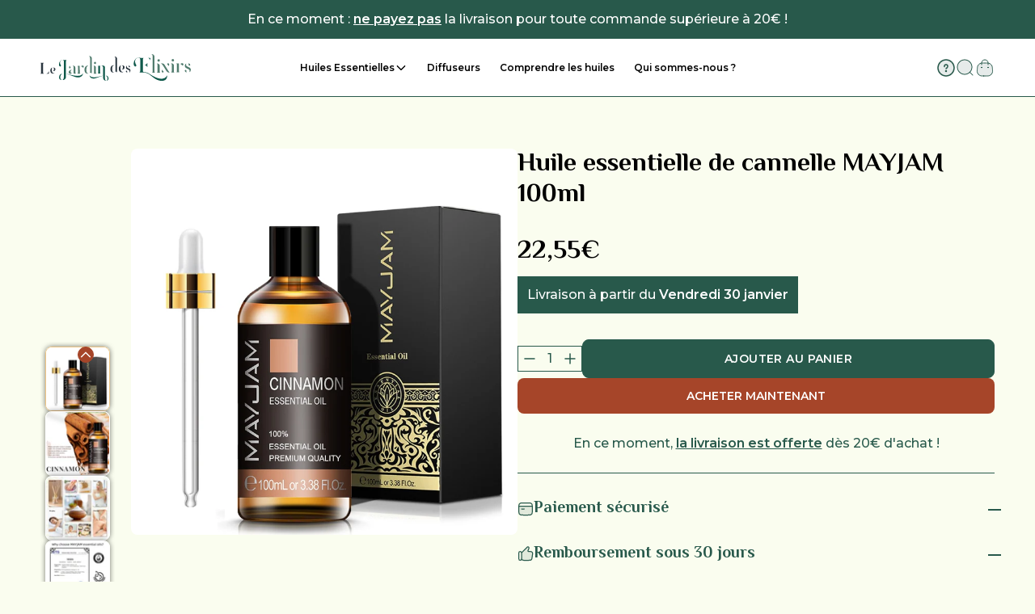

--- FILE ---
content_type: text/html; charset=utf-8
request_url: https://lejardindeselixirs.com/products/huile-essentielle-de-cannelle-mayjam-100ml
body_size: 44493
content:
<!doctype html>
<html class="no-js">
    <head>

        <!-- --- Shopify basics -------------------- -->
        <meta charset="utf-8">
        <meta http-equiv="X-UA-Compatible" content="IE=edge">
        <meta name="viewport" content="width=device-width,initial-scale=1, maximum-scale=1.0, minimum-scale=1.0, user-scalable=1">

        <link rel="canonical" href="https://lejardindeselixirs.com/products/huile-essentielle-de-cannelle-mayjam-100ml">
        <link rel="preconnect" href="https://cdn.shopify.com" crossorigin>

        <!-- --- Favicon -------------------- --><link rel="icon" type="image/png" href="//lejardindeselixirs.com/cdn/shop/files/favicon_jde.png?crop=center&height=32&v=1665388578&width=32"><!-- --- Meta description & title -------------------- -->
        
    <title>Huile essentielle de cannelle MAYJAM 100ml | Le Jardin des Elixirs</title>
    <meta name="description" content=" Huile essentielle de cannelle


Nom botanique : Cinnamomum verum (également connu sous le nom de Cinnamomum zeylanicum)
Méthode d&#39;extraction : Distillation à la vapeur d&#39;eau des feuilles o...">



        <!-- --- Assets files -------------------- -->
        <link rel="preconnect" href="https://fonts.googleapis.com">
<link rel="preconnect" href="https://fonts.gstatic.com" crossorigin>
<link href="https://fonts.googleapis.com/css2?family=El+Messiri:wght@700&family=Montserrat:wght@400..600&display=swap" rel="stylesheet">

        <script src="//lejardindeselixirs.com/cdn/shop/t/21/assets/global.js?v=162934216403596861151707819585" defer="defer"></script>
        <script src="//lejardindeselixirs.com/cdn/shop/t/21/assets/component-slider.js?v=127821272960716470651707819585" defer="defer"></script>
        <script src="//lejardindeselixirs.com/cdn/shop/t/21/assets/component-card-product.js?v=177999288306319061681707819585" defer="defer"></script>
        
            <script src="//lejardindeselixirs.com/cdn/shop/t/21/assets/component-main-product.js?v=155127994920305409391707819586" defer="defer"></script>
            <script src="//lejardindeselixirs.com/cdn/shop/t/21/assets/component-product-imgs.js?v=32427516183077016441707819585" defer="defer"></script>
        
        <script src="//lejardindeselixirs.com/cdn/shop/t/21/assets/global-site.js?v=104237761219812259231707819585" defer="defer"></script>

        <script>window.performance && window.performance.mark && window.performance.mark('shopify.content_for_header.start');</script><meta id="shopify-digital-wallet" name="shopify-digital-wallet" content="/56771575882/digital_wallets/dialog">
<link rel="alternate" type="application/json+oembed" href="https://lejardindeselixirs.com/products/huile-essentielle-de-cannelle-mayjam-100ml.oembed">
<script async="async" src="/checkouts/internal/preloads.js?locale=fr-FR"></script>
<script id="shopify-features" type="application/json">{"accessToken":"9cdbd8705e31f258401c5dffb579d128","betas":["rich-media-storefront-analytics"],"domain":"lejardindeselixirs.com","predictiveSearch":true,"shopId":56771575882,"locale":"fr"}</script>
<script>var Shopify = Shopify || {};
Shopify.shop = "le-jardin-des-elixirs.myshopify.com";
Shopify.locale = "fr";
Shopify.currency = {"active":"EUR","rate":"1.0"};
Shopify.country = "FR";
Shopify.theme = {"name":"Thème publié","id":159636128081,"schema_name":"Thème Cinaria","schema_version":"2.5","theme_store_id":null,"role":"main"};
Shopify.theme.handle = "null";
Shopify.theme.style = {"id":null,"handle":null};
Shopify.cdnHost = "lejardindeselixirs.com/cdn";
Shopify.routes = Shopify.routes || {};
Shopify.routes.root = "/";</script>
<script type="module">!function(o){(o.Shopify=o.Shopify||{}).modules=!0}(window);</script>
<script>!function(o){function n(){var o=[];function n(){o.push(Array.prototype.slice.apply(arguments))}return n.q=o,n}var t=o.Shopify=o.Shopify||{};t.loadFeatures=n(),t.autoloadFeatures=n()}(window);</script>
<script id="shop-js-analytics" type="application/json">{"pageType":"product"}</script>
<script defer="defer" async type="module" src="//lejardindeselixirs.com/cdn/shopifycloud/shop-js/modules/v2/client.init-shop-cart-sync_BcDpqI9l.fr.esm.js"></script>
<script defer="defer" async type="module" src="//lejardindeselixirs.com/cdn/shopifycloud/shop-js/modules/v2/chunk.common_a1Rf5Dlz.esm.js"></script>
<script defer="defer" async type="module" src="//lejardindeselixirs.com/cdn/shopifycloud/shop-js/modules/v2/chunk.modal_Djra7sW9.esm.js"></script>
<script type="module">
  await import("//lejardindeselixirs.com/cdn/shopifycloud/shop-js/modules/v2/client.init-shop-cart-sync_BcDpqI9l.fr.esm.js");
await import("//lejardindeselixirs.com/cdn/shopifycloud/shop-js/modules/v2/chunk.common_a1Rf5Dlz.esm.js");
await import("//lejardindeselixirs.com/cdn/shopifycloud/shop-js/modules/v2/chunk.modal_Djra7sW9.esm.js");

  window.Shopify.SignInWithShop?.initShopCartSync?.({"fedCMEnabled":true,"windoidEnabled":true});

</script>
<script>(function() {
  var isLoaded = false;
  function asyncLoad() {
    if (isLoaded) return;
    isLoaded = true;
    var urls = ["https:\/\/cdn1.stamped.io\/files\/widget.min.js?shop=le-jardin-des-elixirs.myshopify.com"];
    for (var i = 0; i < urls.length; i++) {
      var s = document.createElement('script');
      s.type = 'text/javascript';
      s.async = true;
      s.src = urls[i];
      var x = document.getElementsByTagName('script')[0];
      x.parentNode.insertBefore(s, x);
    }
  };
  if(window.attachEvent) {
    window.attachEvent('onload', asyncLoad);
  } else {
    window.addEventListener('load', asyncLoad, false);
  }
})();</script>
<script id="__st">var __st={"a":56771575882,"offset":3600,"reqid":"e9bc2387-6ff0-4c22-b1af-13a07712b958-1769148001","pageurl":"lejardindeselixirs.com\/products\/huile-essentielle-de-cannelle-mayjam-100ml","u":"5a81de213e5c","p":"product","rtyp":"product","rid":8684866732369};</script>
<script>window.ShopifyPaypalV4VisibilityTracking = true;</script>
<script id="form-persister">!function(){'use strict';const t='contact',e='new_comment',n=[[t,t],['blogs',e],['comments',e],[t,'customer']],o='password',r='form_key',c=['recaptcha-v3-token','g-recaptcha-response','h-captcha-response',o],s=()=>{try{return window.sessionStorage}catch{return}},i='__shopify_v',u=t=>t.elements[r],a=function(){const t=[...n].map((([t,e])=>`form[action*='/${t}']:not([data-nocaptcha='true']) input[name='form_type'][value='${e}']`)).join(',');var e;return e=t,()=>e?[...document.querySelectorAll(e)].map((t=>t.form)):[]}();function m(t){const e=u(t);a().includes(t)&&(!e||!e.value)&&function(t){try{if(!s())return;!function(t){const e=s();if(!e)return;const n=u(t);if(!n)return;const o=n.value;o&&e.removeItem(o)}(t);const e=Array.from(Array(32),(()=>Math.random().toString(36)[2])).join('');!function(t,e){u(t)||t.append(Object.assign(document.createElement('input'),{type:'hidden',name:r})),t.elements[r].value=e}(t,e),function(t,e){const n=s();if(!n)return;const r=[...t.querySelectorAll(`input[type='${o}']`)].map((({name:t})=>t)),u=[...c,...r],a={};for(const[o,c]of new FormData(t).entries())u.includes(o)||(a[o]=c);n.setItem(e,JSON.stringify({[i]:1,action:t.action,data:a}))}(t,e)}catch(e){console.error('failed to persist form',e)}}(t)}const f=t=>{if('true'===t.dataset.persistBound)return;const e=function(t,e){const n=function(t){return'function'==typeof t.submit?t.submit:HTMLFormElement.prototype.submit}(t).bind(t);return function(){let t;return()=>{t||(t=!0,(()=>{try{e(),n()}catch(t){(t=>{console.error('form submit failed',t)})(t)}})(),setTimeout((()=>t=!1),250))}}()}(t,(()=>{m(t)}));!function(t,e){if('function'==typeof t.submit&&'function'==typeof e)try{t.submit=e}catch{}}(t,e),t.addEventListener('submit',(t=>{t.preventDefault(),e()})),t.dataset.persistBound='true'};!function(){function t(t){const e=(t=>{const e=t.target;return e instanceof HTMLFormElement?e:e&&e.form})(t);e&&m(e)}document.addEventListener('submit',t),document.addEventListener('DOMContentLoaded',(()=>{const e=a();for(const t of e)f(t);var n;n=document.body,new window.MutationObserver((t=>{for(const e of t)if('childList'===e.type&&e.addedNodes.length)for(const t of e.addedNodes)1===t.nodeType&&'FORM'===t.tagName&&a().includes(t)&&f(t)})).observe(n,{childList:!0,subtree:!0,attributes:!1}),document.removeEventListener('submit',t)}))}()}();</script>
<script integrity="sha256-4kQ18oKyAcykRKYeNunJcIwy7WH5gtpwJnB7kiuLZ1E=" data-source-attribution="shopify.loadfeatures" defer="defer" src="//lejardindeselixirs.com/cdn/shopifycloud/storefront/assets/storefront/load_feature-a0a9edcb.js" crossorigin="anonymous"></script>
<script data-source-attribution="shopify.dynamic_checkout.dynamic.init">var Shopify=Shopify||{};Shopify.PaymentButton=Shopify.PaymentButton||{isStorefrontPortableWallets:!0,init:function(){window.Shopify.PaymentButton.init=function(){};var t=document.createElement("script");t.src="https://lejardindeselixirs.com/cdn/shopifycloud/portable-wallets/latest/portable-wallets.fr.js",t.type="module",document.head.appendChild(t)}};
</script>
<script data-source-attribution="shopify.dynamic_checkout.buyer_consent">
  function portableWalletsHideBuyerConsent(e){var t=document.getElementById("shopify-buyer-consent"),n=document.getElementById("shopify-subscription-policy-button");t&&n&&(t.classList.add("hidden"),t.setAttribute("aria-hidden","true"),n.removeEventListener("click",e))}function portableWalletsShowBuyerConsent(e){var t=document.getElementById("shopify-buyer-consent"),n=document.getElementById("shopify-subscription-policy-button");t&&n&&(t.classList.remove("hidden"),t.removeAttribute("aria-hidden"),n.addEventListener("click",e))}window.Shopify?.PaymentButton&&(window.Shopify.PaymentButton.hideBuyerConsent=portableWalletsHideBuyerConsent,window.Shopify.PaymentButton.showBuyerConsent=portableWalletsShowBuyerConsent);
</script>
<script>
  function portableWalletsCleanup(e){e&&e.src&&console.error("Failed to load portable wallets script "+e.src);var t=document.querySelectorAll("shopify-accelerated-checkout .shopify-payment-button__skeleton, shopify-accelerated-checkout-cart .wallet-cart-button__skeleton"),e=document.getElementById("shopify-buyer-consent");for(let e=0;e<t.length;e++)t[e].remove();e&&e.remove()}function portableWalletsNotLoadedAsModule(e){e instanceof ErrorEvent&&"string"==typeof e.message&&e.message.includes("import.meta")&&"string"==typeof e.filename&&e.filename.includes("portable-wallets")&&(window.removeEventListener("error",portableWalletsNotLoadedAsModule),window.Shopify.PaymentButton.failedToLoad=e,"loading"===document.readyState?document.addEventListener("DOMContentLoaded",window.Shopify.PaymentButton.init):window.Shopify.PaymentButton.init())}window.addEventListener("error",portableWalletsNotLoadedAsModule);
</script>

<script type="module" src="https://lejardindeselixirs.com/cdn/shopifycloud/portable-wallets/latest/portable-wallets.fr.js" onError="portableWalletsCleanup(this)" crossorigin="anonymous"></script>
<script nomodule>
  document.addEventListener("DOMContentLoaded", portableWalletsCleanup);
</script>

<link id="shopify-accelerated-checkout-styles" rel="stylesheet" media="screen" href="https://lejardindeselixirs.com/cdn/shopifycloud/portable-wallets/latest/accelerated-checkout-backwards-compat.css" crossorigin="anonymous">
<style id="shopify-accelerated-checkout-cart">
        #shopify-buyer-consent {
  margin-top: 1em;
  display: inline-block;
  width: 100%;
}

#shopify-buyer-consent.hidden {
  display: none;
}

#shopify-subscription-policy-button {
  background: none;
  border: none;
  padding: 0;
  text-decoration: underline;
  font-size: inherit;
  cursor: pointer;
}

#shopify-subscription-policy-button::before {
  box-shadow: none;
}

      </style>

<script>window.performance && window.performance.mark && window.performance.mark('shopify.content_for_header.end');</script> 
        
        <link href="//lejardindeselixirs.com/cdn/shop/t/21/assets/global-site.css?v=152849934988319844071707819585" rel="stylesheet" type="text/css" media="all" />
        <link href="//lejardindeselixirs.com/cdn/shop/t/21/assets/global.css?v=180585692542033744761707819604" rel="stylesheet" type="text/css" media="all" />

        <!-- Start of Judge.me Core -->
<link rel="dns-prefetch" href="https://cdn.judge.me/">
<script data-cfasync='false' class='jdgm-settings-script'>window.jdgmSettings={"pagination":5,"disable_web_reviews":false,"badge_no_review_text":"Aucun avis","badge_n_reviews_text":"{{ n }} avis","badge_star_color":"#28594B","hide_badge_preview_if_no_reviews":true,"badge_hide_text":false,"enforce_center_preview_badge":false,"widget_title":"Avis Clients","widget_open_form_text":"Écrire un avis","widget_close_form_text":"Annuler l'avis","widget_refresh_page_text":"Actualiser la page","widget_summary_text":"Basé sur {{ number_of_reviews }} avis","widget_no_review_text":"Soyez le premier à écrire un avis","widget_name_field_text":"Nom d'affichage","widget_verified_name_field_text":"Nom vérifié (public)","widget_name_placeholder_text":"Nom d'affichage","widget_required_field_error_text":"Ce champ est obligatoire.","widget_email_field_text":"Adresse email","widget_verified_email_field_text":"Email vérifié (privé, ne peut pas être modifié)","widget_email_placeholder_text":"Votre adresse email","widget_email_field_error_text":"Veuillez entrer une adresse email valide.","widget_rating_field_text":"Évaluation","widget_review_title_field_text":"Titre de l'avis","widget_review_title_placeholder_text":"Donnez un titre à votre avis","widget_review_body_field_text":"Contenu de l'avis","widget_review_body_placeholder_text":"Commencez à écrire ici...","widget_pictures_field_text":"Photo/Vidéo (facultatif)","widget_submit_review_text":"Soumettre l'avis","widget_submit_verified_review_text":"Soumettre un avis vérifié","widget_submit_success_msg_with_auto_publish":"Merci ! Veuillez actualiser la page dans quelques instants pour voir votre avis. Vous pouvez supprimer ou modifier votre avis en vous connectant à \u003ca href='https://judge.me/login' target='_blank' rel='nofollow noopener'\u003eJudge.me\u003c/a\u003e","widget_submit_success_msg_no_auto_publish":"Merci ! Votre avis sera publié dès qu'il sera approuvé par l'administrateur de la boutique. Vous pouvez supprimer ou modifier votre avis en vous connectant à \u003ca href='https://judge.me/login' target='_blank' rel='nofollow noopener'\u003eJudge.me\u003c/a\u003e","widget_show_default_reviews_out_of_total_text":"Affichage de {{ n_reviews_shown }} sur {{ n_reviews }} avis.","widget_show_all_link_text":"Tout afficher","widget_show_less_link_text":"Afficher moins","widget_author_said_text":"{{ reviewer_name }} a dit :","widget_days_text":"il y a {{ n }} jour/jours","widget_weeks_text":"il y a {{ n }} semaine/semaines","widget_months_text":"il y a {{ n }} mois","widget_years_text":"il y a {{ n }} an/ans","widget_yesterday_text":"Hier","widget_today_text":"Aujourd'hui","widget_replied_text":"\u003e\u003e {{ shop_name }} a répondu :","widget_read_more_text":"Lire plus","widget_reviewer_name_as_initial":"","widget_rating_filter_color":"#fbcd0a","widget_rating_filter_see_all_text":"Voir tous les avis","widget_sorting_most_recent_text":"Plus récents","widget_sorting_highest_rating_text":"Meilleures notes","widget_sorting_lowest_rating_text":"Notes les plus basses","widget_sorting_with_pictures_text":"Uniquement les photos","widget_sorting_most_helpful_text":"Plus utiles","widget_open_question_form_text":"Poser une question","widget_reviews_subtab_text":"Avis","widget_questions_subtab_text":"Questions","widget_question_label_text":"Question","widget_answer_label_text":"Réponse","widget_question_placeholder_text":"Écrivez votre question ici","widget_submit_question_text":"Soumettre la question","widget_question_submit_success_text":"Merci pour votre question ! Nous vous notifierons dès qu'elle aura une réponse.","widget_star_color":"#28594B","verified_badge_text":"Vérifié","verified_badge_bg_color":"","verified_badge_text_color":"","verified_badge_placement":"left-of-reviewer-name","widget_review_max_height":"","widget_hide_border":false,"widget_social_share":false,"widget_thumb":false,"widget_review_location_show":false,"widget_location_format":"","all_reviews_include_out_of_store_products":true,"all_reviews_out_of_store_text":"(hors boutique)","all_reviews_pagination":100,"all_reviews_product_name_prefix_text":"à propos de","enable_review_pictures":true,"enable_question_anwser":false,"widget_theme":"default","review_date_format":"mm/dd/yyyy","default_sort_method":"most-recent","widget_product_reviews_subtab_text":"Avis Produits","widget_shop_reviews_subtab_text":"Avis Boutique","widget_other_products_reviews_text":"Avis pour d'autres produits","widget_store_reviews_subtab_text":"Avis de la boutique","widget_no_store_reviews_text":"Cette boutique n'a pas encore reçu d'avis","widget_web_restriction_product_reviews_text":"Ce produit n'a pas encore reçu d'avis","widget_no_items_text":"Aucun élément trouvé","widget_show_more_text":"Afficher plus","widget_write_a_store_review_text":"Écrire un avis sur la boutique","widget_other_languages_heading":"Avis dans d'autres langues","widget_translate_review_text":"Traduire l'avis en {{ language }}","widget_translating_review_text":"Traduction en cours...","widget_show_original_translation_text":"Afficher l'original ({{ language }})","widget_translate_review_failed_text":"Impossible de traduire cet avis.","widget_translate_review_retry_text":"Réessayer","widget_translate_review_try_again_later_text":"Réessayez plus tard","show_product_url_for_grouped_product":false,"widget_sorting_pictures_first_text":"Photos en premier","show_pictures_on_all_rev_page_mobile":false,"show_pictures_on_all_rev_page_desktop":false,"floating_tab_hide_mobile_install_preference":false,"floating_tab_button_name":"★ Avis","floating_tab_title":"Laissons nos clients parler pour nous","floating_tab_button_color":"","floating_tab_button_background_color":"","floating_tab_url":"","floating_tab_url_enabled":false,"floating_tab_tab_style":"text","all_reviews_text_badge_text":"Les clients nous notent {{ shop.metafields.judgeme.all_reviews_rating | round: 1 }}/5 basé sur {{ shop.metafields.judgeme.all_reviews_count }} avis.","all_reviews_text_badge_text_branded_style":"{{ shop.metafields.judgeme.all_reviews_rating | round: 1 }} sur 5 étoiles basé sur {{ shop.metafields.judgeme.all_reviews_count }} avis","is_all_reviews_text_badge_a_link":false,"show_stars_for_all_reviews_text_badge":false,"all_reviews_text_badge_url":"","all_reviews_text_style":"branded","all_reviews_text_color_style":"judgeme_brand_color","all_reviews_text_color":"#108474","all_reviews_text_show_jm_brand":true,"featured_carousel_show_header":true,"featured_carousel_title":"Laissons nos clients parler pour nous","testimonials_carousel_title":"Les clients nous disent","videos_carousel_title":"Histoire de clients réels","cards_carousel_title":"Les clients nous disent","featured_carousel_count_text":"sur {{ n }} avis","featured_carousel_add_link_to_all_reviews_page":false,"featured_carousel_url":"","featured_carousel_show_images":true,"featured_carousel_autoslide_interval":5,"featured_carousel_arrows_on_the_sides":false,"featured_carousel_height":250,"featured_carousel_width":80,"featured_carousel_image_size":0,"featured_carousel_image_height":250,"featured_carousel_arrow_color":"#eeeeee","verified_count_badge_style":"branded","verified_count_badge_orientation":"horizontal","verified_count_badge_color_style":"judgeme_brand_color","verified_count_badge_color":"#108474","is_verified_count_badge_a_link":false,"verified_count_badge_url":"","verified_count_badge_show_jm_brand":true,"widget_rating_preset_default":5,"widget_first_sub_tab":"product-reviews","widget_show_histogram":true,"widget_histogram_use_custom_color":false,"widget_pagination_use_custom_color":false,"widget_star_use_custom_color":true,"widget_verified_badge_use_custom_color":false,"widget_write_review_use_custom_color":false,"picture_reminder_submit_button":"Upload Pictures","enable_review_videos":false,"mute_video_by_default":false,"widget_sorting_videos_first_text":"Vidéos en premier","widget_review_pending_text":"En attente","featured_carousel_items_for_large_screen":3,"social_share_options_order":"Facebook,Twitter","remove_microdata_snippet":false,"disable_json_ld":false,"enable_json_ld_products":false,"preview_badge_show_question_text":false,"preview_badge_no_question_text":"Aucune question","preview_badge_n_question_text":"{{ number_of_questions }} question/questions","qa_badge_show_icon":false,"qa_badge_position":"same-row","remove_judgeme_branding":false,"widget_add_search_bar":false,"widget_search_bar_placeholder":"Recherche","widget_sorting_verified_only_text":"Vérifiés uniquement","featured_carousel_theme":"default","featured_carousel_show_rating":true,"featured_carousel_show_title":true,"featured_carousel_show_body":true,"featured_carousel_show_date":false,"featured_carousel_show_reviewer":true,"featured_carousel_show_product":false,"featured_carousel_header_background_color":"#108474","featured_carousel_header_text_color":"#ffffff","featured_carousel_name_product_separator":"reviewed","featured_carousel_full_star_background":"#108474","featured_carousel_empty_star_background":"#dadada","featured_carousel_vertical_theme_background":"#f9fafb","featured_carousel_verified_badge_enable":true,"featured_carousel_verified_badge_color":"#108474","featured_carousel_border_style":"round","featured_carousel_review_line_length_limit":3,"featured_carousel_more_reviews_button_text":"Lire plus d'avis","featured_carousel_view_product_button_text":"Voir le produit","all_reviews_page_load_reviews_on":"scroll","all_reviews_page_load_more_text":"Charger plus d'avis","disable_fb_tab_reviews":false,"enable_ajax_cdn_cache":false,"widget_advanced_speed_features":5,"widget_public_name_text":"affiché publiquement comme","default_reviewer_name":"John Smith","default_reviewer_name_has_non_latin":true,"widget_reviewer_anonymous":"Anonyme","medals_widget_title":"Médailles d'avis Judge.me","medals_widget_background_color":"#f9fafb","medals_widget_position":"footer_all_pages","medals_widget_border_color":"#f9fafb","medals_widget_verified_text_position":"left","medals_widget_use_monochromatic_version":false,"medals_widget_elements_color":"#108474","show_reviewer_avatar":true,"widget_invalid_yt_video_url_error_text":"Pas une URL de vidéo YouTube","widget_max_length_field_error_text":"Veuillez ne pas dépasser {0} caractères.","widget_show_country_flag":false,"widget_show_collected_via_shop_app":true,"widget_verified_by_shop_badge_style":"light","widget_verified_by_shop_text":"Vérifié par la boutique","widget_show_photo_gallery":false,"widget_load_with_code_splitting":true,"widget_ugc_install_preference":false,"widget_ugc_title":"Fait par nous, partagé par vous","widget_ugc_subtitle":"Taguez-nous pour voir votre photo mise en avant sur notre page","widget_ugc_arrows_color":"#ffffff","widget_ugc_primary_button_text":"Acheter maintenant","widget_ugc_primary_button_background_color":"#108474","widget_ugc_primary_button_text_color":"#ffffff","widget_ugc_primary_button_border_width":"0","widget_ugc_primary_button_border_style":"none","widget_ugc_primary_button_border_color":"#108474","widget_ugc_primary_button_border_radius":"25","widget_ugc_secondary_button_text":"Charger plus","widget_ugc_secondary_button_background_color":"#ffffff","widget_ugc_secondary_button_text_color":"#108474","widget_ugc_secondary_button_border_width":"2","widget_ugc_secondary_button_border_style":"solid","widget_ugc_secondary_button_border_color":"#108474","widget_ugc_secondary_button_border_radius":"25","widget_ugc_reviews_button_text":"Voir les avis","widget_ugc_reviews_button_background_color":"#ffffff","widget_ugc_reviews_button_text_color":"#108474","widget_ugc_reviews_button_border_width":"2","widget_ugc_reviews_button_border_style":"solid","widget_ugc_reviews_button_border_color":"#108474","widget_ugc_reviews_button_border_radius":"25","widget_ugc_reviews_button_link_to":"judgeme-reviews-page","widget_ugc_show_post_date":true,"widget_ugc_max_width":"800","widget_rating_metafield_value_type":true,"widget_primary_color":"#28594B","widget_enable_secondary_color":false,"widget_secondary_color":"#edf5f5","widget_summary_average_rating_text":"{{ average_rating }} sur 5","widget_media_grid_title":"Photos \u0026 vidéos clients","widget_media_grid_see_more_text":"Voir plus","widget_round_style":false,"widget_show_product_medals":false,"widget_verified_by_judgeme_text":"Vérifié par Judge.me","widget_show_store_medals":true,"widget_verified_by_judgeme_text_in_store_medals":"Vérifié par Judge.me","widget_media_field_exceed_quantity_message":"Désolé, nous ne pouvons accepter que {{ max_media }} pour un avis.","widget_media_field_exceed_limit_message":"{{ file_name }} est trop volumineux, veuillez sélectionner un {{ media_type }} de moins de {{ size_limit }}MB.","widget_review_submitted_text":"Avis soumis !","widget_question_submitted_text":"Question soumise !","widget_close_form_text_question":"Annuler","widget_write_your_answer_here_text":"Écrivez votre réponse ici","widget_enabled_branded_link":true,"widget_show_collected_by_judgeme":false,"widget_reviewer_name_color":"","widget_write_review_text_color":"","widget_write_review_bg_color":"","widget_collected_by_judgeme_text":"collecté par Judge.me","widget_pagination_type":"standard","widget_load_more_text":"Charger plus","widget_load_more_color":"#108474","widget_full_review_text":"Avis complet","widget_read_more_reviews_text":"Lire plus d'avis","widget_read_questions_text":"Lire les questions","widget_questions_and_answers_text":"Questions \u0026 Réponses","widget_verified_by_text":"Vérifié par","widget_verified_text":"Vérifié","widget_number_of_reviews_text":"{{ number_of_reviews }} avis","widget_back_button_text":"Retour","widget_next_button_text":"Suivant","widget_custom_forms_filter_button":"Filtres","custom_forms_style":"horizontal","widget_show_review_information":false,"how_reviews_are_collected":"Comment les avis sont-ils collectés ?","widget_show_review_keywords":false,"widget_gdpr_statement":"Comment nous utilisons vos données : Nous vous contacterons uniquement à propos de l'avis que vous avez laissé, et seulement si nécessaire. En soumettant votre avis, vous acceptez les \u003ca href='https://judge.me/terms' target='_blank' rel='nofollow noopener'\u003econditions\u003c/a\u003e, la \u003ca href='https://judge.me/privacy' target='_blank' rel='nofollow noopener'\u003epolitique de confidentialité\u003c/a\u003e et les \u003ca href='https://judge.me/content-policy' target='_blank' rel='nofollow noopener'\u003epolitiques de contenu\u003c/a\u003e de Judge.me.","widget_multilingual_sorting_enabled":false,"widget_translate_review_content_enabled":false,"widget_translate_review_content_method":"manual","popup_widget_review_selection":"automatically_with_pictures","popup_widget_round_border_style":true,"popup_widget_show_title":true,"popup_widget_show_body":true,"popup_widget_show_reviewer":false,"popup_widget_show_product":true,"popup_widget_show_pictures":true,"popup_widget_use_review_picture":true,"popup_widget_show_on_home_page":true,"popup_widget_show_on_product_page":true,"popup_widget_show_on_collection_page":true,"popup_widget_show_on_cart_page":true,"popup_widget_position":"bottom_left","popup_widget_first_review_delay":5,"popup_widget_duration":5,"popup_widget_interval":5,"popup_widget_review_count":5,"popup_widget_hide_on_mobile":true,"review_snippet_widget_round_border_style":true,"review_snippet_widget_card_color":"#FFFFFF","review_snippet_widget_slider_arrows_background_color":"#FFFFFF","review_snippet_widget_slider_arrows_color":"#000000","review_snippet_widget_star_color":"#108474","show_product_variant":false,"all_reviews_product_variant_label_text":"Variante : ","widget_show_verified_branding":false,"widget_ai_summary_title":"Les clients disent","widget_ai_summary_disclaimer":"Résumé des avis généré par IA basé sur les avis clients récents","widget_show_ai_summary":false,"widget_show_ai_summary_bg":false,"widget_show_review_title_input":true,"redirect_reviewers_invited_via_email":"review_widget","request_store_review_after_product_review":false,"request_review_other_products_in_order":false,"review_form_color_scheme":"default","review_form_corner_style":"square","review_form_star_color":{},"review_form_text_color":"#333333","review_form_background_color":"#ffffff","review_form_field_background_color":"#fafafa","review_form_button_color":{},"review_form_button_text_color":"#ffffff","review_form_modal_overlay_color":"#000000","review_content_screen_title_text":"Comment évalueriez-vous ce produit ?","review_content_introduction_text":"Nous serions ravis que vous partagiez un peu votre expérience.","store_review_form_title_text":"Comment évalueriez-vous cette boutique ?","store_review_form_introduction_text":"Nous serions ravis que vous partagiez un peu votre expérience.","show_review_guidance_text":true,"one_star_review_guidance_text":"Mauvais","five_star_review_guidance_text":"Excellent","customer_information_screen_title_text":"À propos de vous","customer_information_introduction_text":"Veuillez nous en dire plus sur vous.","custom_questions_screen_title_text":"Votre expérience en détail","custom_questions_introduction_text":"Voici quelques questions pour nous aider à mieux comprendre votre expérience.","review_submitted_screen_title_text":"Merci pour votre avis !","review_submitted_screen_thank_you_text":"Nous le traitons et il apparaîtra bientôt dans la boutique.","review_submitted_screen_email_verification_text":"Veuillez confirmer votre email en cliquant sur le lien que nous venons de vous envoyer. Cela nous aide à maintenir des avis authentiques.","review_submitted_request_store_review_text":"Aimeriez-vous partager votre expérience d'achat avec nous ?","review_submitted_review_other_products_text":"Aimeriez-vous évaluer ces produits ?","store_review_screen_title_text":"Voulez-vous partager votre expérience de shopping avec nous ?","store_review_introduction_text":"Nous apprécions votre retour d'expérience et nous l'utilisons pour nous améliorer. Veuillez partager vos pensées ou suggestions.","reviewer_media_screen_title_picture_text":"Partager une photo","reviewer_media_introduction_picture_text":"Téléchargez une photo pour étayer votre avis.","reviewer_media_screen_title_video_text":"Partager une vidéo","reviewer_media_introduction_video_text":"Téléchargez une vidéo pour étayer votre avis.","reviewer_media_screen_title_picture_or_video_text":"Partager une photo ou une vidéo","reviewer_media_introduction_picture_or_video_text":"Téléchargez une photo ou une vidéo pour étayer votre avis.","reviewer_media_youtube_url_text":"Collez votre URL Youtube ici","advanced_settings_next_step_button_text":"Suivant","advanced_settings_close_review_button_text":"Fermer","modal_write_review_flow":false,"write_review_flow_required_text":"Obligatoire","write_review_flow_privacy_message_text":"Nous respectons votre vie privée.","write_review_flow_anonymous_text":"Avis anonyme","write_review_flow_visibility_text":"Ne sera pas visible pour les autres clients.","write_review_flow_multiple_selection_help_text":"Sélectionnez autant que vous le souhaitez","write_review_flow_single_selection_help_text":"Sélectionnez une option","write_review_flow_required_field_error_text":"Ce champ est obligatoire","write_review_flow_invalid_email_error_text":"Veuillez saisir une adresse email valide","write_review_flow_max_length_error_text":"Max. {{ max_length }} caractères.","write_review_flow_media_upload_text":"\u003cb\u003eCliquez pour télécharger\u003c/b\u003e ou glissez-déposez","write_review_flow_gdpr_statement":"Nous vous contacterons uniquement au sujet de votre avis si nécessaire. En soumettant votre avis, vous acceptez nos \u003ca href='https://judge.me/terms' target='_blank' rel='nofollow noopener'\u003econditions d'utilisation\u003c/a\u003e et notre \u003ca href='https://judge.me/privacy' target='_blank' rel='nofollow noopener'\u003epolitique de confidentialité\u003c/a\u003e.","rating_only_reviews_enabled":false,"show_negative_reviews_help_screen":false,"new_review_flow_help_screen_rating_threshold":3,"negative_review_resolution_screen_title_text":"Dites-nous plus","negative_review_resolution_text":"Votre expérience est importante pour nous. S'il y a eu des problèmes avec votre achat, nous sommes là pour vous aider. N'hésitez pas à nous contacter, nous aimerions avoir l'opportunité de corriger les choses.","negative_review_resolution_button_text":"Contactez-nous","negative_review_resolution_proceed_with_review_text":"Laisser un avis","negative_review_resolution_subject":"Problème avec l'achat de {{ shop_name }}.{{ order_name }}","preview_badge_collection_page_install_status":false,"widget_review_custom_css":"","preview_badge_custom_css":"","preview_badge_stars_count":"5-stars","featured_carousel_custom_css":"","floating_tab_custom_css":"","all_reviews_widget_custom_css":"","medals_widget_custom_css":"","verified_badge_custom_css":"","all_reviews_text_custom_css":"","transparency_badges_collected_via_store_invite":false,"transparency_badges_from_another_provider":false,"transparency_badges_collected_from_store_visitor":false,"transparency_badges_collected_by_verified_review_provider":false,"transparency_badges_earned_reward":false,"transparency_badges_collected_via_store_invite_text":"Avis collecté via l'invitation du magasin","transparency_badges_from_another_provider_text":"Avis collecté d'un autre fournisseur","transparency_badges_collected_from_store_visitor_text":"Avis collecté d'un visiteur du magasin","transparency_badges_written_in_google_text":"Avis écrit sur Google","transparency_badges_written_in_etsy_text":"Avis écrit sur Etsy","transparency_badges_written_in_shop_app_text":"Avis écrit sur Shop App","transparency_badges_earned_reward_text":"Avis a gagné une récompense pour une commande future","product_review_widget_per_page":10,"widget_store_review_label_text":"Avis de la boutique","checkout_comment_extension_title_on_product_page":"Customer Comments","checkout_comment_extension_num_latest_comment_show":5,"checkout_comment_extension_format":"name_and_timestamp","checkout_comment_customer_name":"last_initial","checkout_comment_comment_notification":true,"preview_badge_collection_page_install_preference":false,"preview_badge_home_page_install_preference":false,"preview_badge_product_page_install_preference":false,"review_widget_install_preference":"","review_carousel_install_preference":false,"floating_reviews_tab_install_preference":"none","verified_reviews_count_badge_install_preference":false,"all_reviews_text_install_preference":false,"review_widget_best_location":false,"judgeme_medals_install_preference":false,"review_widget_revamp_enabled":false,"review_widget_qna_enabled":false,"review_widget_header_theme":"minimal","review_widget_widget_title_enabled":true,"review_widget_header_text_size":"medium","review_widget_header_text_weight":"regular","review_widget_average_rating_style":"compact","review_widget_bar_chart_enabled":true,"review_widget_bar_chart_type":"numbers","review_widget_bar_chart_style":"standard","review_widget_expanded_media_gallery_enabled":false,"review_widget_reviews_section_theme":"standard","review_widget_image_style":"thumbnails","review_widget_review_image_ratio":"square","review_widget_stars_size":"medium","review_widget_verified_badge":"standard_text","review_widget_review_title_text_size":"medium","review_widget_review_text_size":"medium","review_widget_review_text_length":"medium","review_widget_number_of_columns_desktop":3,"review_widget_carousel_transition_speed":5,"review_widget_custom_questions_answers_display":"always","review_widget_button_text_color":"#FFFFFF","review_widget_text_color":"#000000","review_widget_lighter_text_color":"#7B7B7B","review_widget_corner_styling":"soft","review_widget_review_word_singular":"avis","review_widget_review_word_plural":"avis","review_widget_voting_label":"Utile?","review_widget_shop_reply_label":"Réponse de {{ shop_name }} :","review_widget_filters_title":"Filtres","qna_widget_question_word_singular":"Question","qna_widget_question_word_plural":"Questions","qna_widget_answer_reply_label":"Réponse de {{ answerer_name }} :","qna_content_screen_title_text":"Poser une question sur ce produit","qna_widget_question_required_field_error_text":"Veuillez entrer votre question.","qna_widget_flow_gdpr_statement":"Nous vous contacterons uniquement au sujet de votre question si nécessaire. En soumettant votre question, vous acceptez nos \u003ca href='https://judge.me/terms' target='_blank' rel='nofollow noopener'\u003econditions d'utilisation\u003c/a\u003e et notre \u003ca href='https://judge.me/privacy' target='_blank' rel='nofollow noopener'\u003epolitique de confidentialité\u003c/a\u003e.","qna_widget_question_submitted_text":"Merci pour votre question !","qna_widget_close_form_text_question":"Fermer","qna_widget_question_submit_success_text":"Nous vous enverrons un email lorsque nous répondrons à votre question.","all_reviews_widget_v2025_enabled":false,"all_reviews_widget_v2025_header_theme":"default","all_reviews_widget_v2025_widget_title_enabled":true,"all_reviews_widget_v2025_header_text_size":"medium","all_reviews_widget_v2025_header_text_weight":"regular","all_reviews_widget_v2025_average_rating_style":"compact","all_reviews_widget_v2025_bar_chart_enabled":true,"all_reviews_widget_v2025_bar_chart_type":"numbers","all_reviews_widget_v2025_bar_chart_style":"standard","all_reviews_widget_v2025_expanded_media_gallery_enabled":false,"all_reviews_widget_v2025_show_store_medals":true,"all_reviews_widget_v2025_show_photo_gallery":true,"all_reviews_widget_v2025_show_review_keywords":false,"all_reviews_widget_v2025_show_ai_summary":false,"all_reviews_widget_v2025_show_ai_summary_bg":false,"all_reviews_widget_v2025_add_search_bar":false,"all_reviews_widget_v2025_default_sort_method":"most-recent","all_reviews_widget_v2025_reviews_per_page":10,"all_reviews_widget_v2025_reviews_section_theme":"default","all_reviews_widget_v2025_image_style":"thumbnails","all_reviews_widget_v2025_review_image_ratio":"square","all_reviews_widget_v2025_stars_size":"medium","all_reviews_widget_v2025_verified_badge":"bold_badge","all_reviews_widget_v2025_review_title_text_size":"medium","all_reviews_widget_v2025_review_text_size":"medium","all_reviews_widget_v2025_review_text_length":"medium","all_reviews_widget_v2025_number_of_columns_desktop":3,"all_reviews_widget_v2025_carousel_transition_speed":5,"all_reviews_widget_v2025_custom_questions_answers_display":"always","all_reviews_widget_v2025_show_product_variant":false,"all_reviews_widget_v2025_show_reviewer_avatar":true,"all_reviews_widget_v2025_reviewer_name_as_initial":"","all_reviews_widget_v2025_review_location_show":false,"all_reviews_widget_v2025_location_format":"","all_reviews_widget_v2025_show_country_flag":false,"all_reviews_widget_v2025_verified_by_shop_badge_style":"light","all_reviews_widget_v2025_social_share":false,"all_reviews_widget_v2025_social_share_options_order":"Facebook,Twitter,LinkedIn,Pinterest","all_reviews_widget_v2025_pagination_type":"standard","all_reviews_widget_v2025_button_text_color":"#FFFFFF","all_reviews_widget_v2025_text_color":"#000000","all_reviews_widget_v2025_lighter_text_color":"#7B7B7B","all_reviews_widget_v2025_corner_styling":"soft","all_reviews_widget_v2025_title":"Avis clients","all_reviews_widget_v2025_ai_summary_title":"Les clients disent à propos de cette boutique","all_reviews_widget_v2025_no_review_text":"Soyez le premier à écrire un avis","platform":"shopify","branding_url":"https://app.judge.me/reviews","branding_text":"Propulsé par Judge.me","locale":"en","reply_name":"Le Jardin des Elixirs","widget_version":"3.0","footer":true,"autopublish":true,"review_dates":true,"enable_custom_form":false,"shop_locale":"fr","enable_multi_locales_translations":false,"show_review_title_input":true,"review_verification_email_status":"always","can_be_branded":false,"reply_name_text":"Le Jardin des Elixirs"};</script> <style class='jdgm-settings-style'>﻿.jdgm-xx{left:0}:root{--jdgm-primary-color: #28594B;--jdgm-secondary-color: rgba(40,89,75,0.1);--jdgm-star-color: #28594B;--jdgm-write-review-text-color: white;--jdgm-write-review-bg-color: #28594B;--jdgm-paginate-color: #28594B;--jdgm-border-radius: 0;--jdgm-reviewer-name-color: #28594B}.jdgm-histogram__bar-content{background-color:#28594B}.jdgm-rev[data-verified-buyer=true] .jdgm-rev__icon.jdgm-rev__icon:after,.jdgm-rev__buyer-badge.jdgm-rev__buyer-badge{color:white;background-color:#28594B}.jdgm-review-widget--small .jdgm-gallery.jdgm-gallery .jdgm-gallery__thumbnail-link:nth-child(8) .jdgm-gallery__thumbnail-wrapper.jdgm-gallery__thumbnail-wrapper:before{content:"Voir plus"}@media only screen and (min-width: 768px){.jdgm-gallery.jdgm-gallery .jdgm-gallery__thumbnail-link:nth-child(8) .jdgm-gallery__thumbnail-wrapper.jdgm-gallery__thumbnail-wrapper:before{content:"Voir plus"}}.jdgm-preview-badge .jdgm-star.jdgm-star{color:#28594B}.jdgm-prev-badge[data-average-rating='0.00']{display:none !important}.jdgm-author-all-initials{display:none !important}.jdgm-author-last-initial{display:none !important}.jdgm-rev-widg__title{visibility:hidden}.jdgm-rev-widg__summary-text{visibility:hidden}.jdgm-prev-badge__text{visibility:hidden}.jdgm-rev__prod-link-prefix:before{content:'à propos de'}.jdgm-rev__variant-label:before{content:'Variante : '}.jdgm-rev__out-of-store-text:before{content:'(hors boutique)'}@media only screen and (min-width: 768px){.jdgm-rev__pics .jdgm-rev_all-rev-page-picture-separator,.jdgm-rev__pics .jdgm-rev__product-picture{display:none}}@media only screen and (max-width: 768px){.jdgm-rev__pics .jdgm-rev_all-rev-page-picture-separator,.jdgm-rev__pics .jdgm-rev__product-picture{display:none}}.jdgm-preview-badge[data-template="product"]{display:none !important}.jdgm-preview-badge[data-template="collection"]{display:none !important}.jdgm-preview-badge[data-template="index"]{display:none !important}.jdgm-review-widget[data-from-snippet="true"]{display:none !important}.jdgm-verified-count-badget[data-from-snippet="true"]{display:none !important}.jdgm-carousel-wrapper[data-from-snippet="true"]{display:none !important}.jdgm-all-reviews-text[data-from-snippet="true"]{display:none !important}.jdgm-medals-section[data-from-snippet="true"]{display:none !important}.jdgm-ugc-media-wrapper[data-from-snippet="true"]{display:none !important}.jdgm-rev__transparency-badge[data-badge-type="review_collected_via_store_invitation"]{display:none !important}.jdgm-rev__transparency-badge[data-badge-type="review_collected_from_another_provider"]{display:none !important}.jdgm-rev__transparency-badge[data-badge-type="review_collected_from_store_visitor"]{display:none !important}.jdgm-rev__transparency-badge[data-badge-type="review_written_in_etsy"]{display:none !important}.jdgm-rev__transparency-badge[data-badge-type="review_written_in_google_business"]{display:none !important}.jdgm-rev__transparency-badge[data-badge-type="review_written_in_shop_app"]{display:none !important}.jdgm-rev__transparency-badge[data-badge-type="review_earned_for_future_purchase"]{display:none !important}.jdgm-review-snippet-widget .jdgm-rev-snippet-widget__cards-container .jdgm-rev-snippet-card{border-radius:8px;background:#fff}.jdgm-review-snippet-widget .jdgm-rev-snippet-widget__cards-container .jdgm-rev-snippet-card__rev-rating .jdgm-star{color:#108474}.jdgm-review-snippet-widget .jdgm-rev-snippet-widget__prev-btn,.jdgm-review-snippet-widget .jdgm-rev-snippet-widget__next-btn{border-radius:50%;background:#fff}.jdgm-review-snippet-widget .jdgm-rev-snippet-widget__prev-btn>svg,.jdgm-review-snippet-widget .jdgm-rev-snippet-widget__next-btn>svg{fill:#000}.jdgm-full-rev-modal.rev-snippet-widget .jm-mfp-container .jm-mfp-content,.jdgm-full-rev-modal.rev-snippet-widget .jm-mfp-container .jdgm-full-rev__icon,.jdgm-full-rev-modal.rev-snippet-widget .jm-mfp-container .jdgm-full-rev__pic-img,.jdgm-full-rev-modal.rev-snippet-widget .jm-mfp-container .jdgm-full-rev__reply{border-radius:8px}.jdgm-full-rev-modal.rev-snippet-widget .jm-mfp-container .jdgm-full-rev[data-verified-buyer="true"] .jdgm-full-rev__icon::after{border-radius:8px}.jdgm-full-rev-modal.rev-snippet-widget .jm-mfp-container .jdgm-full-rev .jdgm-rev__buyer-badge{border-radius:calc( 8px / 2 )}.jdgm-full-rev-modal.rev-snippet-widget .jm-mfp-container .jdgm-full-rev .jdgm-full-rev__replier::before{content:'Le Jardin des Elixirs'}.jdgm-full-rev-modal.rev-snippet-widget .jm-mfp-container .jdgm-full-rev .jdgm-full-rev__product-button{border-radius:calc( 8px * 6 )}
</style> <style class='jdgm-settings-style'></style>




<style class='jdgm-miracle-styles'>
  @-webkit-keyframes jdgm-spin{0%{-webkit-transform:rotate(0deg);-ms-transform:rotate(0deg);transform:rotate(0deg)}100%{-webkit-transform:rotate(359deg);-ms-transform:rotate(359deg);transform:rotate(359deg)}}@keyframes jdgm-spin{0%{-webkit-transform:rotate(0deg);-ms-transform:rotate(0deg);transform:rotate(0deg)}100%{-webkit-transform:rotate(359deg);-ms-transform:rotate(359deg);transform:rotate(359deg)}}@font-face{font-family:'JudgemeStar';src:url("[data-uri]") format("woff");font-weight:normal;font-style:normal}.jdgm-star{font-family:'JudgemeStar';display:inline !important;text-decoration:none !important;padding:0 4px 0 0 !important;margin:0 !important;font-weight:bold;opacity:1;-webkit-font-smoothing:antialiased;-moz-osx-font-smoothing:grayscale}.jdgm-star:hover{opacity:1}.jdgm-star:last-of-type{padding:0 !important}.jdgm-star.jdgm--on:before{content:"\e000"}.jdgm-star.jdgm--off:before{content:"\e001"}.jdgm-star.jdgm--half:before{content:"\e002"}.jdgm-widget *{margin:0;line-height:1.4;-webkit-box-sizing:border-box;-moz-box-sizing:border-box;box-sizing:border-box;-webkit-overflow-scrolling:touch}.jdgm-hidden{display:none !important;visibility:hidden !important}.jdgm-temp-hidden{display:none}.jdgm-spinner{width:40px;height:40px;margin:auto;border-radius:50%;border-top:2px solid #eee;border-right:2px solid #eee;border-bottom:2px solid #eee;border-left:2px solid #ccc;-webkit-animation:jdgm-spin 0.8s infinite linear;animation:jdgm-spin 0.8s infinite linear}.jdgm-prev-badge{display:block !important}

</style>




 


<script data-cfasync='false' class='jdgm-script'>
    !function (e) {
        window.jdgm = window.jdgm || {}, jdgm.CDN_HOST = "https://cdn.judge.me/",
            jdgm.docReady = function (d) {
                (e.attachEvent ? "complete" === e.readyState : "loading" !== e.readyState) ?
                    setTimeout(d, 0) : e.addEventListener("DOMContentLoaded", d)
            }, jdgm.loadCSS = function (d, t, o, s) {
                !o && jdgm.loadCSS.requestedUrls.indexOf(d) >= 0 || (jdgm.loadCSS.requestedUrls.push(d),
                    (s = e.createElement("link")).rel = "stylesheet", s.class = "jdgm-stylesheet", s.media = "nope!",
                    s.href = d, s.onload = function () { this.media = "all", t && setTimeout(t) }, e.body.appendChild(s))
            },
            jdgm.loadCSS.requestedUrls = [], jdgm.loadJS = function (e, d) {
                var t = new XMLHttpRequest;
                t.onreadystatechange = function () { 4 === t.readyState && (Function(t.response)(), d && d(t.response)) },
                    t.open("GET", e), t.send()
            }, jdgm.docReady((function () {
                (window.jdgmLoadCSS || e.querySelectorAll(
                    ".jdgm-widget, .jdgm-all-reviews-page").length > 0) && (jdgmSettings.widget_load_with_code_splitting ?
                        parseFloat(jdgmSettings.widget_version) >= 3 ? jdgm.loadCSS(jdgm.CDN_HOST + "widget_v3/base.css") :
                            jdgm.loadCSS(jdgm.CDN_HOST + "widget/base.css") : jdgm.loadCSS(jdgm.CDN_HOST + "shopify_v2.css"),
                        jdgm.loadJS(jdgm.CDN_HOST + "loader.js"))
            }))
    }(document);
</script>

<noscript>
    <link rel="stylesheet" type="text/css" media="all" href="https://cdn.judge.me/shopify_v2.css">
</noscript>
<!-- End of Judge.me Core -->
<!-- BEGIN app block: shopify://apps/klaviyo-email-marketing-sms/blocks/klaviyo-onsite-embed/2632fe16-c075-4321-a88b-50b567f42507 -->












  <script async src="https://static.klaviyo.com/onsite/js/U8q47L/klaviyo.js?company_id=U8q47L"></script>
  <script>!function(){if(!window.klaviyo){window._klOnsite=window._klOnsite||[];try{window.klaviyo=new Proxy({},{get:function(n,i){return"push"===i?function(){var n;(n=window._klOnsite).push.apply(n,arguments)}:function(){for(var n=arguments.length,o=new Array(n),w=0;w<n;w++)o[w]=arguments[w];var t="function"==typeof o[o.length-1]?o.pop():void 0,e=new Promise((function(n){window._klOnsite.push([i].concat(o,[function(i){t&&t(i),n(i)}]))}));return e}}})}catch(n){window.klaviyo=window.klaviyo||[],window.klaviyo.push=function(){var n;(n=window._klOnsite).push.apply(n,arguments)}}}}();</script>

  
    <script id="viewed_product">
      if (item == null) {
        var _learnq = _learnq || [];

        var MetafieldReviews = null
        var MetafieldYotpoRating = null
        var MetafieldYotpoCount = null
        var MetafieldLooxRating = null
        var MetafieldLooxCount = null
        var okendoProduct = null
        var okendoProductReviewCount = null
        var okendoProductReviewAverageValue = null
        try {
          // The following fields are used for Customer Hub recently viewed in order to add reviews.
          // This information is not part of __kla_viewed. Instead, it is part of __kla_viewed_reviewed_items
          MetafieldReviews = {};
          MetafieldYotpoRating = null
          MetafieldYotpoCount = null
          MetafieldLooxRating = null
          MetafieldLooxCount = null

          okendoProduct = null
          // If the okendo metafield is not legacy, it will error, which then requires the new json formatted data
          if (okendoProduct && 'error' in okendoProduct) {
            okendoProduct = null
          }
          okendoProductReviewCount = okendoProduct ? okendoProduct.reviewCount : null
          okendoProductReviewAverageValue = okendoProduct ? okendoProduct.reviewAverageValue : null
        } catch (error) {
          console.error('Error in Klaviyo onsite reviews tracking:', error);
        }

        var item = {
          Name: "Huile essentielle de cannelle MAYJAM 100ml",
          ProductID: 8684866732369,
          Categories: ["Huiles Essentielles","Mayjam"],
          ImageURL: "https://lejardindeselixirs.com/cdn/shop/products/S1a3c3176e101436686ba7ac12b2d104bJ_grande.jpg?v=1690444365",
          URL: "https://lejardindeselixirs.com/products/huile-essentielle-de-cannelle-mayjam-100ml",
          Brand: "Mayjam",
          Price: "22,55€",
          Value: "22,55",
          CompareAtPrice: "7,52€"
        };
        _learnq.push(['track', 'Viewed Product', item]);
        _learnq.push(['trackViewedItem', {
          Title: item.Name,
          ItemId: item.ProductID,
          Categories: item.Categories,
          ImageUrl: item.ImageURL,
          Url: item.URL,
          Metadata: {
            Brand: item.Brand,
            Price: item.Price,
            Value: item.Value,
            CompareAtPrice: item.CompareAtPrice
          },
          metafields:{
            reviews: MetafieldReviews,
            yotpo:{
              rating: MetafieldYotpoRating,
              count: MetafieldYotpoCount,
            },
            loox:{
              rating: MetafieldLooxRating,
              count: MetafieldLooxCount,
            },
            okendo: {
              rating: okendoProductReviewAverageValue,
              count: okendoProductReviewCount,
            }
          }
        }]);
      }
    </script>
  




  <script>
    window.klaviyoReviewsProductDesignMode = false
  </script>







<!-- END app block --><!-- BEGIN app block: shopify://apps/judge-me-reviews/blocks/judgeme_core/61ccd3b1-a9f2-4160-9fe9-4fec8413e5d8 --><!-- Start of Judge.me Core -->






<link rel="dns-prefetch" href="https://cdnwidget.judge.me">
<link rel="dns-prefetch" href="https://cdn.judge.me">
<link rel="dns-prefetch" href="https://cdn1.judge.me">
<link rel="dns-prefetch" href="https://api.judge.me">

<script data-cfasync='false' class='jdgm-settings-script'>window.jdgmSettings={"pagination":5,"disable_web_reviews":false,"badge_no_review_text":"Aucun avis","badge_n_reviews_text":"{{ n }} avis","badge_star_color":"#28594B","hide_badge_preview_if_no_reviews":true,"badge_hide_text":false,"enforce_center_preview_badge":false,"widget_title":"Avis Clients","widget_open_form_text":"Écrire un avis","widget_close_form_text":"Annuler l'avis","widget_refresh_page_text":"Actualiser la page","widget_summary_text":"Basé sur {{ number_of_reviews }} avis","widget_no_review_text":"Soyez le premier à écrire un avis","widget_name_field_text":"Nom d'affichage","widget_verified_name_field_text":"Nom vérifié (public)","widget_name_placeholder_text":"Nom d'affichage","widget_required_field_error_text":"Ce champ est obligatoire.","widget_email_field_text":"Adresse email","widget_verified_email_field_text":"Email vérifié (privé, ne peut pas être modifié)","widget_email_placeholder_text":"Votre adresse email","widget_email_field_error_text":"Veuillez entrer une adresse email valide.","widget_rating_field_text":"Évaluation","widget_review_title_field_text":"Titre de l'avis","widget_review_title_placeholder_text":"Donnez un titre à votre avis","widget_review_body_field_text":"Contenu de l'avis","widget_review_body_placeholder_text":"Commencez à écrire ici...","widget_pictures_field_text":"Photo/Vidéo (facultatif)","widget_submit_review_text":"Soumettre l'avis","widget_submit_verified_review_text":"Soumettre un avis vérifié","widget_submit_success_msg_with_auto_publish":"Merci ! Veuillez actualiser la page dans quelques instants pour voir votre avis. Vous pouvez supprimer ou modifier votre avis en vous connectant à \u003ca href='https://judge.me/login' target='_blank' rel='nofollow noopener'\u003eJudge.me\u003c/a\u003e","widget_submit_success_msg_no_auto_publish":"Merci ! Votre avis sera publié dès qu'il sera approuvé par l'administrateur de la boutique. Vous pouvez supprimer ou modifier votre avis en vous connectant à \u003ca href='https://judge.me/login' target='_blank' rel='nofollow noopener'\u003eJudge.me\u003c/a\u003e","widget_show_default_reviews_out_of_total_text":"Affichage de {{ n_reviews_shown }} sur {{ n_reviews }} avis.","widget_show_all_link_text":"Tout afficher","widget_show_less_link_text":"Afficher moins","widget_author_said_text":"{{ reviewer_name }} a dit :","widget_days_text":"il y a {{ n }} jour/jours","widget_weeks_text":"il y a {{ n }} semaine/semaines","widget_months_text":"il y a {{ n }} mois","widget_years_text":"il y a {{ n }} an/ans","widget_yesterday_text":"Hier","widget_today_text":"Aujourd'hui","widget_replied_text":"\u003e\u003e {{ shop_name }} a répondu :","widget_read_more_text":"Lire plus","widget_reviewer_name_as_initial":"","widget_rating_filter_color":"#fbcd0a","widget_rating_filter_see_all_text":"Voir tous les avis","widget_sorting_most_recent_text":"Plus récents","widget_sorting_highest_rating_text":"Meilleures notes","widget_sorting_lowest_rating_text":"Notes les plus basses","widget_sorting_with_pictures_text":"Uniquement les photos","widget_sorting_most_helpful_text":"Plus utiles","widget_open_question_form_text":"Poser une question","widget_reviews_subtab_text":"Avis","widget_questions_subtab_text":"Questions","widget_question_label_text":"Question","widget_answer_label_text":"Réponse","widget_question_placeholder_text":"Écrivez votre question ici","widget_submit_question_text":"Soumettre la question","widget_question_submit_success_text":"Merci pour votre question ! Nous vous notifierons dès qu'elle aura une réponse.","widget_star_color":"#28594B","verified_badge_text":"Vérifié","verified_badge_bg_color":"","verified_badge_text_color":"","verified_badge_placement":"left-of-reviewer-name","widget_review_max_height":"","widget_hide_border":false,"widget_social_share":false,"widget_thumb":false,"widget_review_location_show":false,"widget_location_format":"","all_reviews_include_out_of_store_products":true,"all_reviews_out_of_store_text":"(hors boutique)","all_reviews_pagination":100,"all_reviews_product_name_prefix_text":"à propos de","enable_review_pictures":true,"enable_question_anwser":false,"widget_theme":"default","review_date_format":"mm/dd/yyyy","default_sort_method":"most-recent","widget_product_reviews_subtab_text":"Avis Produits","widget_shop_reviews_subtab_text":"Avis Boutique","widget_other_products_reviews_text":"Avis pour d'autres produits","widget_store_reviews_subtab_text":"Avis de la boutique","widget_no_store_reviews_text":"Cette boutique n'a pas encore reçu d'avis","widget_web_restriction_product_reviews_text":"Ce produit n'a pas encore reçu d'avis","widget_no_items_text":"Aucun élément trouvé","widget_show_more_text":"Afficher plus","widget_write_a_store_review_text":"Écrire un avis sur la boutique","widget_other_languages_heading":"Avis dans d'autres langues","widget_translate_review_text":"Traduire l'avis en {{ language }}","widget_translating_review_text":"Traduction en cours...","widget_show_original_translation_text":"Afficher l'original ({{ language }})","widget_translate_review_failed_text":"Impossible de traduire cet avis.","widget_translate_review_retry_text":"Réessayer","widget_translate_review_try_again_later_text":"Réessayez plus tard","show_product_url_for_grouped_product":false,"widget_sorting_pictures_first_text":"Photos en premier","show_pictures_on_all_rev_page_mobile":false,"show_pictures_on_all_rev_page_desktop":false,"floating_tab_hide_mobile_install_preference":false,"floating_tab_button_name":"★ Avis","floating_tab_title":"Laissons nos clients parler pour nous","floating_tab_button_color":"","floating_tab_button_background_color":"","floating_tab_url":"","floating_tab_url_enabled":false,"floating_tab_tab_style":"text","all_reviews_text_badge_text":"Les clients nous notent {{ shop.metafields.judgeme.all_reviews_rating | round: 1 }}/5 basé sur {{ shop.metafields.judgeme.all_reviews_count }} avis.","all_reviews_text_badge_text_branded_style":"{{ shop.metafields.judgeme.all_reviews_rating | round: 1 }} sur 5 étoiles basé sur {{ shop.metafields.judgeme.all_reviews_count }} avis","is_all_reviews_text_badge_a_link":false,"show_stars_for_all_reviews_text_badge":false,"all_reviews_text_badge_url":"","all_reviews_text_style":"branded","all_reviews_text_color_style":"judgeme_brand_color","all_reviews_text_color":"#108474","all_reviews_text_show_jm_brand":true,"featured_carousel_show_header":true,"featured_carousel_title":"Laissons nos clients parler pour nous","testimonials_carousel_title":"Les clients nous disent","videos_carousel_title":"Histoire de clients réels","cards_carousel_title":"Les clients nous disent","featured_carousel_count_text":"sur {{ n }} avis","featured_carousel_add_link_to_all_reviews_page":false,"featured_carousel_url":"","featured_carousel_show_images":true,"featured_carousel_autoslide_interval":5,"featured_carousel_arrows_on_the_sides":false,"featured_carousel_height":250,"featured_carousel_width":80,"featured_carousel_image_size":0,"featured_carousel_image_height":250,"featured_carousel_arrow_color":"#eeeeee","verified_count_badge_style":"branded","verified_count_badge_orientation":"horizontal","verified_count_badge_color_style":"judgeme_brand_color","verified_count_badge_color":"#108474","is_verified_count_badge_a_link":false,"verified_count_badge_url":"","verified_count_badge_show_jm_brand":true,"widget_rating_preset_default":5,"widget_first_sub_tab":"product-reviews","widget_show_histogram":true,"widget_histogram_use_custom_color":false,"widget_pagination_use_custom_color":false,"widget_star_use_custom_color":true,"widget_verified_badge_use_custom_color":false,"widget_write_review_use_custom_color":false,"picture_reminder_submit_button":"Upload Pictures","enable_review_videos":false,"mute_video_by_default":false,"widget_sorting_videos_first_text":"Vidéos en premier","widget_review_pending_text":"En attente","featured_carousel_items_for_large_screen":3,"social_share_options_order":"Facebook,Twitter","remove_microdata_snippet":false,"disable_json_ld":false,"enable_json_ld_products":false,"preview_badge_show_question_text":false,"preview_badge_no_question_text":"Aucune question","preview_badge_n_question_text":"{{ number_of_questions }} question/questions","qa_badge_show_icon":false,"qa_badge_position":"same-row","remove_judgeme_branding":false,"widget_add_search_bar":false,"widget_search_bar_placeholder":"Recherche","widget_sorting_verified_only_text":"Vérifiés uniquement","featured_carousel_theme":"default","featured_carousel_show_rating":true,"featured_carousel_show_title":true,"featured_carousel_show_body":true,"featured_carousel_show_date":false,"featured_carousel_show_reviewer":true,"featured_carousel_show_product":false,"featured_carousel_header_background_color":"#108474","featured_carousel_header_text_color":"#ffffff","featured_carousel_name_product_separator":"reviewed","featured_carousel_full_star_background":"#108474","featured_carousel_empty_star_background":"#dadada","featured_carousel_vertical_theme_background":"#f9fafb","featured_carousel_verified_badge_enable":true,"featured_carousel_verified_badge_color":"#108474","featured_carousel_border_style":"round","featured_carousel_review_line_length_limit":3,"featured_carousel_more_reviews_button_text":"Lire plus d'avis","featured_carousel_view_product_button_text":"Voir le produit","all_reviews_page_load_reviews_on":"scroll","all_reviews_page_load_more_text":"Charger plus d'avis","disable_fb_tab_reviews":false,"enable_ajax_cdn_cache":false,"widget_advanced_speed_features":5,"widget_public_name_text":"affiché publiquement comme","default_reviewer_name":"John Smith","default_reviewer_name_has_non_latin":true,"widget_reviewer_anonymous":"Anonyme","medals_widget_title":"Médailles d'avis Judge.me","medals_widget_background_color":"#f9fafb","medals_widget_position":"footer_all_pages","medals_widget_border_color":"#f9fafb","medals_widget_verified_text_position":"left","medals_widget_use_monochromatic_version":false,"medals_widget_elements_color":"#108474","show_reviewer_avatar":true,"widget_invalid_yt_video_url_error_text":"Pas une URL de vidéo YouTube","widget_max_length_field_error_text":"Veuillez ne pas dépasser {0} caractères.","widget_show_country_flag":false,"widget_show_collected_via_shop_app":true,"widget_verified_by_shop_badge_style":"light","widget_verified_by_shop_text":"Vérifié par la boutique","widget_show_photo_gallery":false,"widget_load_with_code_splitting":true,"widget_ugc_install_preference":false,"widget_ugc_title":"Fait par nous, partagé par vous","widget_ugc_subtitle":"Taguez-nous pour voir votre photo mise en avant sur notre page","widget_ugc_arrows_color":"#ffffff","widget_ugc_primary_button_text":"Acheter maintenant","widget_ugc_primary_button_background_color":"#108474","widget_ugc_primary_button_text_color":"#ffffff","widget_ugc_primary_button_border_width":"0","widget_ugc_primary_button_border_style":"none","widget_ugc_primary_button_border_color":"#108474","widget_ugc_primary_button_border_radius":"25","widget_ugc_secondary_button_text":"Charger plus","widget_ugc_secondary_button_background_color":"#ffffff","widget_ugc_secondary_button_text_color":"#108474","widget_ugc_secondary_button_border_width":"2","widget_ugc_secondary_button_border_style":"solid","widget_ugc_secondary_button_border_color":"#108474","widget_ugc_secondary_button_border_radius":"25","widget_ugc_reviews_button_text":"Voir les avis","widget_ugc_reviews_button_background_color":"#ffffff","widget_ugc_reviews_button_text_color":"#108474","widget_ugc_reviews_button_border_width":"2","widget_ugc_reviews_button_border_style":"solid","widget_ugc_reviews_button_border_color":"#108474","widget_ugc_reviews_button_border_radius":"25","widget_ugc_reviews_button_link_to":"judgeme-reviews-page","widget_ugc_show_post_date":true,"widget_ugc_max_width":"800","widget_rating_metafield_value_type":true,"widget_primary_color":"#28594B","widget_enable_secondary_color":false,"widget_secondary_color":"#edf5f5","widget_summary_average_rating_text":"{{ average_rating }} sur 5","widget_media_grid_title":"Photos \u0026 vidéos clients","widget_media_grid_see_more_text":"Voir plus","widget_round_style":false,"widget_show_product_medals":false,"widget_verified_by_judgeme_text":"Vérifié par Judge.me","widget_show_store_medals":true,"widget_verified_by_judgeme_text_in_store_medals":"Vérifié par Judge.me","widget_media_field_exceed_quantity_message":"Désolé, nous ne pouvons accepter que {{ max_media }} pour un avis.","widget_media_field_exceed_limit_message":"{{ file_name }} est trop volumineux, veuillez sélectionner un {{ media_type }} de moins de {{ size_limit }}MB.","widget_review_submitted_text":"Avis soumis !","widget_question_submitted_text":"Question soumise !","widget_close_form_text_question":"Annuler","widget_write_your_answer_here_text":"Écrivez votre réponse ici","widget_enabled_branded_link":true,"widget_show_collected_by_judgeme":false,"widget_reviewer_name_color":"","widget_write_review_text_color":"","widget_write_review_bg_color":"","widget_collected_by_judgeme_text":"collecté par Judge.me","widget_pagination_type":"standard","widget_load_more_text":"Charger plus","widget_load_more_color":"#108474","widget_full_review_text":"Avis complet","widget_read_more_reviews_text":"Lire plus d'avis","widget_read_questions_text":"Lire les questions","widget_questions_and_answers_text":"Questions \u0026 Réponses","widget_verified_by_text":"Vérifié par","widget_verified_text":"Vérifié","widget_number_of_reviews_text":"{{ number_of_reviews }} avis","widget_back_button_text":"Retour","widget_next_button_text":"Suivant","widget_custom_forms_filter_button":"Filtres","custom_forms_style":"horizontal","widget_show_review_information":false,"how_reviews_are_collected":"Comment les avis sont-ils collectés ?","widget_show_review_keywords":false,"widget_gdpr_statement":"Comment nous utilisons vos données : Nous vous contacterons uniquement à propos de l'avis que vous avez laissé, et seulement si nécessaire. En soumettant votre avis, vous acceptez les \u003ca href='https://judge.me/terms' target='_blank' rel='nofollow noopener'\u003econditions\u003c/a\u003e, la \u003ca href='https://judge.me/privacy' target='_blank' rel='nofollow noopener'\u003epolitique de confidentialité\u003c/a\u003e et les \u003ca href='https://judge.me/content-policy' target='_blank' rel='nofollow noopener'\u003epolitiques de contenu\u003c/a\u003e de Judge.me.","widget_multilingual_sorting_enabled":false,"widget_translate_review_content_enabled":false,"widget_translate_review_content_method":"manual","popup_widget_review_selection":"automatically_with_pictures","popup_widget_round_border_style":true,"popup_widget_show_title":true,"popup_widget_show_body":true,"popup_widget_show_reviewer":false,"popup_widget_show_product":true,"popup_widget_show_pictures":true,"popup_widget_use_review_picture":true,"popup_widget_show_on_home_page":true,"popup_widget_show_on_product_page":true,"popup_widget_show_on_collection_page":true,"popup_widget_show_on_cart_page":true,"popup_widget_position":"bottom_left","popup_widget_first_review_delay":5,"popup_widget_duration":5,"popup_widget_interval":5,"popup_widget_review_count":5,"popup_widget_hide_on_mobile":true,"review_snippet_widget_round_border_style":true,"review_snippet_widget_card_color":"#FFFFFF","review_snippet_widget_slider_arrows_background_color":"#FFFFFF","review_snippet_widget_slider_arrows_color":"#000000","review_snippet_widget_star_color":"#108474","show_product_variant":false,"all_reviews_product_variant_label_text":"Variante : ","widget_show_verified_branding":false,"widget_ai_summary_title":"Les clients disent","widget_ai_summary_disclaimer":"Résumé des avis généré par IA basé sur les avis clients récents","widget_show_ai_summary":false,"widget_show_ai_summary_bg":false,"widget_show_review_title_input":true,"redirect_reviewers_invited_via_email":"review_widget","request_store_review_after_product_review":false,"request_review_other_products_in_order":false,"review_form_color_scheme":"default","review_form_corner_style":"square","review_form_star_color":{},"review_form_text_color":"#333333","review_form_background_color":"#ffffff","review_form_field_background_color":"#fafafa","review_form_button_color":{},"review_form_button_text_color":"#ffffff","review_form_modal_overlay_color":"#000000","review_content_screen_title_text":"Comment évalueriez-vous ce produit ?","review_content_introduction_text":"Nous serions ravis que vous partagiez un peu votre expérience.","store_review_form_title_text":"Comment évalueriez-vous cette boutique ?","store_review_form_introduction_text":"Nous serions ravis que vous partagiez un peu votre expérience.","show_review_guidance_text":true,"one_star_review_guidance_text":"Mauvais","five_star_review_guidance_text":"Excellent","customer_information_screen_title_text":"À propos de vous","customer_information_introduction_text":"Veuillez nous en dire plus sur vous.","custom_questions_screen_title_text":"Votre expérience en détail","custom_questions_introduction_text":"Voici quelques questions pour nous aider à mieux comprendre votre expérience.","review_submitted_screen_title_text":"Merci pour votre avis !","review_submitted_screen_thank_you_text":"Nous le traitons et il apparaîtra bientôt dans la boutique.","review_submitted_screen_email_verification_text":"Veuillez confirmer votre email en cliquant sur le lien que nous venons de vous envoyer. Cela nous aide à maintenir des avis authentiques.","review_submitted_request_store_review_text":"Aimeriez-vous partager votre expérience d'achat avec nous ?","review_submitted_review_other_products_text":"Aimeriez-vous évaluer ces produits ?","store_review_screen_title_text":"Voulez-vous partager votre expérience de shopping avec nous ?","store_review_introduction_text":"Nous apprécions votre retour d'expérience et nous l'utilisons pour nous améliorer. Veuillez partager vos pensées ou suggestions.","reviewer_media_screen_title_picture_text":"Partager une photo","reviewer_media_introduction_picture_text":"Téléchargez une photo pour étayer votre avis.","reviewer_media_screen_title_video_text":"Partager une vidéo","reviewer_media_introduction_video_text":"Téléchargez une vidéo pour étayer votre avis.","reviewer_media_screen_title_picture_or_video_text":"Partager une photo ou une vidéo","reviewer_media_introduction_picture_or_video_text":"Téléchargez une photo ou une vidéo pour étayer votre avis.","reviewer_media_youtube_url_text":"Collez votre URL Youtube ici","advanced_settings_next_step_button_text":"Suivant","advanced_settings_close_review_button_text":"Fermer","modal_write_review_flow":false,"write_review_flow_required_text":"Obligatoire","write_review_flow_privacy_message_text":"Nous respectons votre vie privée.","write_review_flow_anonymous_text":"Avis anonyme","write_review_flow_visibility_text":"Ne sera pas visible pour les autres clients.","write_review_flow_multiple_selection_help_text":"Sélectionnez autant que vous le souhaitez","write_review_flow_single_selection_help_text":"Sélectionnez une option","write_review_flow_required_field_error_text":"Ce champ est obligatoire","write_review_flow_invalid_email_error_text":"Veuillez saisir une adresse email valide","write_review_flow_max_length_error_text":"Max. {{ max_length }} caractères.","write_review_flow_media_upload_text":"\u003cb\u003eCliquez pour télécharger\u003c/b\u003e ou glissez-déposez","write_review_flow_gdpr_statement":"Nous vous contacterons uniquement au sujet de votre avis si nécessaire. En soumettant votre avis, vous acceptez nos \u003ca href='https://judge.me/terms' target='_blank' rel='nofollow noopener'\u003econditions d'utilisation\u003c/a\u003e et notre \u003ca href='https://judge.me/privacy' target='_blank' rel='nofollow noopener'\u003epolitique de confidentialité\u003c/a\u003e.","rating_only_reviews_enabled":false,"show_negative_reviews_help_screen":false,"new_review_flow_help_screen_rating_threshold":3,"negative_review_resolution_screen_title_text":"Dites-nous plus","negative_review_resolution_text":"Votre expérience est importante pour nous. S'il y a eu des problèmes avec votre achat, nous sommes là pour vous aider. N'hésitez pas à nous contacter, nous aimerions avoir l'opportunité de corriger les choses.","negative_review_resolution_button_text":"Contactez-nous","negative_review_resolution_proceed_with_review_text":"Laisser un avis","negative_review_resolution_subject":"Problème avec l'achat de {{ shop_name }}.{{ order_name }}","preview_badge_collection_page_install_status":false,"widget_review_custom_css":"","preview_badge_custom_css":"","preview_badge_stars_count":"5-stars","featured_carousel_custom_css":"","floating_tab_custom_css":"","all_reviews_widget_custom_css":"","medals_widget_custom_css":"","verified_badge_custom_css":"","all_reviews_text_custom_css":"","transparency_badges_collected_via_store_invite":false,"transparency_badges_from_another_provider":false,"transparency_badges_collected_from_store_visitor":false,"transparency_badges_collected_by_verified_review_provider":false,"transparency_badges_earned_reward":false,"transparency_badges_collected_via_store_invite_text":"Avis collecté via l'invitation du magasin","transparency_badges_from_another_provider_text":"Avis collecté d'un autre fournisseur","transparency_badges_collected_from_store_visitor_text":"Avis collecté d'un visiteur du magasin","transparency_badges_written_in_google_text":"Avis écrit sur Google","transparency_badges_written_in_etsy_text":"Avis écrit sur Etsy","transparency_badges_written_in_shop_app_text":"Avis écrit sur Shop App","transparency_badges_earned_reward_text":"Avis a gagné une récompense pour une commande future","product_review_widget_per_page":10,"widget_store_review_label_text":"Avis de la boutique","checkout_comment_extension_title_on_product_page":"Customer Comments","checkout_comment_extension_num_latest_comment_show":5,"checkout_comment_extension_format":"name_and_timestamp","checkout_comment_customer_name":"last_initial","checkout_comment_comment_notification":true,"preview_badge_collection_page_install_preference":false,"preview_badge_home_page_install_preference":false,"preview_badge_product_page_install_preference":false,"review_widget_install_preference":"","review_carousel_install_preference":false,"floating_reviews_tab_install_preference":"none","verified_reviews_count_badge_install_preference":false,"all_reviews_text_install_preference":false,"review_widget_best_location":false,"judgeme_medals_install_preference":false,"review_widget_revamp_enabled":false,"review_widget_qna_enabled":false,"review_widget_header_theme":"minimal","review_widget_widget_title_enabled":true,"review_widget_header_text_size":"medium","review_widget_header_text_weight":"regular","review_widget_average_rating_style":"compact","review_widget_bar_chart_enabled":true,"review_widget_bar_chart_type":"numbers","review_widget_bar_chart_style":"standard","review_widget_expanded_media_gallery_enabled":false,"review_widget_reviews_section_theme":"standard","review_widget_image_style":"thumbnails","review_widget_review_image_ratio":"square","review_widget_stars_size":"medium","review_widget_verified_badge":"standard_text","review_widget_review_title_text_size":"medium","review_widget_review_text_size":"medium","review_widget_review_text_length":"medium","review_widget_number_of_columns_desktop":3,"review_widget_carousel_transition_speed":5,"review_widget_custom_questions_answers_display":"always","review_widget_button_text_color":"#FFFFFF","review_widget_text_color":"#000000","review_widget_lighter_text_color":"#7B7B7B","review_widget_corner_styling":"soft","review_widget_review_word_singular":"avis","review_widget_review_word_plural":"avis","review_widget_voting_label":"Utile?","review_widget_shop_reply_label":"Réponse de {{ shop_name }} :","review_widget_filters_title":"Filtres","qna_widget_question_word_singular":"Question","qna_widget_question_word_plural":"Questions","qna_widget_answer_reply_label":"Réponse de {{ answerer_name }} :","qna_content_screen_title_text":"Poser une question sur ce produit","qna_widget_question_required_field_error_text":"Veuillez entrer votre question.","qna_widget_flow_gdpr_statement":"Nous vous contacterons uniquement au sujet de votre question si nécessaire. En soumettant votre question, vous acceptez nos \u003ca href='https://judge.me/terms' target='_blank' rel='nofollow noopener'\u003econditions d'utilisation\u003c/a\u003e et notre \u003ca href='https://judge.me/privacy' target='_blank' rel='nofollow noopener'\u003epolitique de confidentialité\u003c/a\u003e.","qna_widget_question_submitted_text":"Merci pour votre question !","qna_widget_close_form_text_question":"Fermer","qna_widget_question_submit_success_text":"Nous vous enverrons un email lorsque nous répondrons à votre question.","all_reviews_widget_v2025_enabled":false,"all_reviews_widget_v2025_header_theme":"default","all_reviews_widget_v2025_widget_title_enabled":true,"all_reviews_widget_v2025_header_text_size":"medium","all_reviews_widget_v2025_header_text_weight":"regular","all_reviews_widget_v2025_average_rating_style":"compact","all_reviews_widget_v2025_bar_chart_enabled":true,"all_reviews_widget_v2025_bar_chart_type":"numbers","all_reviews_widget_v2025_bar_chart_style":"standard","all_reviews_widget_v2025_expanded_media_gallery_enabled":false,"all_reviews_widget_v2025_show_store_medals":true,"all_reviews_widget_v2025_show_photo_gallery":true,"all_reviews_widget_v2025_show_review_keywords":false,"all_reviews_widget_v2025_show_ai_summary":false,"all_reviews_widget_v2025_show_ai_summary_bg":false,"all_reviews_widget_v2025_add_search_bar":false,"all_reviews_widget_v2025_default_sort_method":"most-recent","all_reviews_widget_v2025_reviews_per_page":10,"all_reviews_widget_v2025_reviews_section_theme":"default","all_reviews_widget_v2025_image_style":"thumbnails","all_reviews_widget_v2025_review_image_ratio":"square","all_reviews_widget_v2025_stars_size":"medium","all_reviews_widget_v2025_verified_badge":"bold_badge","all_reviews_widget_v2025_review_title_text_size":"medium","all_reviews_widget_v2025_review_text_size":"medium","all_reviews_widget_v2025_review_text_length":"medium","all_reviews_widget_v2025_number_of_columns_desktop":3,"all_reviews_widget_v2025_carousel_transition_speed":5,"all_reviews_widget_v2025_custom_questions_answers_display":"always","all_reviews_widget_v2025_show_product_variant":false,"all_reviews_widget_v2025_show_reviewer_avatar":true,"all_reviews_widget_v2025_reviewer_name_as_initial":"","all_reviews_widget_v2025_review_location_show":false,"all_reviews_widget_v2025_location_format":"","all_reviews_widget_v2025_show_country_flag":false,"all_reviews_widget_v2025_verified_by_shop_badge_style":"light","all_reviews_widget_v2025_social_share":false,"all_reviews_widget_v2025_social_share_options_order":"Facebook,Twitter,LinkedIn,Pinterest","all_reviews_widget_v2025_pagination_type":"standard","all_reviews_widget_v2025_button_text_color":"#FFFFFF","all_reviews_widget_v2025_text_color":"#000000","all_reviews_widget_v2025_lighter_text_color":"#7B7B7B","all_reviews_widget_v2025_corner_styling":"soft","all_reviews_widget_v2025_title":"Avis clients","all_reviews_widget_v2025_ai_summary_title":"Les clients disent à propos de cette boutique","all_reviews_widget_v2025_no_review_text":"Soyez le premier à écrire un avis","platform":"shopify","branding_url":"https://app.judge.me/reviews","branding_text":"Propulsé par Judge.me","locale":"en","reply_name":"Le Jardin des Elixirs","widget_version":"3.0","footer":true,"autopublish":true,"review_dates":true,"enable_custom_form":false,"shop_locale":"fr","enable_multi_locales_translations":false,"show_review_title_input":true,"review_verification_email_status":"always","can_be_branded":false,"reply_name_text":"Le Jardin des Elixirs"};</script> <style class='jdgm-settings-style'>﻿.jdgm-xx{left:0}:root{--jdgm-primary-color: #28594B;--jdgm-secondary-color: rgba(40,89,75,0.1);--jdgm-star-color: #28594B;--jdgm-write-review-text-color: white;--jdgm-write-review-bg-color: #28594B;--jdgm-paginate-color: #28594B;--jdgm-border-radius: 0;--jdgm-reviewer-name-color: #28594B}.jdgm-histogram__bar-content{background-color:#28594B}.jdgm-rev[data-verified-buyer=true] .jdgm-rev__icon.jdgm-rev__icon:after,.jdgm-rev__buyer-badge.jdgm-rev__buyer-badge{color:white;background-color:#28594B}.jdgm-review-widget--small .jdgm-gallery.jdgm-gallery .jdgm-gallery__thumbnail-link:nth-child(8) .jdgm-gallery__thumbnail-wrapper.jdgm-gallery__thumbnail-wrapper:before{content:"Voir plus"}@media only screen and (min-width: 768px){.jdgm-gallery.jdgm-gallery .jdgm-gallery__thumbnail-link:nth-child(8) .jdgm-gallery__thumbnail-wrapper.jdgm-gallery__thumbnail-wrapper:before{content:"Voir plus"}}.jdgm-preview-badge .jdgm-star.jdgm-star{color:#28594B}.jdgm-prev-badge[data-average-rating='0.00']{display:none !important}.jdgm-author-all-initials{display:none !important}.jdgm-author-last-initial{display:none !important}.jdgm-rev-widg__title{visibility:hidden}.jdgm-rev-widg__summary-text{visibility:hidden}.jdgm-prev-badge__text{visibility:hidden}.jdgm-rev__prod-link-prefix:before{content:'à propos de'}.jdgm-rev__variant-label:before{content:'Variante : '}.jdgm-rev__out-of-store-text:before{content:'(hors boutique)'}@media only screen and (min-width: 768px){.jdgm-rev__pics .jdgm-rev_all-rev-page-picture-separator,.jdgm-rev__pics .jdgm-rev__product-picture{display:none}}@media only screen and (max-width: 768px){.jdgm-rev__pics .jdgm-rev_all-rev-page-picture-separator,.jdgm-rev__pics .jdgm-rev__product-picture{display:none}}.jdgm-preview-badge[data-template="product"]{display:none !important}.jdgm-preview-badge[data-template="collection"]{display:none !important}.jdgm-preview-badge[data-template="index"]{display:none !important}.jdgm-review-widget[data-from-snippet="true"]{display:none !important}.jdgm-verified-count-badget[data-from-snippet="true"]{display:none !important}.jdgm-carousel-wrapper[data-from-snippet="true"]{display:none !important}.jdgm-all-reviews-text[data-from-snippet="true"]{display:none !important}.jdgm-medals-section[data-from-snippet="true"]{display:none !important}.jdgm-ugc-media-wrapper[data-from-snippet="true"]{display:none !important}.jdgm-rev__transparency-badge[data-badge-type="review_collected_via_store_invitation"]{display:none !important}.jdgm-rev__transparency-badge[data-badge-type="review_collected_from_another_provider"]{display:none !important}.jdgm-rev__transparency-badge[data-badge-type="review_collected_from_store_visitor"]{display:none !important}.jdgm-rev__transparency-badge[data-badge-type="review_written_in_etsy"]{display:none !important}.jdgm-rev__transparency-badge[data-badge-type="review_written_in_google_business"]{display:none !important}.jdgm-rev__transparency-badge[data-badge-type="review_written_in_shop_app"]{display:none !important}.jdgm-rev__transparency-badge[data-badge-type="review_earned_for_future_purchase"]{display:none !important}.jdgm-review-snippet-widget .jdgm-rev-snippet-widget__cards-container .jdgm-rev-snippet-card{border-radius:8px;background:#fff}.jdgm-review-snippet-widget .jdgm-rev-snippet-widget__cards-container .jdgm-rev-snippet-card__rev-rating .jdgm-star{color:#108474}.jdgm-review-snippet-widget .jdgm-rev-snippet-widget__prev-btn,.jdgm-review-snippet-widget .jdgm-rev-snippet-widget__next-btn{border-radius:50%;background:#fff}.jdgm-review-snippet-widget .jdgm-rev-snippet-widget__prev-btn>svg,.jdgm-review-snippet-widget .jdgm-rev-snippet-widget__next-btn>svg{fill:#000}.jdgm-full-rev-modal.rev-snippet-widget .jm-mfp-container .jm-mfp-content,.jdgm-full-rev-modal.rev-snippet-widget .jm-mfp-container .jdgm-full-rev__icon,.jdgm-full-rev-modal.rev-snippet-widget .jm-mfp-container .jdgm-full-rev__pic-img,.jdgm-full-rev-modal.rev-snippet-widget .jm-mfp-container .jdgm-full-rev__reply{border-radius:8px}.jdgm-full-rev-modal.rev-snippet-widget .jm-mfp-container .jdgm-full-rev[data-verified-buyer="true"] .jdgm-full-rev__icon::after{border-radius:8px}.jdgm-full-rev-modal.rev-snippet-widget .jm-mfp-container .jdgm-full-rev .jdgm-rev__buyer-badge{border-radius:calc( 8px / 2 )}.jdgm-full-rev-modal.rev-snippet-widget .jm-mfp-container .jdgm-full-rev .jdgm-full-rev__replier::before{content:'Le Jardin des Elixirs'}.jdgm-full-rev-modal.rev-snippet-widget .jm-mfp-container .jdgm-full-rev .jdgm-full-rev__product-button{border-radius:calc( 8px * 6 )}
</style> <style class='jdgm-settings-style'></style>

  
  
  
  <style class='jdgm-miracle-styles'>
  @-webkit-keyframes jdgm-spin{0%{-webkit-transform:rotate(0deg);-ms-transform:rotate(0deg);transform:rotate(0deg)}100%{-webkit-transform:rotate(359deg);-ms-transform:rotate(359deg);transform:rotate(359deg)}}@keyframes jdgm-spin{0%{-webkit-transform:rotate(0deg);-ms-transform:rotate(0deg);transform:rotate(0deg)}100%{-webkit-transform:rotate(359deg);-ms-transform:rotate(359deg);transform:rotate(359deg)}}@font-face{font-family:'JudgemeStar';src:url("[data-uri]") format("woff");font-weight:normal;font-style:normal}.jdgm-star{font-family:'JudgemeStar';display:inline !important;text-decoration:none !important;padding:0 4px 0 0 !important;margin:0 !important;font-weight:bold;opacity:1;-webkit-font-smoothing:antialiased;-moz-osx-font-smoothing:grayscale}.jdgm-star:hover{opacity:1}.jdgm-star:last-of-type{padding:0 !important}.jdgm-star.jdgm--on:before{content:"\e000"}.jdgm-star.jdgm--off:before{content:"\e001"}.jdgm-star.jdgm--half:before{content:"\e002"}.jdgm-widget *{margin:0;line-height:1.4;-webkit-box-sizing:border-box;-moz-box-sizing:border-box;box-sizing:border-box;-webkit-overflow-scrolling:touch}.jdgm-hidden{display:none !important;visibility:hidden !important}.jdgm-temp-hidden{display:none}.jdgm-spinner{width:40px;height:40px;margin:auto;border-radius:50%;border-top:2px solid #eee;border-right:2px solid #eee;border-bottom:2px solid #eee;border-left:2px solid #ccc;-webkit-animation:jdgm-spin 0.8s infinite linear;animation:jdgm-spin 0.8s infinite linear}.jdgm-prev-badge{display:block !important}

</style>


  
  
   


<script data-cfasync='false' class='jdgm-script'>
!function(e){window.jdgm=window.jdgm||{},jdgm.CDN_HOST="https://cdnwidget.judge.me/",jdgm.CDN_HOST_ALT="https://cdn2.judge.me/cdn/widget_frontend/",jdgm.API_HOST="https://api.judge.me/",jdgm.CDN_BASE_URL="https://cdn.shopify.com/extensions/019be6a6-320f-7c73-92c7-4f8bef39e89f/judgeme-extensions-312/assets/",
jdgm.docReady=function(d){(e.attachEvent?"complete"===e.readyState:"loading"!==e.readyState)?
setTimeout(d,0):e.addEventListener("DOMContentLoaded",d)},jdgm.loadCSS=function(d,t,o,a){
!o&&jdgm.loadCSS.requestedUrls.indexOf(d)>=0||(jdgm.loadCSS.requestedUrls.push(d),
(a=e.createElement("link")).rel="stylesheet",a.class="jdgm-stylesheet",a.media="nope!",
a.href=d,a.onload=function(){this.media="all",t&&setTimeout(t)},e.body.appendChild(a))},
jdgm.loadCSS.requestedUrls=[],jdgm.loadJS=function(e,d){var t=new XMLHttpRequest;
t.onreadystatechange=function(){4===t.readyState&&(Function(t.response)(),d&&d(t.response))},
t.open("GET",e),t.onerror=function(){if(e.indexOf(jdgm.CDN_HOST)===0&&jdgm.CDN_HOST_ALT!==jdgm.CDN_HOST){var f=e.replace(jdgm.CDN_HOST,jdgm.CDN_HOST_ALT);jdgm.loadJS(f,d)}},t.send()},jdgm.docReady((function(){(window.jdgmLoadCSS||e.querySelectorAll(
".jdgm-widget, .jdgm-all-reviews-page").length>0)&&(jdgmSettings.widget_load_with_code_splitting?
parseFloat(jdgmSettings.widget_version)>=3?jdgm.loadCSS(jdgm.CDN_HOST+"widget_v3/base.css"):
jdgm.loadCSS(jdgm.CDN_HOST+"widget/base.css"):jdgm.loadCSS(jdgm.CDN_HOST+"shopify_v2.css"),
jdgm.loadJS(jdgm.CDN_HOST+"loa"+"der.js"))}))}(document);
</script>
<noscript><link rel="stylesheet" type="text/css" media="all" href="https://cdnwidget.judge.me/shopify_v2.css"></noscript>

<!-- BEGIN app snippet: theme_fix_tags --><script>
  (function() {
    var jdgmThemeFixes = null;
    if (!jdgmThemeFixes) return;
    var thisThemeFix = jdgmThemeFixes[Shopify.theme.id];
    if (!thisThemeFix) return;

    if (thisThemeFix.html) {
      document.addEventListener("DOMContentLoaded", function() {
        var htmlDiv = document.createElement('div');
        htmlDiv.classList.add('jdgm-theme-fix-html');
        htmlDiv.innerHTML = thisThemeFix.html;
        document.body.append(htmlDiv);
      });
    };

    if (thisThemeFix.css) {
      var styleTag = document.createElement('style');
      styleTag.classList.add('jdgm-theme-fix-style');
      styleTag.innerHTML = thisThemeFix.css;
      document.head.append(styleTag);
    };

    if (thisThemeFix.js) {
      var scriptTag = document.createElement('script');
      scriptTag.classList.add('jdgm-theme-fix-script');
      scriptTag.innerHTML = thisThemeFix.js;
      document.head.append(scriptTag);
    };
  })();
</script>
<!-- END app snippet -->
<!-- End of Judge.me Core -->



<!-- END app block --><script src="https://cdn.shopify.com/extensions/019be6a6-320f-7c73-92c7-4f8bef39e89f/judgeme-extensions-312/assets/loader.js" type="text/javascript" defer="defer"></script>
<meta property="og:image" content="https://cdn.shopify.com/s/files/1/0567/7157/5882/products/S1a3c3176e101436686ba7ac12b2d104bJ.jpg?v=1690444365" />
<meta property="og:image:secure_url" content="https://cdn.shopify.com/s/files/1/0567/7157/5882/products/S1a3c3176e101436686ba7ac12b2d104bJ.jpg?v=1690444365" />
<meta property="og:image:width" content="1000" />
<meta property="og:image:height" content="1000" />
<link href="https://monorail-edge.shopifysvc.com" rel="dns-prefetch">
<script>(function(){if ("sendBeacon" in navigator && "performance" in window) {try {var session_token_from_headers = performance.getEntriesByType('navigation')[0].serverTiming.find(x => x.name == '_s').description;} catch {var session_token_from_headers = undefined;}var session_cookie_matches = document.cookie.match(/_shopify_s=([^;]*)/);var session_token_from_cookie = session_cookie_matches && session_cookie_matches.length === 2 ? session_cookie_matches[1] : "";var session_token = session_token_from_headers || session_token_from_cookie || "";function handle_abandonment_event(e) {var entries = performance.getEntries().filter(function(entry) {return /monorail-edge.shopifysvc.com/.test(entry.name);});if (!window.abandonment_tracked && entries.length === 0) {window.abandonment_tracked = true;var currentMs = Date.now();var navigation_start = performance.timing.navigationStart;var payload = {shop_id: 56771575882,url: window.location.href,navigation_start,duration: currentMs - navigation_start,session_token,page_type: "product"};window.navigator.sendBeacon("https://monorail-edge.shopifysvc.com/v1/produce", JSON.stringify({schema_id: "online_store_buyer_site_abandonment/1.1",payload: payload,metadata: {event_created_at_ms: currentMs,event_sent_at_ms: currentMs}}));}}window.addEventListener('pagehide', handle_abandonment_event);}}());</script>
<script id="web-pixels-manager-setup">(function e(e,d,r,n,o){if(void 0===o&&(o={}),!Boolean(null===(a=null===(i=window.Shopify)||void 0===i?void 0:i.analytics)||void 0===a?void 0:a.replayQueue)){var i,a;window.Shopify=window.Shopify||{};var t=window.Shopify;t.analytics=t.analytics||{};var s=t.analytics;s.replayQueue=[],s.publish=function(e,d,r){return s.replayQueue.push([e,d,r]),!0};try{self.performance.mark("wpm:start")}catch(e){}var l=function(){var e={modern:/Edge?\/(1{2}[4-9]|1[2-9]\d|[2-9]\d{2}|\d{4,})\.\d+(\.\d+|)|Firefox\/(1{2}[4-9]|1[2-9]\d|[2-9]\d{2}|\d{4,})\.\d+(\.\d+|)|Chrom(ium|e)\/(9{2}|\d{3,})\.\d+(\.\d+|)|(Maci|X1{2}).+ Version\/(15\.\d+|(1[6-9]|[2-9]\d|\d{3,})\.\d+)([,.]\d+|)( \(\w+\)|)( Mobile\/\w+|) Safari\/|Chrome.+OPR\/(9{2}|\d{3,})\.\d+\.\d+|(CPU[ +]OS|iPhone[ +]OS|CPU[ +]iPhone|CPU IPhone OS|CPU iPad OS)[ +]+(15[._]\d+|(1[6-9]|[2-9]\d|\d{3,})[._]\d+)([._]\d+|)|Android:?[ /-](13[3-9]|1[4-9]\d|[2-9]\d{2}|\d{4,})(\.\d+|)(\.\d+|)|Android.+Firefox\/(13[5-9]|1[4-9]\d|[2-9]\d{2}|\d{4,})\.\d+(\.\d+|)|Android.+Chrom(ium|e)\/(13[3-9]|1[4-9]\d|[2-9]\d{2}|\d{4,})\.\d+(\.\d+|)|SamsungBrowser\/([2-9]\d|\d{3,})\.\d+/,legacy:/Edge?\/(1[6-9]|[2-9]\d|\d{3,})\.\d+(\.\d+|)|Firefox\/(5[4-9]|[6-9]\d|\d{3,})\.\d+(\.\d+|)|Chrom(ium|e)\/(5[1-9]|[6-9]\d|\d{3,})\.\d+(\.\d+|)([\d.]+$|.*Safari\/(?![\d.]+ Edge\/[\d.]+$))|(Maci|X1{2}).+ Version\/(10\.\d+|(1[1-9]|[2-9]\d|\d{3,})\.\d+)([,.]\d+|)( \(\w+\)|)( Mobile\/\w+|) Safari\/|Chrome.+OPR\/(3[89]|[4-9]\d|\d{3,})\.\d+\.\d+|(CPU[ +]OS|iPhone[ +]OS|CPU[ +]iPhone|CPU IPhone OS|CPU iPad OS)[ +]+(10[._]\d+|(1[1-9]|[2-9]\d|\d{3,})[._]\d+)([._]\d+|)|Android:?[ /-](13[3-9]|1[4-9]\d|[2-9]\d{2}|\d{4,})(\.\d+|)(\.\d+|)|Mobile Safari.+OPR\/([89]\d|\d{3,})\.\d+\.\d+|Android.+Firefox\/(13[5-9]|1[4-9]\d|[2-9]\d{2}|\d{4,})\.\d+(\.\d+|)|Android.+Chrom(ium|e)\/(13[3-9]|1[4-9]\d|[2-9]\d{2}|\d{4,})\.\d+(\.\d+|)|Android.+(UC? ?Browser|UCWEB|U3)[ /]?(15\.([5-9]|\d{2,})|(1[6-9]|[2-9]\d|\d{3,})\.\d+)\.\d+|SamsungBrowser\/(5\.\d+|([6-9]|\d{2,})\.\d+)|Android.+MQ{2}Browser\/(14(\.(9|\d{2,})|)|(1[5-9]|[2-9]\d|\d{3,})(\.\d+|))(\.\d+|)|K[Aa][Ii]OS\/(3\.\d+|([4-9]|\d{2,})\.\d+)(\.\d+|)/},d=e.modern,r=e.legacy,n=navigator.userAgent;return n.match(d)?"modern":n.match(r)?"legacy":"unknown"}(),u="modern"===l?"modern":"legacy",c=(null!=n?n:{modern:"",legacy:""})[u],f=function(e){return[e.baseUrl,"/wpm","/b",e.hashVersion,"modern"===e.buildTarget?"m":"l",".js"].join("")}({baseUrl:d,hashVersion:r,buildTarget:u}),m=function(e){var d=e.version,r=e.bundleTarget,n=e.surface,o=e.pageUrl,i=e.monorailEndpoint;return{emit:function(e){var a=e.status,t=e.errorMsg,s=(new Date).getTime(),l=JSON.stringify({metadata:{event_sent_at_ms:s},events:[{schema_id:"web_pixels_manager_load/3.1",payload:{version:d,bundle_target:r,page_url:o,status:a,surface:n,error_msg:t},metadata:{event_created_at_ms:s}}]});if(!i)return console&&console.warn&&console.warn("[Web Pixels Manager] No Monorail endpoint provided, skipping logging."),!1;try{return self.navigator.sendBeacon.bind(self.navigator)(i,l)}catch(e){}var u=new XMLHttpRequest;try{return u.open("POST",i,!0),u.setRequestHeader("Content-Type","text/plain"),u.send(l),!0}catch(e){return console&&console.warn&&console.warn("[Web Pixels Manager] Got an unhandled error while logging to Monorail."),!1}}}}({version:r,bundleTarget:l,surface:e.surface,pageUrl:self.location.href,monorailEndpoint:e.monorailEndpoint});try{o.browserTarget=l,function(e){var d=e.src,r=e.async,n=void 0===r||r,o=e.onload,i=e.onerror,a=e.sri,t=e.scriptDataAttributes,s=void 0===t?{}:t,l=document.createElement("script"),u=document.querySelector("head"),c=document.querySelector("body");if(l.async=n,l.src=d,a&&(l.integrity=a,l.crossOrigin="anonymous"),s)for(var f in s)if(Object.prototype.hasOwnProperty.call(s,f))try{l.dataset[f]=s[f]}catch(e){}if(o&&l.addEventListener("load",o),i&&l.addEventListener("error",i),u)u.appendChild(l);else{if(!c)throw new Error("Did not find a head or body element to append the script");c.appendChild(l)}}({src:f,async:!0,onload:function(){if(!function(){var e,d;return Boolean(null===(d=null===(e=window.Shopify)||void 0===e?void 0:e.analytics)||void 0===d?void 0:d.initialized)}()){var d=window.webPixelsManager.init(e)||void 0;if(d){var r=window.Shopify.analytics;r.replayQueue.forEach((function(e){var r=e[0],n=e[1],o=e[2];d.publishCustomEvent(r,n,o)})),r.replayQueue=[],r.publish=d.publishCustomEvent,r.visitor=d.visitor,r.initialized=!0}}},onerror:function(){return m.emit({status:"failed",errorMsg:"".concat(f," has failed to load")})},sri:function(e){var d=/^sha384-[A-Za-z0-9+/=]+$/;return"string"==typeof e&&d.test(e)}(c)?c:"",scriptDataAttributes:o}),m.emit({status:"loading"})}catch(e){m.emit({status:"failed",errorMsg:(null==e?void 0:e.message)||"Unknown error"})}}})({shopId: 56771575882,storefrontBaseUrl: "https://lejardindeselixirs.com",extensionsBaseUrl: "https://extensions.shopifycdn.com/cdn/shopifycloud/web-pixels-manager",monorailEndpoint: "https://monorail-edge.shopifysvc.com/unstable/produce_batch",surface: "storefront-renderer",enabledBetaFlags: ["2dca8a86"],webPixelsConfigList: [{"id":"2881093969","configuration":"{\"account_ID\":\"351896\",\"google_analytics_tracking_tag\":\"1\",\"measurement_id\":\"2\",\"api_secret\":\"3\",\"shop_settings\":\"{\\\"custom_pixel_script\\\":\\\"https:\\\\\\\/\\\\\\\/storage.googleapis.com\\\\\\\/gsf-scripts\\\\\\\/custom-pixels\\\\\\\/le-jardin-des-elixirs.js\\\"}\"}","eventPayloadVersion":"v1","runtimeContext":"LAX","scriptVersion":"c6b888297782ed4a1cba19cda43d6625","type":"APP","apiClientId":1558137,"privacyPurposes":[],"dataSharingAdjustments":{"protectedCustomerApprovalScopes":["read_customer_address","read_customer_email","read_customer_name","read_customer_personal_data","read_customer_phone"]}},{"id":"2417688913","configuration":"{\"webPixelName\":\"Judge.me\"}","eventPayloadVersion":"v1","runtimeContext":"STRICT","scriptVersion":"34ad157958823915625854214640f0bf","type":"APP","apiClientId":683015,"privacyPurposes":["ANALYTICS"],"dataSharingAdjustments":{"protectedCustomerApprovalScopes":["read_customer_email","read_customer_name","read_customer_personal_data","read_customer_phone"]}},{"id":"shopify-app-pixel","configuration":"{}","eventPayloadVersion":"v1","runtimeContext":"STRICT","scriptVersion":"0450","apiClientId":"shopify-pixel","type":"APP","privacyPurposes":["ANALYTICS","MARKETING"]},{"id":"shopify-custom-pixel","eventPayloadVersion":"v1","runtimeContext":"LAX","scriptVersion":"0450","apiClientId":"shopify-pixel","type":"CUSTOM","privacyPurposes":["ANALYTICS","MARKETING"]}],isMerchantRequest: false,initData: {"shop":{"name":"Le Jardin des Elixirs","paymentSettings":{"currencyCode":"EUR"},"myshopifyDomain":"le-jardin-des-elixirs.myshopify.com","countryCode":"FR","storefrontUrl":"https:\/\/lejardindeselixirs.com"},"customer":null,"cart":null,"checkout":null,"productVariants":[{"price":{"amount":22.55,"currencyCode":"EUR"},"product":{"title":"Huile essentielle de cannelle MAYJAM 100ml","vendor":"Mayjam","id":"8684866732369","untranslatedTitle":"Huile essentielle de cannelle MAYJAM 100ml","url":"\/products\/huile-essentielle-de-cannelle-mayjam-100ml","type":"huile"},"id":"46967438934353","image":{"src":"\/\/lejardindeselixirs.com\/cdn\/shop\/products\/S1a3c3176e101436686ba7ac12b2d104bJ.jpg?v=1690444365"},"sku":"14:496#Cinnamon;200000581:200008193#100ml;200007763:203372089","title":"Default Title","untranslatedTitle":"Default Title"}],"purchasingCompany":null},},"https://lejardindeselixirs.com/cdn","fcfee988w5aeb613cpc8e4bc33m6693e112",{"modern":"","legacy":""},{"shopId":"56771575882","storefrontBaseUrl":"https:\/\/lejardindeselixirs.com","extensionBaseUrl":"https:\/\/extensions.shopifycdn.com\/cdn\/shopifycloud\/web-pixels-manager","surface":"storefront-renderer","enabledBetaFlags":"[\"2dca8a86\"]","isMerchantRequest":"false","hashVersion":"fcfee988w5aeb613cpc8e4bc33m6693e112","publish":"custom","events":"[[\"page_viewed\",{}],[\"product_viewed\",{\"productVariant\":{\"price\":{\"amount\":22.55,\"currencyCode\":\"EUR\"},\"product\":{\"title\":\"Huile essentielle de cannelle MAYJAM 100ml\",\"vendor\":\"Mayjam\",\"id\":\"8684866732369\",\"untranslatedTitle\":\"Huile essentielle de cannelle MAYJAM 100ml\",\"url\":\"\/products\/huile-essentielle-de-cannelle-mayjam-100ml\",\"type\":\"huile\"},\"id\":\"46967438934353\",\"image\":{\"src\":\"\/\/lejardindeselixirs.com\/cdn\/shop\/products\/S1a3c3176e101436686ba7ac12b2d104bJ.jpg?v=1690444365\"},\"sku\":\"14:496#Cinnamon;200000581:200008193#100ml;200007763:203372089\",\"title\":\"Default Title\",\"untranslatedTitle\":\"Default Title\"}}]]"});</script><script>
  window.ShopifyAnalytics = window.ShopifyAnalytics || {};
  window.ShopifyAnalytics.meta = window.ShopifyAnalytics.meta || {};
  window.ShopifyAnalytics.meta.currency = 'EUR';
  var meta = {"product":{"id":8684866732369,"gid":"gid:\/\/shopify\/Product\/8684866732369","vendor":"Mayjam","type":"huile","handle":"huile-essentielle-de-cannelle-mayjam-100ml","variants":[{"id":46967438934353,"price":2255,"name":"Huile essentielle de cannelle MAYJAM 100ml","public_title":null,"sku":"14:496#Cinnamon;200000581:200008193#100ml;200007763:203372089"}],"remote":false},"page":{"pageType":"product","resourceType":"product","resourceId":8684866732369,"requestId":"e9bc2387-6ff0-4c22-b1af-13a07712b958-1769148001"}};
  for (var attr in meta) {
    window.ShopifyAnalytics.meta[attr] = meta[attr];
  }
</script>
<script class="analytics">
  (function () {
    var customDocumentWrite = function(content) {
      var jquery = null;

      if (window.jQuery) {
        jquery = window.jQuery;
      } else if (window.Checkout && window.Checkout.$) {
        jquery = window.Checkout.$;
      }

      if (jquery) {
        jquery('body').append(content);
      }
    };

    var hasLoggedConversion = function(token) {
      if (token) {
        return document.cookie.indexOf('loggedConversion=' + token) !== -1;
      }
      return false;
    }

    var setCookieIfConversion = function(token) {
      if (token) {
        var twoMonthsFromNow = new Date(Date.now());
        twoMonthsFromNow.setMonth(twoMonthsFromNow.getMonth() + 2);

        document.cookie = 'loggedConversion=' + token + '; expires=' + twoMonthsFromNow;
      }
    }

    var trekkie = window.ShopifyAnalytics.lib = window.trekkie = window.trekkie || [];
    if (trekkie.integrations) {
      return;
    }
    trekkie.methods = [
      'identify',
      'page',
      'ready',
      'track',
      'trackForm',
      'trackLink'
    ];
    trekkie.factory = function(method) {
      return function() {
        var args = Array.prototype.slice.call(arguments);
        args.unshift(method);
        trekkie.push(args);
        return trekkie;
      };
    };
    for (var i = 0; i < trekkie.methods.length; i++) {
      var key = trekkie.methods[i];
      trekkie[key] = trekkie.factory(key);
    }
    trekkie.load = function(config) {
      trekkie.config = config || {};
      trekkie.config.initialDocumentCookie = document.cookie;
      var first = document.getElementsByTagName('script')[0];
      var script = document.createElement('script');
      script.type = 'text/javascript';
      script.onerror = function(e) {
        var scriptFallback = document.createElement('script');
        scriptFallback.type = 'text/javascript';
        scriptFallback.onerror = function(error) {
                var Monorail = {
      produce: function produce(monorailDomain, schemaId, payload) {
        var currentMs = new Date().getTime();
        var event = {
          schema_id: schemaId,
          payload: payload,
          metadata: {
            event_created_at_ms: currentMs,
            event_sent_at_ms: currentMs
          }
        };
        return Monorail.sendRequest("https://" + monorailDomain + "/v1/produce", JSON.stringify(event));
      },
      sendRequest: function sendRequest(endpointUrl, payload) {
        // Try the sendBeacon API
        if (window && window.navigator && typeof window.navigator.sendBeacon === 'function' && typeof window.Blob === 'function' && !Monorail.isIos12()) {
          var blobData = new window.Blob([payload], {
            type: 'text/plain'
          });

          if (window.navigator.sendBeacon(endpointUrl, blobData)) {
            return true;
          } // sendBeacon was not successful

        } // XHR beacon

        var xhr = new XMLHttpRequest();

        try {
          xhr.open('POST', endpointUrl);
          xhr.setRequestHeader('Content-Type', 'text/plain');
          xhr.send(payload);
        } catch (e) {
          console.log(e);
        }

        return false;
      },
      isIos12: function isIos12() {
        return window.navigator.userAgent.lastIndexOf('iPhone; CPU iPhone OS 12_') !== -1 || window.navigator.userAgent.lastIndexOf('iPad; CPU OS 12_') !== -1;
      }
    };
    Monorail.produce('monorail-edge.shopifysvc.com',
      'trekkie_storefront_load_errors/1.1',
      {shop_id: 56771575882,
      theme_id: 159636128081,
      app_name: "storefront",
      context_url: window.location.href,
      source_url: "//lejardindeselixirs.com/cdn/s/trekkie.storefront.8d95595f799fbf7e1d32231b9a28fd43b70c67d3.min.js"});

        };
        scriptFallback.async = true;
        scriptFallback.src = '//lejardindeselixirs.com/cdn/s/trekkie.storefront.8d95595f799fbf7e1d32231b9a28fd43b70c67d3.min.js';
        first.parentNode.insertBefore(scriptFallback, first);
      };
      script.async = true;
      script.src = '//lejardindeselixirs.com/cdn/s/trekkie.storefront.8d95595f799fbf7e1d32231b9a28fd43b70c67d3.min.js';
      first.parentNode.insertBefore(script, first);
    };
    trekkie.load(
      {"Trekkie":{"appName":"storefront","development":false,"defaultAttributes":{"shopId":56771575882,"isMerchantRequest":null,"themeId":159636128081,"themeCityHash":"7680115431582970232","contentLanguage":"fr","currency":"EUR","eventMetadataId":"8027277c-8347-4711-95f0-40f667c3c3bb"},"isServerSideCookieWritingEnabled":true,"monorailRegion":"shop_domain","enabledBetaFlags":["65f19447"]},"Session Attribution":{},"S2S":{"facebookCapiEnabled":false,"source":"trekkie-storefront-renderer","apiClientId":580111}}
    );

    var loaded = false;
    trekkie.ready(function() {
      if (loaded) return;
      loaded = true;

      window.ShopifyAnalytics.lib = window.trekkie;

      var originalDocumentWrite = document.write;
      document.write = customDocumentWrite;
      try { window.ShopifyAnalytics.merchantGoogleAnalytics.call(this); } catch(error) {};
      document.write = originalDocumentWrite;

      window.ShopifyAnalytics.lib.page(null,{"pageType":"product","resourceType":"product","resourceId":8684866732369,"requestId":"e9bc2387-6ff0-4c22-b1af-13a07712b958-1769148001","shopifyEmitted":true});

      var match = window.location.pathname.match(/checkouts\/(.+)\/(thank_you|post_purchase)/)
      var token = match? match[1]: undefined;
      if (!hasLoggedConversion(token)) {
        setCookieIfConversion(token);
        window.ShopifyAnalytics.lib.track("Viewed Product",{"currency":"EUR","variantId":46967438934353,"productId":8684866732369,"productGid":"gid:\/\/shopify\/Product\/8684866732369","name":"Huile essentielle de cannelle MAYJAM 100ml","price":"22.55","sku":"14:496#Cinnamon;200000581:200008193#100ml;200007763:203372089","brand":"Mayjam","variant":null,"category":"huile","nonInteraction":true,"remote":false},undefined,undefined,{"shopifyEmitted":true});
      window.ShopifyAnalytics.lib.track("monorail:\/\/trekkie_storefront_viewed_product\/1.1",{"currency":"EUR","variantId":46967438934353,"productId":8684866732369,"productGid":"gid:\/\/shopify\/Product\/8684866732369","name":"Huile essentielle de cannelle MAYJAM 100ml","price":"22.55","sku":"14:496#Cinnamon;200000581:200008193#100ml;200007763:203372089","brand":"Mayjam","variant":null,"category":"huile","nonInteraction":true,"remote":false,"referer":"https:\/\/lejardindeselixirs.com\/products\/huile-essentielle-de-cannelle-mayjam-100ml"});
      }
    });


        var eventsListenerScript = document.createElement('script');
        eventsListenerScript.async = true;
        eventsListenerScript.src = "//lejardindeselixirs.com/cdn/shopifycloud/storefront/assets/shop_events_listener-3da45d37.js";
        document.getElementsByTagName('head')[0].appendChild(eventsListenerScript);

})();</script>
  <script>
  if (!window.ga || (window.ga && typeof window.ga !== 'function')) {
    window.ga = function ga() {
      (window.ga.q = window.ga.q || []).push(arguments);
      if (window.Shopify && window.Shopify.analytics && typeof window.Shopify.analytics.publish === 'function') {
        window.Shopify.analytics.publish("ga_stub_called", {}, {sendTo: "google_osp_migration"});
      }
      console.error("Shopify's Google Analytics stub called with:", Array.from(arguments), "\nSee https://help.shopify.com/manual/promoting-marketing/pixels/pixel-migration#google for more information.");
    };
    if (window.Shopify && window.Shopify.analytics && typeof window.Shopify.analytics.publish === 'function') {
      window.Shopify.analytics.publish("ga_stub_initialized", {}, {sendTo: "google_osp_migration"});
    }
  }
</script>
<script
  defer
  src="https://lejardindeselixirs.com/cdn/shopifycloud/perf-kit/shopify-perf-kit-3.0.4.min.js"
  data-application="storefront-renderer"
  data-shop-id="56771575882"
  data-render-region="gcp-us-east1"
  data-page-type="product"
  data-theme-instance-id="159636128081"
  data-theme-name="Thème Cinaria"
  data-theme-version="2.5"
  data-monorail-region="shop_domain"
  data-resource-timing-sampling-rate="10"
  data-shs="true"
  data-shs-beacon="true"
  data-shs-export-with-fetch="true"
  data-shs-logs-sample-rate="1"
  data-shs-beacon-endpoint="https://lejardindeselixirs.com/api/collect"
></script>
</head>

    <body>
        
        
                <div id="shopify-section-bandeau-multi-message" class="shopify-section bandeau-multi-message"><style data-shopify>

    .bandeau{
        --height: 48px;
        --height-s: 40px;
    }

</style>

<link href="//lejardindeselixirs.com/cdn/shop/t/21/assets/bandeau-multi-message.css?v=68623483470211867241707819586" rel="stylesheet" type="text/css" media="all" />

<slider-xx class="bandeau bg-main">
    
    <input type="hidden" class="slider-auto-slide" value="true">
    <input type="hidden" class="slider-auto-slide-timeout" value="8">

    <input type="hidden" class="slider-indicators" value="true">

    <div class="bandeau-inner section-container-l section-container-l-s">

        <div class="bandeau-arrow-prev">
            <button class="btn-reset slider-arrow-prev svg-container w-24" title="Slide précédente">
                
        <svg class="col-unset" viewBox="0 0 24 24" fill="none">
            <path d="M15.5 19L8.5 12L15.5 5" stroke="currentColor" stroke-width="2" stroke-linecap="round" stroke-linejoin="round"/>
        </svg>
    
            </button>
        </div>

        <div class="bandeau-container slider-container scroll-x-container no-scrollbar">
            
                <div class="bandeau-el slider-el scroll-x-el p1 col-unset no-decoration font-default normal-lh">
                    <div class="not-on-s not-on-m"><p>En ce moment : <span style="text-decoration:underline"><strong>ne payez pas</strong></span><strong> </strong>la livraison pour toute commande supérieure à 20€ !</p></div>
                    <div class="not-on-l not-on-xl"><p>En ce moment : <span style="text-decoration:underline"><strong>ne payez pas</strong></span><strong> </strong>la livraison pour toute commande supérieure à 20€ !</p></div>
                </div>
            
        </div>

        <div class="bandeau-arrow-next">
            <button class="btn-reset slider-arrow-next svg-container w-24" title="Slide suivante">
                
        <svg class="col-unset" viewBox="0 0 24 24" fill="none">
            <path d="M8.5 5L15.5 12L8.5 19" stroke="currentColor" stroke-width="2" stroke-linecap="round" stroke-linejoin="round"/>
        </svg>
    
            </button> 
        </div>
    </div>

    <div class="bandeau-indicators slider-indicator-container" slider-indicator-class="bandeau-indicator col-unset"></div>
</slider-xx>



</div>
        

        
                <div id="shopify-section-header-basic" class="shopify-section header-basic"><style data-shopify>

    @media(min-width: 1136px){
        header{
            --header-height: 72px;

            --icons-anim-col: #a64529;
            --links-anim-col: ;

            
            
            
                --nav-gap: 16px;
                --nav-accent-col: ;
                --nav-sub-radius: 0px;

                --menu-highlight-bgc: #A64529;
                --menu-highlight-accent-bgc: linear-gradient(90deg, rgba(255, 255, 255, 0), rgba(255, 255, 255, 0.6) 50%, rgba(255, 255, 255, 0) 100%, rgba(255, 255, 255, 0) 100%);
                --menu-highlight-col: #ffffff;
                --menu-highlight-text: "Top des ventes";

                --menu-active-col: #a64529;
            

            
            
            
                --logo-width: 186px;
            

            
            
            
                --icons-cart-bubble-bgc: #28594B;
                --icons-cart-bubble-col: #ffffff;
            
        }
    } 

</style>

<link href="//lejardindeselixirs.com/cdn/shop/t/21/assets/header-basic.css?v=109141945292357386481707819586" rel="stylesheet" type="text/css" media="all" />

<header class="header not-on-s not-on-m bg-body1 elem-border-bottom border-col-main">

    <div class="header-inner section-container-l icons-anim-layout2">

        <div class="header-left">
            
            
            
                
                    <a class="header-logo" href="/" title="Le Jardin des Elixirs">
                        <img src="//lejardindeselixirs.com/cdn/shop/files/Logo_Jardin_Elixirs_Ligne.svg?v=1676484814&amp;width=186" alt="Le Jardin des Elixirs" srcset="//lejardindeselixirs.com/cdn/shop/files/Logo_Jardin_Elixirs_Ligne.svg?v=1676484814&amp;width=186 186w" width="186" height="33" title="Le Jardin des Elixirs">
                    </a>
                
            
        </div>


        <div class="header-middle">
            
            
            
                <div class="header-nav p2 col-title no-text-transform active-layout1 highlight-layout1 true">

                    
                    
                    
                    

                    
                    
                    

                        
                        
                        

                        

                        

                        
                            <div class="header-nav-el with-dropdown is-mega-menu">
                                <div class="header-nav-el-inner">
                                    
                                    
                                        <a href="/collections/huiles-essentielles" title="Huiles Essentielles">Huiles Essentielles</a>
                                    
                                    
        <svg class="w-16" viewBox="0 0 24 24" fill="none">
            <path d="M19 8.5L12 15.5L5 8.5" stroke="currentCOlor" stroke-width="2" stroke-linecap="round" stroke-linejoin="round"/>
        </svg>
    
                                </div>
                                <div class="header-nav-sub mega-menu bg-body no-box-shadow">
                                    
        <style data-shopify>
    .block-mega_menu2_ydPfhY{
        --gap: 64px;
        --menus-gap: 64px;
        --menu-max-width: 300px;
        --menu-gap: 24px;
        --menu-container-gap: 8px;

        --highlight-bgc: #28594B;
        --highlight-col: #ffffff;
        --highlight-text: "TOP";

        --banners-gap: 32px;
        --banners-w: 300px;
        --banner-gap: 12px;
    }
</style>

<link href="//lejardindeselixirs.com/cdn/shop/t/21/assets/mega-menu2.css?v=144606641494601203401707819585" rel="stylesheet" type="text/css" media="all" />








<div class="header-mm2 block-mega_menu2_ydPfhY section-container-l">
    <div class="header-mm2-menus">
        
        
            

                
                
                

                <div class="header-mm2-menu elem-border-left border-col-main highlight-layout1">
                    
                        <div class="header-mm2-title h3 col-main no-text-transform no-decoration font-default wei-default">
                            
                                
                                <span>Par huile</span>
                                
                            
                        </div>
                    
                    
                        <div class="header-mm2-container p3 col-content no-text-transform no-decoration font-default wei-default">
                            

                                
                                
                                
                                
                                <div class="header-mm2-el is-highlight">
                                    
                                        
                                            <div class="highlight"></div>
                                        
                                    
                                    <a href="/collections/huiles-essentielles-de-lavande" title="Lavande">Lavande</a>
                                </div>
                            

                                
                                
                                
                                
                                <div class="header-mm2-el">
                                    
                                    <a href="/collections/huiles-essentielles-de-gingembre" title="Gingembre">Gingembre</a>
                                </div>
                            

                                
                                
                                
                                
                                <div class="header-mm2-el">
                                    
                                    <a href="/collections/huiles-essentielles-de-tea-tree" title="Tea Tree">Tea Tree</a>
                                </div>
                            

                                
                                
                                
                                
                                <div class="header-mm2-el">
                                    
                                    <a href="/collections/huiles-essentielles-de-menthe-poivree" title="Menthe Poivrée">Menthe Poivrée</a>
                                </div>
                            

                                
                                
                                
                                
                                <div class="header-mm2-el">
                                    
                                    <a href="/collections/huiles-essentielles-dylang-ylang" title="Ylang Ylang">Ylang Ylang</a>
                                </div>
                            

                                
                                
                                
                                
                                <div class="header-mm2-el">
                                    
                                    <a href="/collections/huiles-essentielles-deucalyptus" title="Eucalyptus">Eucalyptus</a>
                                </div>
                            

                                
                                
                                
                                
                                <div class="header-mm2-el">
                                    
                                    <a href="/collections/huiles-essentielles-de-helichryse" title="Hélichryse">Hélichryse</a>
                                </div>
                            

                                
                                
                                
                                
                                <div class="header-mm2-el">
                                    
                                    <a href="/collections/huiles-essentielles-de-citron" title="Citron">Citron</a>
                                </div>
                            

                                
                                
                                
                                
                                <div class="header-mm2-el">
                                    
                                    <a href="/collections/huiles-essentielles-de-clou-de-girofle" title="Clou de Girofle">Clou de Girofle</a>
                                </div>
                            

                                
                                
                                
                                
                                <div class="header-mm2-el">
                                    
                                    <a href="/collections/huiles-essentielles" title="Toutes les Huiles Essentielles">Toutes les Huiles Essentielles</a>
                                </div>
                            
                        </div>
                    
                </div>
            

                
                
                

                <div class="header-mm2-menu elem-border-left border-col-main highlight-layout1">
                    
                        <div class="header-mm2-title h3 col-main no-text-transform no-decoration font-default wei-default">
                            
                                
                                <span>Par bienfait</span>
                                
                            
                        </div>
                    
                    
                        <div class="header-mm2-container p3 col-content no-text-transform no-decoration font-default wei-default">
                            

                                
                                
                                
                                
                                <div class="header-mm2-el">
                                    
                                    <a href="/collections/huiles-essentielles-pour-le-rhume" title="Rhume">Rhume</a>
                                </div>
                            

                                
                                
                                
                                
                                <div class="header-mm2-el">
                                    
                                    <a href="/collections/huiles-essentielles-pour-le-mal-de-gorge" title="Mal de Gorge">Mal de Gorge</a>
                                </div>
                            

                                
                                
                                
                                
                                <div class="header-mm2-el">
                                    
                                    <a href="/collections/huiles-essentielles-pour-la-toux" title="Toux">Toux</a>
                                </div>
                            

                                
                                
                                
                                
                                <div class="header-mm2-el">
                                    
                                    <a href="/collections/huiles-essentielles-pour-la-sinusite" title="Sinusite">Sinusite</a>
                                </div>
                            

                                
                                
                                
                                
                                <div class="header-mm2-el">
                                    
                                    <a href="/collections/huiles-essentielles-contre-les-moustiques" title="Anti-moustique">Anti-moustique</a>
                                </div>
                            

                                
                                
                                
                                
                                <div class="header-mm2-el">
                                    
                                    <a href="/collections/huiles-essentielles-contre-les-punaises-de-lit" title="Anti Punaise de Lit">Anti Punaise de Lit</a>
                                </div>
                            
                        </div>
                    
                </div>
            

                
                
                

                <div class="header-mm2-menu elem-border-left border-col-main highlight-layout1">
                    
                        <div class="header-mm2-title h3 col-main no-text-transform no-decoration font-default wei-default">
                            
                                
                                <span>Par marque</span>
                                
                            
                        </div>
                    
                    
                        <div class="header-mm2-container p3 col-content no-text-transform no-decoration font-default wei-default">
                            

                                
                                
                                
                                
                                <div class="header-mm2-el">
                                    
                                    <a href="/collections/le-jardin-des-elixirs" title="Le Jardin des Elixirs">Le Jardin des Elixirs</a>
                                </div>
                            

                                
                                
                                
                                
                                <div class="header-mm2-el is-highlight">
                                    
                                        
                                            <div class="highlight"></div>
                                        
                                    
                                    <a href="/collections/phatoil" title="Phatoil">Phatoil</a>
                                </div>
                            

                                
                                
                                
                                
                                <div class="header-mm2-el">
                                    
                                    <a href="/collections/mayjam" title="Mayjam">Mayjam</a>
                                </div>
                            

                                
                                
                                
                                
                                <div class="header-mm2-el">
                                    
                                    <a href="/collections/akarz" title="Akarz">Akarz</a>
                                </div>
                            

                                
                                
                                
                                
                                <div class="header-mm2-el">
                                    
                                    <a href="/collections/treingi" title="Treingi">Treingi</a>
                                </div>
                            
                        </div>
                    
                </div>
            
        
    </div>
    
</div>
    
                                </div>
                            </div>
                        
                    

                        
                        
                        

                        

                        

                        
                            <div class="header-nav-el">
                                <div class="header-nav-el-inner">
                                    
                                    <a href="/collections/diffuseurs-d-huiles-essentielles" title="Diffuseurs">Diffuseurs</a>
                                </div>
                            </div>
                        
                    

                        
                        
                        

                        

                        

                        
                            <div class="header-nav-el">
                                <div class="header-nav-el-inner">
                                    
                                    <a href="/blogs/infos" title="Comprendre les huiles">Comprendre les huiles</a>
                                </div>
                            </div>
                        
                    

                        
                        
                        

                        

                        

                        
                            <div class="header-nav-el">
                                <div class="header-nav-el-inner">
                                    
                                    <a href="/pages/qui-sommes-nous" title="Qui sommes-nous ?">Qui sommes-nous ?</a>
                                </div>
                            </div>
                        
                    

                </div>
            
        </div>

        <div class="header-right">
            
            
            
                
                    
                        <a href="/pages/faq" title="Questions fréquentes" class="header-icon header-icon-icon col-main svg-container w-24">
                            
        <svg class="" viewBox="0 0 24 24" fill="none">
            <circle opacity="0.12" cx="12" cy="12" r="10" fill="currentColor"/>
            <path d="M10 10.5V10C10 8.89543 10.8954 8 12 8C13.1046 8 14 8.89543 14 10V10.1213C14 10.6839 13.7765 11.2235 13.3787 11.6213L12 13M12.5 16C12.5 16.2761 12.2761 16.5 12 16.5C11.7239 16.5 11.5 16.2761 11.5 16M12.5 16C12.5 15.7239 12.2761 15.5 12 15.5C11.7239 15.5 11.5 15.7239 11.5 16M12.5 16H11.5M22 12C22 17.5228 17.5228 22 12 22C6.47715 22 2 17.5228 2 12C2 6.47715 6.47715 2 12 2C17.5228 2 22 6.47715 22 12Z" stroke="currentColor" stroke-width="1.5" stroke-linecap="round" stroke-linejoin="round"/>
        </svg>
    
                        </a>
                    
                
                
                    <div class="header-icon header-icon-icon header-icon-search col-main">
                        <button class="btn-reset svg-container w-24" title="Ouvrir la barre de recherche">
                            
        <svg class="" viewBox="0 0 24 24" fill="none">
            <path opacity="0.12" d="M20 11C20 15.9706 15.9706 20 11 20C6.02944 20 2 15.9706 2 11C2 6.02944 6.02944 2 11 2C15.9706 2 20 6.02944 20 11Z" fill="currentColor"/>
            <path d="M20.6464 21.3536C20.8417 21.5488 21.1583 21.5488 21.3536 21.3536C21.5488 21.1583 21.5488 20.8417 21.3536 20.6464L20.6464 21.3536ZM11 19.5C6.30558 19.5 2.5 15.6944 2.5 11H1.5C1.5 16.2467 5.75329 20.5 11 20.5V19.5ZM2.5 11C2.5 6.30558 6.30558 2.5 11 2.5V1.5C5.75329 1.5 1.5 5.75329 1.5 11H2.5ZM11 2.5C15.6944 2.5 19.5 6.30558 19.5 11H20.5C20.5 5.75329 16.2467 1.5 11 1.5V2.5ZM19.5 11C19.5 13.3473 18.5492 15.4717 17.0104 17.0104L17.7175 17.7175C19.4361 15.9989 20.5 13.6232 20.5 11H19.5ZM17.0104 17.0104C15.4717 18.5492 13.3473 19.5 11 19.5V20.5C13.6232 20.5 15.9989 19.4361 17.7175 17.7175L17.0104 17.0104ZM17.0104 17.7175L20.6464 21.3536L21.3536 20.6464L17.7175 17.0104L17.0104 17.7175Z" fill="currentColor"/>
        </svg>
    
                        </button>
                    </div>
                
                
                        <div class="header-icon header-icon-icon header-icon-cart cart-drawer-toggler col-main">
                            <button class="btn-reset svg-container w-24" title="Ouvrir le panier">
                                
        <svg class="" viewBox="0 0 24 24" fill="none">
            <path opacity="0.12" d="M2.60195 13.4389C2.7244 11.6975 2.78562 10.8268 3.02309 10.1109C3.66651 8.17126 5.25293 6.69246 7.23294 6.18667C7.9637 6 8.83655 6 10.5822 6H13.4178C15.1634 6 16.0363 6 16.7671 6.18667C18.7471 6.69246 20.3335 8.17126 20.9769 10.1109C21.2144 10.8268 21.2756 11.6975 21.398 13.4389C21.537 15.4148 21.6064 16.4028 21.4397 17.2114C20.9866 19.4094 19.3447 21.1708 17.1839 21.777C16.389 22 15.3986 22 13.4178 22H10.5822C8.60144 22 7.61104 22 6.81608 21.777C4.65526 21.1708 3.01338 19.4094 2.56026 17.2114C2.39355 16.4028 2.46302 15.4148 2.60195 13.4389Z" fill="currentColor"/>
            <path d="M8 8V6C8 3.79086 9.79086 2 12 2C14.2091 2 16 3.79086 16 6V8M8.5 11.5C8.5 11.7761 8.27614 12 8 12C7.72386 12 7.5 11.7761 7.5 11.5M8.5 11.5C8.5 11.2239 8.27614 11 8 11C7.72386 11 7.5 11.2239 7.5 11.5M8.5 11.5H7.5M16.5 11.5C16.5 11.7761 16.2761 12 16 12C15.7239 12 15.5 11.7761 15.5 11.5M16.5 11.5C16.5 11.2239 16.2761 11 16 11C15.7239 11 15.5 11.2239 15.5 11.5M16.5 11.5H15.5M10.5822 22H13.4178C15.3986 22 16.389 22 17.1839 21.777C19.3447 21.1708 20.9866 19.4094 21.4397 17.2114C21.6064 16.4028 21.537 15.4148 21.398 13.4389V13.4389C21.2756 11.6975 21.2144 10.8268 20.9769 10.1109C20.3335 8.17126 18.7471 6.69246 16.7671 6.18667C16.0363 6 15.1634 6 13.4178 6H10.5822C8.83655 6 7.9637 6 7.23294 6.18667C5.25293 6.69246 3.66651 8.17126 3.02309 10.1109C2.78562 10.8268 2.7244 11.6975 2.60195 13.4389V13.4389C2.46302 15.4148 2.39355 16.4028 2.56026 17.2114C3.01338 19.4094 4.65526 21.1708 6.81608 21.777C7.61104 22 8.60144 22 10.5822 22Z" stroke="currentColor" stroke-linecap="round" stroke-linejoin="round"/>
        </svg>
    
                                
                            </button>
                        </div>
                    
            
        </div>

    </div>

    
        
    
        
    
        
    
        
            <style data-shopify>

    .header-search{
        --separation-border-col: ;
        --separation-shadow-col: ;
    }

</style>

<link href="//lejardindeselixirs.com/cdn/shop/t/21/assets/search-under-header.css?v=80262827565193180531707819585" rel="stylesheet" type="text/css" media="all" />

<div class="header-search bg-body elem-border-bottom border-col-main">
    <div class="header-search-inner section-container-l section-container-l-s"> 

        <form action="/search" class="header-search-form bg-body1">
            <input class="p2 no-text-transform bg-body1" type="text" placeholder="Rechercher" name="q">
            <button class="btn-reset bg-body1" title="Rechercher">
                
        <svg class="" viewBox="0 0 24 24" fill="none">
            <circle cx="11.7666" cy="11.7666" r="8.98856" stroke="currentColor" stroke-width="1.5" stroke-linecap="round" stroke-linejoin="round"/>
            <path id="Line_181" d="M18.0183 18.4851L21.5423 22" stroke="currentColor" stroke-width="1.5" stroke-linecap="round" stroke-linejoin="round"/>
        </svg>
    
            </button>
        </form>

        <div class="header-search-close">
            
        <svg class="col-title" viewBox="0 0 24 24" fill="none">
            <path d="M6 18L18 6M6 6L18 18" stroke="currentColor" stroke-width="1.5" stroke-linecap="round" stroke-linejoin="round"/>
        </svg>
    
        </div>

    </div> 
</div>
            

</header>



</div> 
            

        
                <div id="shopify-section-header-basic-s" class="shopify-section header-basic-s"><style data-shopify>

    @media(max-width: 1135px){
        header{
            
            
            
                --icons-left-gap: 16px;
            

            
            
            
                --icons-right-gap: 16px;
                --icons-right-cart-bubble-bgc: #28594B;
                --icons-right-cart-bubble-col: #ffffff;
            

            
            
            --logo-width: 138px;
        }
    }

</style>

<link href="//lejardindeselixirs.com/cdn/shop/t/21/assets/header-basic-s.css?v=33220944888957055331707819586" rel="stylesheet" type="text/css" media="all" />




<header class="header bg-body1 elem-border-bottom border-col-main not-on-l not-on-xl">
    <div class="header-inner section-container-l section-container-l-s">

        
        
        
            <div class="header-icons-left">
                
                
                
                    
                        <button class="header-icon header-icon-icon header-icon-hamburger nav-mobile-toggler btn-reset col-main svg-container w-24" title="Ouvrir le menu">
                            
        <svg class="" viewBox="0 0 24 24" fill="none">
            <path d="M3 6H21M3 12H21M3 18H21" stroke="currentColor" stroke-width="1.5" stroke-linecap="round"/>
        </svg>
    
                        </button>
                    
                    
                
            </div>
        

        
        
        
            
                <a href="/" title="Le Jardin des Elixirs" class="header-logo">
                    <img src="//lejardindeselixirs.com/cdn/shop/files/Logo_Jardin_Elixirs_Ligne.svg?v=1676484814&amp;width=138" alt="Le Jardin des Elixirs" srcset="//lejardindeselixirs.com/cdn/shop/files/Logo_Jardin_Elixirs_Ligne.svg?v=1676484814&amp;width=138 138w" width="138" height="24" title="Le Jardin des Elixirs">
                </a>
            
        

        
        
        
            <div class="header-icons-right">
                
                
                
                    
                    
                        <button class="header-icon header-icon-icon header-icon-search btn-reset col-main svg-container w-24" title="Ouvrir la barre de recherche">
                            
        <svg class="" viewBox="0 0 24 24" fill="none">
            <path opacity="0.12" d="M20 11C20 15.9706 15.9706 20 11 20C6.02944 20 2 15.9706 2 11C2 6.02944 6.02944 2 11 2C15.9706 2 20 6.02944 20 11Z" fill="currentColor"/>
            <path d="M20.6464 21.3536C20.8417 21.5488 21.1583 21.5488 21.3536 21.3536C21.5488 21.1583 21.5488 20.8417 21.3536 20.6464L20.6464 21.3536ZM11 19.5C6.30558 19.5 2.5 15.6944 2.5 11H1.5C1.5 16.2467 5.75329 20.5 11 20.5V19.5ZM2.5 11C2.5 6.30558 6.30558 2.5 11 2.5V1.5C5.75329 1.5 1.5 5.75329 1.5 11H2.5ZM11 2.5C15.6944 2.5 19.5 6.30558 19.5 11H20.5C20.5 5.75329 16.2467 1.5 11 1.5V2.5ZM19.5 11C19.5 13.3473 18.5492 15.4717 17.0104 17.0104L17.7175 17.7175C19.4361 15.9989 20.5 13.6232 20.5 11H19.5ZM17.0104 17.0104C15.4717 18.5492 13.3473 19.5 11 19.5V20.5C13.6232 20.5 15.9989 19.4361 17.7175 17.7175L17.0104 17.0104ZM17.0104 17.7175L20.6464 21.3536L21.3536 20.6464L17.7175 17.0104L17.0104 17.7175Z" fill="currentColor"/>
        </svg>
    
                        </button>
                    
                    
                        <button class="header-icon header-icon-icon header-icon-cart cart-drawer-toggler btn-reset col-unset svg-container w-24" title="Ouvrir le menu">
                            
        <svg class="" viewBox="0 0 24 24" fill="none">
            <path opacity="0.12" d="M2.60195 13.4389C2.7244 11.6975 2.78562 10.8268 3.02309 10.1109C3.66651 8.17126 5.25293 6.69246 7.23294 6.18667C7.9637 6 8.83655 6 10.5822 6H13.4178C15.1634 6 16.0363 6 16.7671 6.18667C18.7471 6.69246 20.3335 8.17126 20.9769 10.1109C21.2144 10.8268 21.2756 11.6975 21.398 13.4389C21.537 15.4148 21.6064 16.4028 21.4397 17.2114C20.9866 19.4094 19.3447 21.1708 17.1839 21.777C16.389 22 15.3986 22 13.4178 22H10.5822C8.60144 22 7.61104 22 6.81608 21.777C4.65526 21.1708 3.01338 19.4094 2.56026 17.2114C2.39355 16.4028 2.46302 15.4148 2.60195 13.4389Z" fill="currentColor"/>
            <path d="M8 8V6C8 3.79086 9.79086 2 12 2C14.2091 2 16 3.79086 16 6V8M8.5 11.5C8.5 11.7761 8.27614 12 8 12C7.72386 12 7.5 11.7761 7.5 11.5M8.5 11.5C8.5 11.2239 8.27614 11 8 11C7.72386 11 7.5 11.2239 7.5 11.5M8.5 11.5H7.5M16.5 11.5C16.5 11.7761 16.2761 12 16 12C15.7239 12 15.5 11.7761 15.5 11.5M16.5 11.5C16.5 11.2239 16.2761 11 16 11C15.7239 11 15.5 11.2239 15.5 11.5M16.5 11.5H15.5M10.5822 22H13.4178C15.3986 22 16.389 22 17.1839 21.777C19.3447 21.1708 20.9866 19.4094 21.4397 17.2114C21.6064 16.4028 21.537 15.4148 21.398 13.4389V13.4389C21.2756 11.6975 21.2144 10.8268 20.9769 10.1109C20.3335 8.17126 18.7471 6.69246 16.7671 6.18667C16.0363 6 15.1634 6 13.4178 6H10.5822C8.83655 6 7.9637 6 7.23294 6.18667C5.25293 6.69246 3.66651 8.17126 3.02309 10.1109C2.78562 10.8268 2.7244 11.6975 2.60195 13.4389V13.4389C2.46302 15.4148 2.39355 16.4028 2.56026 17.2114C3.01338 19.4094 4.65526 21.1708 6.81608 21.777C7.61104 22 8.60144 22 10.5822 22Z" stroke="currentColor" stroke-linecap="round" stroke-linejoin="round"/>
        </svg>
    
                            
                        </button>
                    
                
            </div>
        
        
    </div> 

    
        
    
        
    
        
    
        
            <style data-shopify>

    .header-search{
        --separation-border-col: ;
        --separation-shadow-col: ;
    }

</style>

<link href="//lejardindeselixirs.com/cdn/shop/t/21/assets/search-under-header.css?v=80262827565193180531707819585" rel="stylesheet" type="text/css" media="all" />

<div class="header-search bg-body elem-border-bottom border-col-main">
    <div class="header-search-inner section-container-l section-container-l-s"> 

        <form action="/search" class="header-search-form bg-body1">
            <input class="p2 no-text-transform bg-body1" type="text" placeholder="Rechercher" name="q">
            <button class="btn-reset bg-body1" title="Rechercher">
                
        <svg class="" viewBox="0 0 24 24" fill="none">
            <circle cx="11.7666" cy="11.7666" r="8.98856" stroke="currentColor" stroke-width="1.5" stroke-linecap="round" stroke-linejoin="round"/>
            <path id="Line_181" d="M18.0183 18.4851L21.5423 22" stroke="currentColor" stroke-width="1.5" stroke-linecap="round" stroke-linejoin="round"/>
        </svg>
    
            </button>
        </form>

        <div class="header-search-close">
            
        <svg class="col-title" viewBox="0 0 24 24" fill="none">
            <path d="M6 18L18 6M6 6L18 18" stroke="currentColor" stroke-width="1.5" stroke-linecap="round" stroke-linejoin="round"/>
        </svg>
    
        </div>

    </div> 
</div>
            

</header>



</div> 
        

        
                <div id="shopify-section-nav-mobile-mega" class="shopify-section nav-mobile-mega"><style data-shopify>

    .nav-mobile{
        
        
        --link-w: px;
        --link-h: px;
        --link-txt-col: ;

        --link-bg: ;
    }

    
    
        
                .nav-mobile .block-searchbar_fKN8tn{
                    --margin-top: 48px;
                    --radius: 12px;
                }
        
    
        
                .nav-mobile .block-menu_6LwAiU{
                    --menu-el-padding: 24px;
                    --see_all-radius: 8px;
                    --margin-top: 12px;

                    --menu-highlight-bgc: #2F90C6;
                    --menu-highlight-accent-bgc: linear-gradient(90deg, rgba(255, 255, 255, 0), rgba(255, 255, 255, 0.6) 50%, rgba(255, 255, 255, 0) 100%, rgba(255, 255, 255, 0) 100%);
                    --menu-highlight-col: #ffffff;

                    --menu-highlight2-bgc: #2F90C6;
                    --menu-highlight2-accent-bgc: linear-gradient(90deg, rgba(255, 255, 255, 0), rgba(255, 255, 255, 0.6) 50%, rgba(255, 255, 255, 0) 100%, rgba(255, 255, 255, 0) 100%);
                    --menu-highlight2-col: #ffffff;
                }
            
    
        
    

</style>

<link href="//lejardindeselixirs.com/cdn/shop/t/21/assets/nav-mobile-mega.css?v=132372606763279864811707819586" rel="stylesheet" type="text/css" media="all" />
<script src="//lejardindeselixirs.com/cdn/shop/t/21/assets/component-nm-mega.js?v=580338947076622961707819585" type="text/javascript"></script>




<div class="nav-mobile not-on-l not-on-xl">

    <div class="nm-bg nav-mobile-closer"></div>
 
    <div class="nm-close nav-mobile-closer">
        
        <svg class="" viewBox="0 0 24 24" fill="none">
            <path d="M6 18L18 6M6 6L18 18" stroke="currentColor" stroke-width="1.5" stroke-linecap="round" stroke-linejoin="round"/>
        </svg>
    
    </div>
    
    <div class="nm-container bg-body">
        <div class="nm-outer">
            <div class="nm-inner lvl1">
                <div class="nm-scrollable">
                    
                    
                    

                    
                    
                    
                        <form action="/search" class="nm-searchbar-form bg-body1 block-searchbar_fKN8tn">
                            <input class="p3 col-title no-text-transform no-bg" type="text" placeholder="Rechercher" name="q">
                            <button class="btn-reset no-bg col-title" title="Rechercher">
                                
        <svg class="" viewBox="0 0 24 24" fill="none">
            <circle cx="11.7666" cy="11.7666" r="8.98856" stroke="currentColor" stroke-width="1.5" stroke-linecap="round" stroke-linejoin="round"/>
            <path id="Line_181" d="M18.0183 18.4851L21.5423 22" stroke="currentColor" stroke-width="1.5" stroke-linecap="round" stroke-linejoin="round"/>
        </svg>
    
                            </button>
                        </form>
                    

                    
                    
                        

                        
                        

                        <div class="nm-menu block-menu_6LwAiU h2 col-main no-text-transform">
                            

                                
                                
                                

                                
    
                                

                                
                                    <div class="nm-menu-el with-sub">
                                        <div class="nm-menu-el-inner elem-border-bottom border-col-main ">
                                            
                                            <span>Huiles Essentielles</span>
                                            
                                            
        <svg class="w-24 col-main" viewBox="0 0 24 24" fill="none">
            <path d="M8.5 5L15.5 12L8.5 19" stroke="currentColor" stroke-width="2" stroke-linecap="round" stroke-linejoin="round"/>
        </svg>
    
                                        </div>
                                        <div class="nm-menu-sub">
                                            <div class="nm-menu-sub-inner">
                                                <div class="nm-menu-sub-top elem-border-bottom border-col-white2">
                                                    <div class="nm-menu-sub-back h4 col-unset uppercase underline">
                                                        
                                                        
        <svg class="w-16 col-unset" viewBox="0 0 24 24" fill="none">
            <path d="M15.5 19L8.5 12L15.5 5" stroke="currentColor" stroke-width="2" stroke-linecap="round" stroke-linejoin="round"/>
        </svg>
    
                                                        <span>Huiles Essentielles</span>
                                                    </div>
                                                    
                                                </div>
                                                
                                                    
                                                        <div class="nm-menu-subel with-subsub">
                                                            <div class="nm-menu-subel-inner elem-border-bottom border-col-main">
                                                                <span>Par huile</span>
                                                                
                                                                
        <svg class="w-24 col-main" viewBox="0 0 24 24" fill="none">
            <path d="M8.5 5L15.5 12L8.5 19" stroke="currentColor" stroke-width="2" stroke-linecap="round" stroke-linejoin="round"/>
        </svg>
    
                                                            </div>
                                                            <div class="nm-menu-subsub">
                                                                <div class="nm-menu-subsub-inner">
                                                                    <div class="nm-menu-subsub-top elem-border-bottom border-col-white2">
                                                                        <div class="nm-menu-subsub-back h4 col-unset uppercase underline">
                                                                            
                                                                            
        <svg class="w-16 col-unset" viewBox="0 0 24 24" fill="none">
            <path d="M15.5 19L8.5 12L15.5 5" stroke="currentColor" stroke-width="2" stroke-linecap="round" stroke-linejoin="round"/>
        </svg>
    
                                                                            <span>Par huile</span>
                                                                        </div>
                                                                        
                                                                            <a href="/collections/huiles-essentielles" title="Par huile" class="nm-menu-subsub-see_all p4 bg-main col-unset uppercase no-decoration">
                                                                                <span>Voir tout</span>
                                                                            </a>
                                                                        
                                                                    </div>
                                                                    
                                                                        
                                                                            <div class="nm-menu-subsubel">
                                                                                <div class="nm-menu-subsubel-inner elem-border-bottom border-col-main">
                                                                                    <a href="/collections/huiles-essentielles-de-lavande" title="Lavande">Lavande</a>
                                                                                </div>
                                                                            </div>
                                                                        
                                                                    
                                                                        
                                                                            <div class="nm-menu-subsubel">
                                                                                <div class="nm-menu-subsubel-inner elem-border-bottom border-col-main">
                                                                                    <a href="/collections/huiles-essentielles-de-gingembre" title="Gingembre">Gingembre</a>
                                                                                </div>
                                                                            </div>
                                                                        
                                                                    
                                                                        
                                                                            <div class="nm-menu-subsubel">
                                                                                <div class="nm-menu-subsubel-inner elem-border-bottom border-col-main">
                                                                                    <a href="/collections/huiles-essentielles-de-tea-tree" title="Tea Tree">Tea Tree</a>
                                                                                </div>
                                                                            </div>
                                                                        
                                                                    
                                                                        
                                                                            <div class="nm-menu-subsubel">
                                                                                <div class="nm-menu-subsubel-inner elem-border-bottom border-col-main">
                                                                                    <a href="/collections/huiles-essentielles-de-menthe-poivree" title="Menthe Poivrée">Menthe Poivrée</a>
                                                                                </div>
                                                                            </div>
                                                                        
                                                                    
                                                                        
                                                                            <div class="nm-menu-subsubel">
                                                                                <div class="nm-menu-subsubel-inner elem-border-bottom border-col-main">
                                                                                    <a href="/collections/huiles-essentielles-dylang-ylang" title="Ylang Ylang">Ylang Ylang</a>
                                                                                </div>
                                                                            </div>
                                                                        
                                                                    
                                                                        
                                                                            <div class="nm-menu-subsubel">
                                                                                <div class="nm-menu-subsubel-inner elem-border-bottom border-col-main">
                                                                                    <a href="/collections/huiles-essentielles-deucalyptus" title="Eucalyptus">Eucalyptus</a>
                                                                                </div>
                                                                            </div>
                                                                        
                                                                    
                                                                        
                                                                            <div class="nm-menu-subsubel">
                                                                                <div class="nm-menu-subsubel-inner elem-border-bottom border-col-main">
                                                                                    <a href="/collections/huiles-essentielles-de-helichryse" title="Hélichryse">Hélichryse</a>
                                                                                </div>
                                                                            </div>
                                                                        
                                                                    
                                                                        
                                                                            <div class="nm-menu-subsubel">
                                                                                <div class="nm-menu-subsubel-inner elem-border-bottom border-col-main">
                                                                                    <a href="/collections/huiles-essentielles-de-citron" title="Citron">Citron</a>
                                                                                </div>
                                                                            </div>
                                                                        
                                                                    
                                                                        
                                                                            <div class="nm-menu-subsubel">
                                                                                <div class="nm-menu-subsubel-inner elem-border-bottom border-col-main">
                                                                                    <a href="/collections/huiles-essentielles-de-clou-de-girofle" title="Clou de Girofle">Clou de Girofle</a>
                                                                                </div>
                                                                            </div>
                                                                        
                                                                    
                                                                        
                                                                            <div class="nm-menu-subsubel-see_all2 p1 bg-main col-title uppercase no-decoration font-default wei-default">
                                                                                <a href="/collections/huiles-essentielles">Toutes les Huiles</a>
                                                                            </div>
                                                                        
                                                                    
                                                                </div>
                                                            </div>
                                                        </div>
                                                    
                                                
                                                    
                                                        <div class="nm-menu-subel with-subsub">
                                                            <div class="nm-menu-subel-inner elem-border-bottom border-col-main">
                                                                <span>Par bienfait</span>
                                                                
                                                                
        <svg class="w-24 col-main" viewBox="0 0 24 24" fill="none">
            <path d="M8.5 5L15.5 12L8.5 19" stroke="currentColor" stroke-width="2" stroke-linecap="round" stroke-linejoin="round"/>
        </svg>
    
                                                            </div>
                                                            <div class="nm-menu-subsub">
                                                                <div class="nm-menu-subsub-inner">
                                                                    <div class="nm-menu-subsub-top elem-border-bottom border-col-white2">
                                                                        <div class="nm-menu-subsub-back h4 col-unset uppercase underline">
                                                                            
                                                                            
        <svg class="w-16 col-unset" viewBox="0 0 24 24" fill="none">
            <path d="M15.5 19L8.5 12L15.5 5" stroke="currentColor" stroke-width="2" stroke-linecap="round" stroke-linejoin="round"/>
        </svg>
    
                                                                            <span>Par bienfait</span>
                                                                        </div>
                                                                        
                                                                            <a href="/collections/huiles-essentielles" title="Par bienfait" class="nm-menu-subsub-see_all p4 bg-main col-unset uppercase no-decoration">
                                                                                <span>Voir tout</span>
                                                                            </a>
                                                                        
                                                                    </div>
                                                                    
                                                                        
                                                                            <div class="nm-menu-subsubel">
                                                                                <div class="nm-menu-subsubel-inner elem-border-bottom border-col-main">
                                                                                    <a href="/collections/huiles-essentielles-pour-le-rhume" title="Rhume">Rhume</a>
                                                                                </div>
                                                                            </div>
                                                                        
                                                                    
                                                                        
                                                                            <div class="nm-menu-subsubel">
                                                                                <div class="nm-menu-subsubel-inner elem-border-bottom border-col-main">
                                                                                    <a href="/collections/huiles-essentielles-pour-le-mal-de-gorge" title="Mal de Gorge">Mal de Gorge</a>
                                                                                </div>
                                                                            </div>
                                                                        
                                                                    
                                                                        
                                                                            <div class="nm-menu-subsubel">
                                                                                <div class="nm-menu-subsubel-inner elem-border-bottom border-col-main">
                                                                                    <a href="/collections/huiles-essentielles-pour-la-toux" title="Toux">Toux</a>
                                                                                </div>
                                                                            </div>
                                                                        
                                                                    
                                                                        
                                                                            <div class="nm-menu-subsubel">
                                                                                <div class="nm-menu-subsubel-inner elem-border-bottom border-col-main">
                                                                                    <a href="/collections/huiles-essentielles-pour-la-sinusite" title="Sinusite">Sinusite</a>
                                                                                </div>
                                                                            </div>
                                                                        
                                                                    
                                                                        
                                                                            <div class="nm-menu-subsubel">
                                                                                <div class="nm-menu-subsubel-inner elem-border-bottom border-col-main">
                                                                                    <a href="/collections/huiles-essentielles-contre-les-moustiques" title="Anti-moustique">Anti-moustique</a>
                                                                                </div>
                                                                            </div>
                                                                        
                                                                    
                                                                        
                                                                            <div class="nm-menu-subsubel">
                                                                                <div class="nm-menu-subsubel-inner elem-border-bottom border-col-main">
                                                                                    <a href="/collections/huiles-essentielles-contre-les-punaises-de-lit" title="Anti Punaise de Lit">Anti Punaise de Lit</a>
                                                                                </div>
                                                                            </div>
                                                                        
                                                                    
                                                                        
                                                                            <div class="nm-menu-subsubel-see_all2 p1 bg-main col-title uppercase no-decoration font-default wei-default">
                                                                                <a href="/collections/huiles-essentielles">Toutes les Huiles</a>
                                                                            </div>
                                                                        
                                                                    
                                                                </div>
                                                            </div>
                                                        </div>
                                                    
                                                
                                                    
                                                        <div class="nm-menu-subel with-subsub">
                                                            <div class="nm-menu-subel-inner elem-border-bottom border-col-main">
                                                                <span>Par marque</span>
                                                                
                                                                
        <svg class="w-24 col-main" viewBox="0 0 24 24" fill="none">
            <path d="M8.5 5L15.5 12L8.5 19" stroke="currentColor" stroke-width="2" stroke-linecap="round" stroke-linejoin="round"/>
        </svg>
    
                                                            </div>
                                                            <div class="nm-menu-subsub">
                                                                <div class="nm-menu-subsub-inner">
                                                                    <div class="nm-menu-subsub-top elem-border-bottom border-col-white2">
                                                                        <div class="nm-menu-subsub-back h4 col-unset uppercase underline">
                                                                            
                                                                            
        <svg class="w-16 col-unset" viewBox="0 0 24 24" fill="none">
            <path d="M15.5 19L8.5 12L15.5 5" stroke="currentColor" stroke-width="2" stroke-linecap="round" stroke-linejoin="round"/>
        </svg>
    
                                                                            <span>Par marque</span>
                                                                        </div>
                                                                        
                                                                            <a href="/collections/huiles-essentielles" title="Par marque" class="nm-menu-subsub-see_all p4 bg-main col-unset uppercase no-decoration">
                                                                                <span>Voir tout</span>
                                                                            </a>
                                                                        
                                                                    </div>
                                                                    
                                                                        
                                                                            <div class="nm-menu-subsubel">
                                                                                <div class="nm-menu-subsubel-inner elem-border-bottom border-col-main">
                                                                                    <a href="/collections/le-jardin-des-elixirs" title="Le Jardin des Elixirs">Le Jardin des Elixirs</a>
                                                                                </div>
                                                                            </div>
                                                                        
                                                                    
                                                                        
                                                                            <div class="nm-menu-subsubel">
                                                                                <div class="nm-menu-subsubel-inner elem-border-bottom border-col-main">
                                                                                    <a href="/collections/phatoil" title="Phatoil">Phatoil</a>
                                                                                </div>
                                                                            </div>
                                                                        
                                                                    
                                                                        
                                                                            <div class="nm-menu-subsubel">
                                                                                <div class="nm-menu-subsubel-inner elem-border-bottom border-col-main">
                                                                                    <a href="/collections/mayjam" title="Mayjam">Mayjam</a>
                                                                                </div>
                                                                            </div>
                                                                        
                                                                    
                                                                        
                                                                            <div class="nm-menu-subsubel">
                                                                                <div class="nm-menu-subsubel-inner elem-border-bottom border-col-main">
                                                                                    <a href="/collections/akarz" title="Akarz">Akarz</a>
                                                                                </div>
                                                                            </div>
                                                                        
                                                                    
                                                                        
                                                                            <div class="nm-menu-subsubel">
                                                                                <div class="nm-menu-subsubel-inner elem-border-bottom border-col-main">
                                                                                    <a href="/collections/treingi" title="Treingi">Treingi</a>
                                                                                </div>
                                                                            </div>
                                                                        
                                                                    
                                                                        
                                                                            <div class="nm-menu-subsubel-see_all2 p1 bg-main col-title uppercase no-decoration font-default wei-default">
                                                                                <a href="/collections/huiles-essentielles">Toutes les Huiles</a>
                                                                            </div>
                                                                        
                                                                    
                                                                </div>
                                                            </div>
                                                        </div>
                                                    
                                                
                                            </div>
                                        </div>
                                    </div>
                                
                            

                                
                                
                                

                                
    
                                

                                
                                    <div class="nm-menu-el">
                                        <div class="nm-menu-el-inner elem-border-bottom border-col-main">
                                            
                                            <a href="/collections/diffuseurs-d-huiles-essentielles" title="Diffuseurs">Diffuseurs</a>
                                        </div>
                                    </div>
                                
                            

                                
                                
                                

                                
    
                                

                                
                                    <div class="nm-menu-el">
                                        <div class="nm-menu-el-inner elem-border-bottom border-col-main">
                                            
                                            <a href="/blogs/infos" title="Comprendre les huiles">Comprendre les huiles</a>
                                        </div>
                                    </div>
                                
                            

                                
                                
                                

                                
    
                                

                                
                                    <div class="nm-menu-el">
                                        <div class="nm-menu-el-inner elem-border-bottom border-col-main">
                                            
                                            <a href="/pages/qui-sommes-nous" title="Qui sommes-nous ?">Qui sommes-nous ?</a>
                                        </div>
                                    </div>
                                
                            
                        </div>
                    
                </div>
        
                
                
                
                    <div class="nm-bottom bg-sec col-title"> 
                        
                            <div class="nm-bottom-left">
                                
                                    <a class="p2 col-unset uppercase no-lh" href="/pages/contact" title="Contact">
                                        
        <svg class="w-20" viewBox="0 0 24 24" fill="none">
          <rect opacity="0.12" x="2" y="3" width="20" height="18" rx="5" fill="currentColor"/>
          <path d="M18 8L17 8.66667L16.4376 9.0416C14.8338 10.1108 14.0319 10.6454 13.1652 10.8531C12.3992 11.0366 11.6008 11.0366 10.8348 10.8531C9.96808 10.6454 9.16618 10.1108 7.5624 9.0416L7 8.66667L6 8M10 21H14C16.8003 21 18.2004 21 19.27 20.455C20.2108 19.9757 20.9757 19.2108 21.455 18.27C22 17.2004 22 15.8003 22 13V11C22 8.19974 22 6.79961 21.455 5.73005C20.9757 4.78924 20.2108 4.02433 19.27 3.54497C18.2004 3 16.8003 3 14 3H10C7.19974 3 5.79961 3 4.73005 3.54497C3.78924 4.02433 3.02433 4.78924 2.54497 5.73005C2 6.79961 2 8.19974 2 11V13C2 15.8003 2 17.2004 2.54497 18.27C3.02433 19.2108 3.78924 19.9757 4.73005 20.455C5.79961 21 7.19974 21 10 21Z" stroke="currentColor" stroke-width="1.5" stroke-linecap="round"/>
        </svg>
    
                                        <span>Contact</span>
                                    </a>
                                
                            </div>
                        
                        
                            <div class="nm-bottom-right">
                                
    <a class="nm-bottom-social-el svg-container" href="URL" title="Facebook Le Jardin des Elixirs">
        
        <svg class="" viewBox="0 0 32 32" fill="none">
            <path fill-rule="evenodd" clip-rule="evenodd" d="M0 16.0893C0 24.0447 5.77777 30.6592 13.3333 32V20.4444H9.33333V16H13.3333V12.4444C13.3333 8.44443 15.9111 6.22221 19.5556 6.22221C20.7111 6.22221 21.9556 6.39999 23.1111 6.57776V10.6667H21.0667C19.1111 10.6667 18.6667 11.6444 18.6667 12.8889V16H22.9333L22.2223 20.4444H18.6667V32C26.2223 30.6592 32 24.0447 32 16.0893C32 7.24023 24.8 0 16 0C7.2 0 0 7.24023 0 16.0893Z" fill="currentColor"/>
        </svg>
    
    </a>    



    <a class="nm-bottom-social-el svg-container" href="URL" title="Instagram Le Jardin des Elixirs">
        
        <svg class="" viewBox="0 0 32 32" fill="none">
            <path d="M16.0036 7.79386C11.4632 7.79386 7.801 11.4561 7.801 15.9964C7.801 20.5367 11.4632 24.199 16.0036 24.199C20.5439 24.199 24.2061 20.5367 24.2061 15.9964C24.2061 11.4561 20.5439 7.79386 16.0036 7.79386ZM16.0036 21.3292C13.0695 21.3292 10.6708 18.9376 10.6708 15.9964C10.6708 13.0552 13.0624 10.6637 16.0036 10.6637C18.9448 10.6637 21.3363 13.0552 21.3363 15.9964C21.3363 18.9376 18.9376 21.3292 16.0036 21.3292ZM26.4549 7.45833C26.4549 8.52203 25.5982 9.37155 24.5417 9.37155C23.478 9.37155 22.6284 8.51489 22.6284 7.45833C22.6284 6.40178 23.4851 5.54512 24.5417 5.54512C25.5982 5.54512 26.4549 6.40178 26.4549 7.45833ZM31.8876 9.40011C31.7662 6.83725 31.1808 4.56709 29.3033 2.69671C27.4329 0.826324 25.1627 0.240937 22.5999 0.112437C19.9585 -0.0374791 12.0415 -0.0374791 9.40011 0.112437C6.8444 0.233798 4.57423 0.819185 2.69671 2.68957C0.819186 4.55995 0.240937 6.83011 0.112437 9.39297C-0.0374791 12.0343 -0.0374791 19.9514 0.112437 22.5927C0.233798 25.1556 0.819186 27.4258 2.69671 29.2961C4.57423 31.1665 6.83726 31.7519 9.40011 31.8804C12.0415 32.0303 19.9585 32.0303 22.5999 31.8804C25.1627 31.759 27.4329 31.1737 29.3033 29.2961C31.1737 27.4258 31.7591 25.1556 31.8876 22.5927C32.0375 19.9514 32.0375 12.0415 31.8876 9.40011ZM28.4752 25.4269C27.9184 26.8261 26.8404 27.9041 25.434 28.468C23.3281 29.3033 18.3308 29.1105 16.0036 29.1105C13.6763 29.1105 8.67195 29.2961 6.57312 28.468C5.1739 27.9112 4.09593 26.8332 3.53196 25.4269C2.69671 23.3209 2.88946 18.3237 2.88946 15.9964C2.88946 13.6692 2.70385 8.6648 3.53196 6.56598C4.08879 5.16676 5.16676 4.08879 6.57312 3.52482C8.67909 2.68957 13.6763 2.88232 16.0036 2.88232C18.3308 2.88232 23.3352 2.69671 25.434 3.52482C26.8332 4.08165 27.9112 5.15962 28.4752 6.56598C29.3104 8.67194 29.1177 13.6692 29.1177 15.9964C29.1177 18.3237 29.3104 23.328 28.4752 25.4269Z" fill="currentColor"/>
        </svg>
    
    </a>    











                            </div>
                        
                    </div>
                
            </div>
        </div>
    </div>

</div>


</div> 
        

        
                <div id="shopify-section-cart-drawer-basic" class="shopify-section cart-drawer-basic"><style data-shopify>

    .cart-drawer{
        --items-img-w: 100px;
        --item-img-w-s: 80px;
    }

</style>

<link href="//lejardindeselixirs.com/cdn/shop/t/21/assets/cart-drawer-basic.css?v=60199302997897113591707819586" rel="stylesheet" type="text/css" media="all" />

<div class="cart-drawer" data-section="cart-drawer-basic">

    
    

    
    
    


    <div class="cd-bg cart-drawer-closer"></div>
    
    <div class="cd-container elem-no-border border-col-main bg-body">

        <div class="cd-inner">
            <div class="cd-top">
                <div class="cd-top-title-close bg-body elem-no-border border-col-black2">
                    <div class="cd-title p2 col-unset capitalize">
                        <p>Mon panier (0)</p>
                    </div>
                    <div class="cd-top-close cart-drawer-closer svg-container w-20">
                        
        <svg class="" viewBox="0 0 24 24" fill="none">
            <path d="M6 18L18 6M6 6L18 18" stroke="currentColor" stroke-width="1.5" stroke-linecap="round" stroke-linejoin="round"/>
        </svg>
    
                    </div>
                </div>
                
            </div>
            
            
            
            
                <div class="cd-empty bg-body elem-border-top border-col-main">
                    
                        <div class="h2 col-unset"><p>Oups, votre panier est vide ..</p></div>
                    
                    
                        <div class="p1 col-unset"><p>Laissez nous vous aider à trouver ce que vous cherchez</p></div>
                    
            
                    
                        <div class="cd-empty-links">
                            
                                <a class="btn-uno btn-w-full p2 btn-h-m" href="/pages/contact" title="NOUS CONTACTER">NOUS CONTACTER</a>
                            
            
                            
                                <a class="btn-dos btn-w-full p2 btn-h-m" href="/" title="RETOUR À LA BOUTIQUE">RETOUR À LA BOUTIQUE</a>
                            
                        </div>
                    
                </div>
            
        </div>
        
            <div class="cd-upsells not-on-s not-on-m bg-body elem-border-right border-col-main">
                <div class="cd-upsells-title h3 font-default col-unset align-c">
                    <p>Vous allez aussi aimer</p>
                </div>
                <div class="cd-upsells-container no-scrollbar">
                    
                    
                        
                        
                        
                        
                            <form method="post" action="/cart/add" id="product_form_7039937085514" accept-charset="UTF-8" class="cd-upsell" enctype="multipart/form-data"><input type="hidden" name="form_type" value="product" /><input type="hidden" name="utf8" value="✓" />
                                <a href="/products/support-bambou" title="Support en Bambou" class="cd-upsell-img img-object-cover-container ratio-11">
                                    
                                        <img src="//lejardindeselixirs.com/cdn/shop/products/supportavecdiffuseurcerya.webp?v=1669630919&amp;width=140" alt="Support en Bambou" srcset="//lejardindeselixirs.com/cdn/shop/products/supportavecdiffuseurcerya.webp?v=1669630919&amp;width=140 140w" width="140" height="93" loading="lazy" title="Support en Bambou">
                                    
                                </a>
                                <a href="/products/support-bambou" title="Support en Bambou" class="cd-upsell-title p1 font-default col-unset no-text-transform align-c">
                                    <p>Support en Bambou</p>
                                </a>
                                <add-to-cart class="cd-upsell-atc">
                                    <button class="btn-with-loader btn-tres btn-w-full btn-h-s uppercase">
                                        
                                        <span>Ajouter - 6,90€</span>
                                        <svg viewBox="0 0 100 100" preserveAspectRatio="xMidYMid">
  <g transform="rotate(0 50 50)">
    <rect x="47" y="24" rx="3" ry="6" width="6" height="12" fill="currentColor">
      <animate attributeName="opacity" values="1;0" keyTimes="0;1" dur="1s" begin="-0.9166666666666666s" repeatCount="indefinite"></animate>
    </rect>
  </g>
  <g transform="rotate(30 50 50)">
    <rect x="47" y="24" rx="3" ry="6" width="6" height="12" fill="currentColor">
      <animate attributeName="opacity" values="1;0" keyTimes="0;1" dur="1s" begin="-0.8333333333333334s" repeatCount="indefinite"></animate>
    </rect>
  </g>
  <g transform="rotate(60 50 50)">
    <rect x="47" y="24" rx="3" ry="6" width="6" height="12" fill="currentColor">
      <animate attributeName="opacity" values="1;0" keyTimes="0;1" dur="1s" begin="-0.75s" repeatCount="indefinite"></animate>
    </rect>
  </g>
  <g transform="rotate(90 50 50)">
    <rect x="47" y="24" rx="3" ry="6" width="6" height="12" fill="currentColor">
      <animate attributeName="opacity" values="1;0" keyTimes="0;1" dur="1s" begin="-0.6666666666666666s" repeatCount="indefinite"></animate>
    </rect>
  </g>
  <g transform="rotate(120 50 50)">
    <rect x="47" y="24" rx="3" ry="6" width="6" height="12" fill="currentColor">
      <animate attributeName="opacity" values="1;0" keyTimes="0;1" dur="1s" begin="-0.5833333333333334s" repeatCount="indefinite"></animate>
    </rect>
  </g>
  <g transform="rotate(150 50 50)">
    <rect x="47" y="24" rx="3" ry="6" width="6" height="12" fill="currentColor">
      <animate attributeName="opacity" values="1;0" keyTimes="0;1" dur="1s" begin="-0.5s" repeatCount="indefinite"></animate>
    </rect>
  </g>
  <g transform="rotate(180 50 50)">
    <rect x="47" y="24" rx="3" ry="6" width="6" height="12" fill="currentColor">
      <animate attributeName="opacity" values="1;0" keyTimes="0;1" dur="1s" begin="-0.4166666666666667s" repeatCount="indefinite"></animate>
    </rect>
  </g>
  <g transform="rotate(210 50 50)">
    <rect x="47" y="24" rx="3" ry="6" width="6" height="12" fill="currentColor">
      <animate attributeName="opacity" values="1;0" keyTimes="0;1" dur="1s" begin="-0.3333333333333333s" repeatCount="indefinite"></animate>
    </rect>
  </g>
  <g transform="rotate(240 50 50)">
    <rect x="47" y="24" rx="3" ry="6" width="6" height="12" fill="currentColor">
      <animate attributeName="opacity" values="1;0" keyTimes="0;1" dur="1s" begin="-0.25s" repeatCount="indefinite"></animate>
    </rect>
  </g>
  <g transform="rotate(270 50 50)">
    <rect x="47" y="24" rx="3" ry="6" width="6" height="12" fill="currentColor">
      <animate attributeName="opacity" values="1;0" keyTimes="0;1" dur="1s" begin="-0.16666666666666666s" repeatCount="indefinite"></animate>
    </rect>
  </g>
  <g transform="rotate(300 50 50)">
    <rect x="47" y="24" rx="3" ry="6" width="6" height="12" fill="currentColor">
      <animate attributeName="opacity" values="1;0" keyTimes="0;1" dur="1s" begin="-0.08333333333333333s" repeatCount="indefinite"></animate>
    </rect>
  </g>
  <g transform="rotate(330 50 50)">
    <rect x="47" y="24" rx="3" ry="6" width="6" height="12" fill="currentColor">
      <animate attributeName="opacity" values="1;0" keyTimes="0;1" dur="1s" begin="0s" repeatCount="indefinite"></animate>
    </rect>
  </g>
</svg>
                                    </button>
                                </add-to-cart>
                                <input type="hidden" name="id" value="40171080220746">
                                <input type="hidden" name="quantity" value="1">
                            <input type="hidden" name="product-id" value="7039937085514" /><input type="hidden" name="section-id" value="cart-drawer-basic" /></form>
                        
                    
                        
                        
                        
                        
                            <form method="post" action="/cart/add" id="product_form_7041285914698" accept-charset="UTF-8" class="cd-upsell" enctype="multipart/form-data"><input type="hidden" name="form_type" value="product" /><input type="hidden" name="utf8" value="✓" />
                                <a href="/products/diffuseur-freeda" title="Le diffuseur Freeda" class="cd-upsell-img img-object-cover-container ratio-11">
                                    
                                        <img src="//lejardindeselixirs.com/cdn/shop/products/freedaDW.webp?v=1669802439&amp;width=140" alt="Le diffuseur Freeda" srcset="//lejardindeselixirs.com/cdn/shop/products/freedaDW.webp?v=1669802439&amp;width=140 140w" width="140" height="140" loading="lazy" title="Le diffuseur Freeda">
                                    
                                </a>
                                <a href="/products/diffuseur-freeda" title="Le diffuseur Freeda" class="cd-upsell-title p1 font-default col-unset no-text-transform align-c">
                                    <p>Le diffuseur Freeda</p>
                                </a>
                                <add-to-cart class="cd-upsell-atc">
                                    <button class="btn-with-loader btn-tres btn-w-full btn-h-s uppercase">
                                        
                                        <span>Ajouter - 9,90€</span>
                                        <svg viewBox="0 0 100 100" preserveAspectRatio="xMidYMid">
  <g transform="rotate(0 50 50)">
    <rect x="47" y="24" rx="3" ry="6" width="6" height="12" fill="currentColor">
      <animate attributeName="opacity" values="1;0" keyTimes="0;1" dur="1s" begin="-0.9166666666666666s" repeatCount="indefinite"></animate>
    </rect>
  </g>
  <g transform="rotate(30 50 50)">
    <rect x="47" y="24" rx="3" ry="6" width="6" height="12" fill="currentColor">
      <animate attributeName="opacity" values="1;0" keyTimes="0;1" dur="1s" begin="-0.8333333333333334s" repeatCount="indefinite"></animate>
    </rect>
  </g>
  <g transform="rotate(60 50 50)">
    <rect x="47" y="24" rx="3" ry="6" width="6" height="12" fill="currentColor">
      <animate attributeName="opacity" values="1;0" keyTimes="0;1" dur="1s" begin="-0.75s" repeatCount="indefinite"></animate>
    </rect>
  </g>
  <g transform="rotate(90 50 50)">
    <rect x="47" y="24" rx="3" ry="6" width="6" height="12" fill="currentColor">
      <animate attributeName="opacity" values="1;0" keyTimes="0;1" dur="1s" begin="-0.6666666666666666s" repeatCount="indefinite"></animate>
    </rect>
  </g>
  <g transform="rotate(120 50 50)">
    <rect x="47" y="24" rx="3" ry="6" width="6" height="12" fill="currentColor">
      <animate attributeName="opacity" values="1;0" keyTimes="0;1" dur="1s" begin="-0.5833333333333334s" repeatCount="indefinite"></animate>
    </rect>
  </g>
  <g transform="rotate(150 50 50)">
    <rect x="47" y="24" rx="3" ry="6" width="6" height="12" fill="currentColor">
      <animate attributeName="opacity" values="1;0" keyTimes="0;1" dur="1s" begin="-0.5s" repeatCount="indefinite"></animate>
    </rect>
  </g>
  <g transform="rotate(180 50 50)">
    <rect x="47" y="24" rx="3" ry="6" width="6" height="12" fill="currentColor">
      <animate attributeName="opacity" values="1;0" keyTimes="0;1" dur="1s" begin="-0.4166666666666667s" repeatCount="indefinite"></animate>
    </rect>
  </g>
  <g transform="rotate(210 50 50)">
    <rect x="47" y="24" rx="3" ry="6" width="6" height="12" fill="currentColor">
      <animate attributeName="opacity" values="1;0" keyTimes="0;1" dur="1s" begin="-0.3333333333333333s" repeatCount="indefinite"></animate>
    </rect>
  </g>
  <g transform="rotate(240 50 50)">
    <rect x="47" y="24" rx="3" ry="6" width="6" height="12" fill="currentColor">
      <animate attributeName="opacity" values="1;0" keyTimes="0;1" dur="1s" begin="-0.25s" repeatCount="indefinite"></animate>
    </rect>
  </g>
  <g transform="rotate(270 50 50)">
    <rect x="47" y="24" rx="3" ry="6" width="6" height="12" fill="currentColor">
      <animate attributeName="opacity" values="1;0" keyTimes="0;1" dur="1s" begin="-0.16666666666666666s" repeatCount="indefinite"></animate>
    </rect>
  </g>
  <g transform="rotate(300 50 50)">
    <rect x="47" y="24" rx="3" ry="6" width="6" height="12" fill="currentColor">
      <animate attributeName="opacity" values="1;0" keyTimes="0;1" dur="1s" begin="-0.08333333333333333s" repeatCount="indefinite"></animate>
    </rect>
  </g>
  <g transform="rotate(330 50 50)">
    <rect x="47" y="24" rx="3" ry="6" width="6" height="12" fill="currentColor">
      <animate attributeName="opacity" values="1;0" keyTimes="0;1" dur="1s" begin="0s" repeatCount="indefinite"></animate>
    </rect>
  </g>
</svg>
                                    </button>
                                </add-to-cart>
                                <input type="hidden" name="id" value="40174122860618">
                                <input type="hidden" name="quantity" value="1">
                            <input type="hidden" name="product-id" value="7041285914698" /><input type="hidden" name="section-id" value="cart-drawer-basic" /></form>
                        
                    
                </div>
            </div>
        
    </div>

</div>



</div> 
        
        
        <main class="" role="main" tabindex="-1">
            <div id="shopify-section-template--21016576983377__main" class="shopify-section main-product-section"><style data-shopify>

    #shopify-section-template--21016576983377__main{
        --section-margin-top: 64px;
        --section-margin-bottom: 0px;
        --section-padding-top: 0px;
        --section-padding-bottom: 0px;
        --section-margin-top-m: 32px;
        --section-margin-bottom-m: 0px;
        --section-padding-top-m: 0px;
        --section-padding-bottom-m: 0px;

        --img-radius: 8px;

        --thumb-width: 80px;
        --thumb-width-s: 66px;
        --thumb-radius: 8px;
        --thumb-border-col: #ffffff;
        --thumb-active-border-col: #eec585;
        --thumbs-gap: 16px;
        --thumb-box-shadow: 0px;
        --thumb-video-svg-col: #ffffff;

        --tag-radius: 8px;
        --tag-new-bgc: #eec585;
        --tag-new-col: #000000;
        --tag-best-seller-bgc: #eec585;
        --tag-best-seller-col: #000000;
    }

    /* --- */

    
        #shopify-section-template--21016576983377__main .block-title_LCgM39{
            --elem-margin-top: 0px;
            --elem-margin-bottom: 0px;
            --elem-margin-top-m: 0px;
            --elem-margin-bottom-m: 0px;

            
        }
    
        #shopify-section-template--21016576983377__main .block-prices_reviews_RH9h7j{
            --elem-margin-top: 32px;
            --elem-margin-bottom: 0px;
            --elem-margin-top-m: 24px;
            --elem-margin-bottom-m: 0px;

            
                    --reviews-stars-col: #fcc60f;
                    --reviews-txt-col: #000000;
                
        }
    
        #shopify-section-template--21016576983377__main .block-shipping_7xhUf7{
            --elem-margin-top: 12px;
            --elem-margin-bottom: 0px;
            --elem-margin-top-m: 12px;
            --elem-margin-bottom-m: 0px;

            
        }
    
        #shopify-section-template--21016576983377__main .block-embed_content_ERQ4Dg{
            --elem-margin-top: 32px;
            --elem-margin-bottom: 0px;
            --elem-margin-top-m: 24px;
            --elem-margin-bottom-m: 0px;

            
        }
    
        #shopify-section-template--21016576983377__main .block-variant_radios_jAnCJM{
            --elem-margin-top: 32px;
            --elem-margin-bottom: 0px;
            --elem-margin-top-m: 24px;
            --elem-margin-bottom-m: 0px;

            
                    --bgc: #28594B00;
                    --border: #28594b;
                    --col: #000000;
                    --active-bgc: #28594B1a;
                    --active-border: #28594b;
                    --active-col: #000000;
                
        }
    
        #shopify-section-template--21016576983377__main .block-quantity_atc_c49YWU{
            --elem-margin-top: 32px;
            --elem-margin-bottom: 0px;
            --elem-margin-top-m: 24px;
            --elem-margin-bottom-m: 0px;

            
                    --qtt-radius: 0px;
                
                    --second-btn-bgc: #a64529;
                    --second-btn-col: #ffffff;
                    --second-btn-radius: 8px;
                
        }
    
        #shopify-section-template--21016576983377__main .block-text_MGa6PW{
            --elem-margin-top: 24px;
            --elem-margin-bottom: 0px;
            --elem-margin-top-m: 16px;
            --elem-margin-bottom-m: 0px;

            
        }
    
        #shopify-section-template--21016576983377__main .block-separation_PKVcRe{
            --elem-margin-top: 24px;
            --elem-margin-bottom: 0px;
            --elem-margin-top-m: 16px;
            --elem-margin-bottom-m: 0px;

            
        }
    
        #shopify-section-template--21016576983377__main .block-collapsible_mLLRaB{
            --elem-margin-top: 16px;
            --elem-margin-bottom: 0px;
            --elem-margin-top-m: 16px;
            --elem-margin-bottom-m: 0px;

            
        }
    
        #shopify-section-template--21016576983377__main .block-collapsible_xh6QL4{
            --elem-margin-top: 0px;
            --elem-margin-bottom: 0px;
            --elem-margin-top-m: 0px;
            --elem-margin-bottom-m: 0px;

            
        }
    
        #shopify-section-template--21016576983377__main .block-collapsible_tE3TTF{
            --elem-margin-top: 0px;
            --elem-margin-bottom: 0px;
            --elem-margin-top-m: 0px;
            --elem-margin-bottom-m: 0px;

            
        }
    

</style>















    

    

    

    

    



<link href="//lejardindeselixirs.com/cdn/shop/t/21/assets/main-product.css?v=124865337363917443751707819586" rel="stylesheet" type="text/css" media="all" />




<section class="main-product no-bg">
    <div class="main-product-inner section-container-l section-container-full-s">

        
                <link href="//lejardindeselixirs.com/cdn/shop/t/21/assets/main-product-imgs1.css?v=159167973508715335431707819586" rel="stylesheet" type="text/css" media="all" />
<main-product-imgs class="main-product-imgs-outer">

    
        <slider-xx class="main-product-imgs">
            <div class="main-product-imgs-container scroll-x-container no-scrollbar slider-container">
                
                    <div class="main-product-img img-object-cover-container scroll-x-el slider-el">
                        <img src="//lejardindeselixirs.com/cdn/shop/products/S1a3c3176e101436686ba7ac12b2d104bJ.jpg?v=1690444365&amp;width=750" alt="Huile essentielle de cannelle MAYJAM 100ml" srcset="//lejardindeselixirs.com/cdn/shop/products/S1a3c3176e101436686ba7ac12b2d104bJ.jpg?v=1690444365&amp;width=352 352w, //lejardindeselixirs.com/cdn/shop/products/S1a3c3176e101436686ba7ac12b2d104bJ.jpg?v=1690444365&amp;width=750 750w" width="750" height="750" title="Huile essentielle de cannelle MAYJAM 100ml">
                    </div>
                
                    <div class="main-product-img img-object-cover-container scroll-x-el slider-el">
                        <img src="//lejardindeselixirs.com/cdn/shop/files/S3ff5eb8a92f74ce180d6c06fec7d03dfp.jpg?v=1690444368&amp;width=750" alt="Huile essentielle de cannelle MAYJAM 100ml" srcset="//lejardindeselixirs.com/cdn/shop/files/S3ff5eb8a92f74ce180d6c06fec7d03dfp.jpg?v=1690444368&amp;width=352 352w, //lejardindeselixirs.com/cdn/shop/files/S3ff5eb8a92f74ce180d6c06fec7d03dfp.jpg?v=1690444368&amp;width=750 750w" width="750" height="750" title="Huile essentielle de cannelle MAYJAM 100ml">
                    </div>
                
                    <div class="main-product-img img-object-cover-container scroll-x-el slider-el">
                        <img src="//lejardindeselixirs.com/cdn/shop/files/Sead23b2fce3b40f5b74a7c9ccbed9b3fC.jpg?v=1690444370&amp;width=750" alt="Huile essentielle de cannelle MAYJAM 100ml" srcset="//lejardindeselixirs.com/cdn/shop/files/Sead23b2fce3b40f5b74a7c9ccbed9b3fC.jpg?v=1690444370&amp;width=352 352w, //lejardindeselixirs.com/cdn/shop/files/Sead23b2fce3b40f5b74a7c9ccbed9b3fC.jpg?v=1690444370&amp;width=750 750w" width="750" height="750" title="Huile essentielle de cannelle MAYJAM 100ml">
                    </div>
                
                    <div class="main-product-img img-object-cover-container scroll-x-el slider-el">
                        <img src="//lejardindeselixirs.com/cdn/shop/files/Sea8b18d8c2b34e0d9162c3086fb7b3db7_650481e8-a740-4f8f-be2d-6ee3d1d64fab.jpg?v=1690444373&amp;width=750" alt="Huile essentielle de cannelle MAYJAM 100ml" srcset="//lejardindeselixirs.com/cdn/shop/files/Sea8b18d8c2b34e0d9162c3086fb7b3db7_650481e8-a740-4f8f-be2d-6ee3d1d64fab.jpg?v=1690444373&amp;width=352 352w, //lejardindeselixirs.com/cdn/shop/files/Sea8b18d8c2b34e0d9162c3086fb7b3db7_650481e8-a740-4f8f-be2d-6ee3d1d64fab.jpg?v=1690444373&amp;width=750 750w" width="750" height="750" title="Huile essentielle de cannelle MAYJAM 100ml">
                    </div>
                
                    <div class="main-product-img img-object-cover-container scroll-x-el slider-el">
                        <img src="//lejardindeselixirs.com/cdn/shop/files/S41b1656050114ccba3a3e9daec889e36g.jpg?v=1690444375&amp;width=750" alt="Huile essentielle de cannelle MAYJAM 100ml" srcset="//lejardindeselixirs.com/cdn/shop/files/S41b1656050114ccba3a3e9daec889e36g.jpg?v=1690444375&amp;width=352 352w, //lejardindeselixirs.com/cdn/shop/files/S41b1656050114ccba3a3e9daec889e36g.jpg?v=1690444375&amp;width=750 750w" width="750" height="750" title="Huile essentielle de cannelle MAYJAM 100ml">
                    </div>
                
            </div>

            
        </slider-xx>
    

    
        <slider-yy class="main-product-thumbs not-on-s not-on-m box-shadow">
            <div class="main-product-thumbs-container scroll-y-container no-scrollbar slider-container">
                
                    <div class="main-product-thumb img-object-cover-container scroll-y-el slider-el active" main-product-thumbs-pos="0">
                        <img src="//lejardindeselixirs.com/cdn/shop/products/S1a3c3176e101436686ba7ac12b2d104bJ.jpg?crop=center&amp;height=80&amp;v=1690444365&amp;width=80" alt="Huile essentielle de cannelle MAYJAM 100ml" srcset="//lejardindeselixirs.com/cdn/shop/products/S1a3c3176e101436686ba7ac12b2d104bJ.jpg?crop=center&amp;height=80&amp;v=1690444365&amp;width=80 80w" width="80" height="80" title="Huile essentielle de cannelle MAYJAM 100ml">
                    </div>
                
                    <div class="main-product-thumb img-object-cover-container scroll-y-el slider-el" main-product-thumbs-pos="1">
                        <img src="//lejardindeselixirs.com/cdn/shop/files/S3ff5eb8a92f74ce180d6c06fec7d03dfp.jpg?crop=center&amp;height=80&amp;v=1690444368&amp;width=80" alt="Huile essentielle de cannelle MAYJAM 100ml" srcset="//lejardindeselixirs.com/cdn/shop/files/S3ff5eb8a92f74ce180d6c06fec7d03dfp.jpg?crop=center&amp;height=80&amp;v=1690444368&amp;width=80 80w" width="80" height="80" title="Huile essentielle de cannelle MAYJAM 100ml">
                    </div>
                
                    <div class="main-product-thumb img-object-cover-container scroll-y-el slider-el" main-product-thumbs-pos="2">
                        <img src="//lejardindeselixirs.com/cdn/shop/files/Sead23b2fce3b40f5b74a7c9ccbed9b3fC.jpg?crop=center&amp;height=80&amp;v=1690444370&amp;width=80" alt="Huile essentielle de cannelle MAYJAM 100ml" srcset="//lejardindeselixirs.com/cdn/shop/files/Sead23b2fce3b40f5b74a7c9ccbed9b3fC.jpg?crop=center&amp;height=80&amp;v=1690444370&amp;width=80 80w" width="80" height="80" title="Huile essentielle de cannelle MAYJAM 100ml">
                    </div>
                
                    <div class="main-product-thumb img-object-cover-container scroll-y-el slider-el" main-product-thumbs-pos="3">
                        <img src="//lejardindeselixirs.com/cdn/shop/files/Sea8b18d8c2b34e0d9162c3086fb7b3db7_650481e8-a740-4f8f-be2d-6ee3d1d64fab.jpg?crop=center&amp;height=80&amp;v=1690444373&amp;width=80" alt="Huile essentielle de cannelle MAYJAM 100ml" srcset="//lejardindeselixirs.com/cdn/shop/files/Sea8b18d8c2b34e0d9162c3086fb7b3db7_650481e8-a740-4f8f-be2d-6ee3d1d64fab.jpg?crop=center&amp;height=80&amp;v=1690444373&amp;width=80 80w" width="80" height="80" title="Huile essentielle de cannelle MAYJAM 100ml">
                    </div>
                
                    <div class="main-product-thumb img-object-cover-container scroll-y-el slider-el" main-product-thumbs-pos="4">
                        <img src="//lejardindeselixirs.com/cdn/shop/files/S41b1656050114ccba3a3e9daec889e36g.jpg?crop=center&amp;height=80&amp;v=1690444375&amp;width=80" alt="Huile essentielle de cannelle MAYJAM 100ml" srcset="//lejardindeselixirs.com/cdn/shop/files/S41b1656050114ccba3a3e9daec889e36g.jpg?crop=center&amp;height=80&amp;v=1690444375&amp;width=80 80w" width="80" height="80" title="Huile essentielle de cannelle MAYJAM 100ml">
                    </div>
                
            </div>
            <button class="main-product-thumbs-arrow prev slider-arrow-prev btn-dos">
                
        <svg class="" viewBox="0 0 24 24" fill="none">
            <path d="M5 15.5L12 8.5L19 15.5" stroke="currentColor" stroke-width="2" stroke-linecap="round" stroke-linejoin="round"/>
        </svg>
    
            </button>
            <button class="main-product-thumbs-arrow next slider-arrow-next btn-dos">
                
        <svg class="" viewBox="0 0 24 24" fill="none">
            <path d="M19 8.5L12 15.5L5 8.5" stroke="currentCOlor" stroke-width="2" stroke-linecap="round" stroke-linejoin="round"/>
        </svg>
    
            </button>
        </slider-yy>
    

</main-product-imgs>
            

        <main-product-infos class="main-product-infos-outer">
            <form method="post" action="/cart/add" id="product_form_8684866732369" accept-charset="UTF-8" class="main-product-infos" enctype="multipart/form-data"><input type="hidden" name="form_type" value="product" /><input type="hidden" name="utf8" value="✓" />

                

                
                
                
                
                
                

                
                    

                            <div class="main-product-title elem-margin block-title_LCgM39">
                                <h1 class="h1 col-unset no-text-transform">Huile essentielle de cannelle MAYJAM 100ml</h1>
                            </div>

                        
                
                    
                            <div class="main-product-prices-reviews elem-margin block-prices_reviews_RH9h7j">
                                <div class="main-product-prices-inner">
                                    <div class="main-product-price h1 col-unset font-default wei-default">22,55€</div>
                                    
                                </div>
                                <div class="main-product-reviews-inner">
                                    
        <div style='' class='jdgm-widget jdgm-preview-badge' data-id='8684866732369' data-auto-install='false'>
            
        </div>


                                </div>
                            </div>                            

                        
                
                    

                            <div class="main-product-shipping elem-margin block-shipping_7xhUf7">
                                <div class="main-product-shipping-inner bg-main p1 col-unset no-text-transform no-decoration">
                                    
                                    
                                    
                                    
                                    
                                    <span>Livraison à partir du <b class="col-title">Vendredi 30 janvier</b></span>
                                </div>
                            </div>


                        
                
                    
                            

                        
                        
                
                    

                                <input type="hidden" name="id" value="46967438934353">
                            


                        
                
                    
                            <div class="main-product-quantity-atc elem-margin block-quantity_atc_c49YWU">
                                <qtt-xx class="main-product-quantity-inner no-bg p1 col-main elem-border-full border-col-main">
                                    <div class="qtt-minus svg-container w-20">
                                        
        <svg class="" viewBox="0 0 24 24" fill="none">
            <path d="M5 12H12H19" stroke="currentColor" stroke-width="2" stroke-linecap="round" stroke-linejoin="round"/>
        </svg>
    
                                    </div>
                                    <span class="qtt-display">1</span>
                                    <div class="qtt-plus svg-container w-20">
                                        
        <svg class="" viewBox="0 0 24 24" fill="none">
            <path d="M5 12H12M19 12H12M12 12V5M12 12V19" stroke="currentColor" stroke-width="2" stroke-linecap="round" stroke-linejoin="round"/>
        </svg>  
    
                                    </div>
                                    <input class="qtt-input" type="hidden" name="quantity" value="1">
                                </qtt-xx>
                                
                                
                                    <add-to-cart class="main-product-atc-inner">
                                        <button class="btn-with-loader btn-uno btn-w-full btn-h-l p2 uppercase">
                                            <span>Ajouter au panier</span>
                                            <svg viewBox="0 0 100 100" preserveAspectRatio="xMidYMid">
  <g transform="rotate(0 50 50)">
    <rect x="47" y="24" rx="3" ry="6" width="6" height="12" fill="currentColor">
      <animate attributeName="opacity" values="1;0" keyTimes="0;1" dur="1s" begin="-0.9166666666666666s" repeatCount="indefinite"></animate>
    </rect>
  </g>
  <g transform="rotate(30 50 50)">
    <rect x="47" y="24" rx="3" ry="6" width="6" height="12" fill="currentColor">
      <animate attributeName="opacity" values="1;0" keyTimes="0;1" dur="1s" begin="-0.8333333333333334s" repeatCount="indefinite"></animate>
    </rect>
  </g>
  <g transform="rotate(60 50 50)">
    <rect x="47" y="24" rx="3" ry="6" width="6" height="12" fill="currentColor">
      <animate attributeName="opacity" values="1;0" keyTimes="0;1" dur="1s" begin="-0.75s" repeatCount="indefinite"></animate>
    </rect>
  </g>
  <g transform="rotate(90 50 50)">
    <rect x="47" y="24" rx="3" ry="6" width="6" height="12" fill="currentColor">
      <animate attributeName="opacity" values="1;0" keyTimes="0;1" dur="1s" begin="-0.6666666666666666s" repeatCount="indefinite"></animate>
    </rect>
  </g>
  <g transform="rotate(120 50 50)">
    <rect x="47" y="24" rx="3" ry="6" width="6" height="12" fill="currentColor">
      <animate attributeName="opacity" values="1;0" keyTimes="0;1" dur="1s" begin="-0.5833333333333334s" repeatCount="indefinite"></animate>
    </rect>
  </g>
  <g transform="rotate(150 50 50)">
    <rect x="47" y="24" rx="3" ry="6" width="6" height="12" fill="currentColor">
      <animate attributeName="opacity" values="1;0" keyTimes="0;1" dur="1s" begin="-0.5s" repeatCount="indefinite"></animate>
    </rect>
  </g>
  <g transform="rotate(180 50 50)">
    <rect x="47" y="24" rx="3" ry="6" width="6" height="12" fill="currentColor">
      <animate attributeName="opacity" values="1;0" keyTimes="0;1" dur="1s" begin="-0.4166666666666667s" repeatCount="indefinite"></animate>
    </rect>
  </g>
  <g transform="rotate(210 50 50)">
    <rect x="47" y="24" rx="3" ry="6" width="6" height="12" fill="currentColor">
      <animate attributeName="opacity" values="1;0" keyTimes="0;1" dur="1s" begin="-0.3333333333333333s" repeatCount="indefinite"></animate>
    </rect>
  </g>
  <g transform="rotate(240 50 50)">
    <rect x="47" y="24" rx="3" ry="6" width="6" height="12" fill="currentColor">
      <animate attributeName="opacity" values="1;0" keyTimes="0;1" dur="1s" begin="-0.25s" repeatCount="indefinite"></animate>
    </rect>
  </g>
  <g transform="rotate(270 50 50)">
    <rect x="47" y="24" rx="3" ry="6" width="6" height="12" fill="currentColor">
      <animate attributeName="opacity" values="1;0" keyTimes="0;1" dur="1s" begin="-0.16666666666666666s" repeatCount="indefinite"></animate>
    </rect>
  </g>
  <g transform="rotate(300 50 50)">
    <rect x="47" y="24" rx="3" ry="6" width="6" height="12" fill="currentColor">
      <animate attributeName="opacity" values="1;0" keyTimes="0;1" dur="1s" begin="-0.08333333333333333s" repeatCount="indefinite"></animate>
    </rect>
  </g>
  <g transform="rotate(330 50 50)">
    <rect x="47" y="24" rx="3" ry="6" width="6" height="12" fill="currentColor">
      <animate attributeName="opacity" values="1;0" keyTimes="0;1" dur="1s" begin="0s" repeatCount="indefinite"></animate>
    </rect>
  </g>
</svg>
                                        </button>
                                    </add-to-cart>
                                
                                
                                    <div class="main-product-second-btn p2 uppercase">
                                        <div data-shopify="payment-button" class="shopify-payment-button"> <shopify-accelerated-checkout recommended="null" fallback="{&quot;supports_subs&quot;:true,&quot;supports_def_opts&quot;:true,&quot;name&quot;:&quot;buy_it_now&quot;,&quot;wallet_params&quot;:{}}" access-token="9cdbd8705e31f258401c5dffb579d128" buyer-country="FR" buyer-locale="fr" buyer-currency="EUR" variant-params="[{&quot;id&quot;:46967438934353,&quot;requiresShipping&quot;:true}]" shop-id="56771575882" enabled-flags="[&quot;d6d12da0&quot;,&quot;ae0f5bf6&quot;,&quot;5865c7bd&quot;]" > <div class="shopify-payment-button__button" role="button" disabled aria-hidden="true" style="background-color: transparent; border: none"> <div class="shopify-payment-button__skeleton">&nbsp;</div> </div> </shopify-accelerated-checkout> <small id="shopify-buyer-consent" class="hidden" aria-hidden="true" data-consent-type="subscription"> Cet article constitue un achat récurrent ou différé. En continuant, j’accepte la <span id="shopify-subscription-policy-button">politique de résiliation</span> et vous autorise à facturer mon moyen de paiement aux prix, fréquences et dates listées sur cette page jusqu’à ce que ma commande soit traitée ou que je l’annule, si autorisé. </small> </div>
                                    </div>
                                
                            </div>   

                        
                
                    

                            
                                <div class="main-product-text elem-margin block-text_MGa6PW p1 col-main medium-lh align-c rte with-svg">
                                    
                                    
                                        
                                            <p>En ce moment, <span style="text-decoration:underline"><strong>la livraison est offerte</strong></span> dès 20€ d'achat !</p>
                                        
                                    
                                </div>
                            


                        
                
                    

                            <div class="main-product-separation elem-margin block-separation_PKVcRe col-main" style="width: 100%"></div>


                        
                
                    
                            
                                <collapsible-table class="main-product-collapsible elem-margin block-collapsible_mLLRaB">
                                    <div class="collapsible-toggler h3 col-main">
                                        
                                        
        <svg class="w-20 col-main" viewBox="0 0 24 24" fill="none">
            <path opacity="0.12" d="M2 8H22V14.6C22 16.8402 22 17.9603 21.564 18.816C21.1805 19.5686 20.5686 20.1805 19.816 20.564C18.9603 21 17.8402 21 15.6 21H8.4C6.15979 21 5.03968 21 4.18404 20.564C3.43139 20.1805 2.81947 19.5686 2.43597 18.816C2 17.9603 2 16.8402 2 14.6V8Z" fill="currentColor"/>
            <path d="M2.5 8H21.5M6 12H10M8.4 21H15.6C17.8402 21 18.9603 21 19.816 20.564C20.5686 20.1805 21.1805 19.5686 21.564 18.816C22 17.9603 22 16.8402 22 14.6V9.4C22 7.15979 22 6.03968 21.564 5.18404C21.1805 4.43139 20.5686 3.81947 19.816 3.43597C18.9603 3 17.8402 3 15.6 3H8.4C6.15979 3 5.03968 3 4.18404 3.43597C3.43139 3.81947 2.81947 4.43139 2.43597 5.18404C2 6.03968 2 7.15979 2 9.4V14.6C2 16.8402 2 17.9603 2.43597 18.816C2.81947 19.5686 3.43139 20.1805 4.18404 20.564C5.03968 21 6.15979 21 8.4 21Z" stroke="currentColor" stroke-width="1.5" stroke-linecap="round" stroke-linejoin="round"/>
        </svg>
    
                                        <span>Paiement sécurisé</span>
                                        <div class="svg col-main">
                                            <div class="barre1"></div>
                                            <div class="barre2"></div>
                                        </div>
                                    </div>
                                    <div class="collapsible-content-outer">
                                        <div class="collapsible-content rte p4 col-unset big-lh">
                                            <p>Les transactions sont protégées pour un paiement 100% sécurisé.</p>
                                        </div>
                                    </div>
                                </collapsible-table>
                            

                        
                
                    
                            
                                <collapsible-table class="main-product-collapsible elem-margin block-collapsible_xh6QL4 active">
                                    <div class="collapsible-toggler h3 col-main">
                                        
                                        
        <svg class="w-20 col-main" viewBox="0 0 24 24" fill="none">
            <path opacity="0.12" d="M15.9533 5.77568L16.9602 3.42611C17.4525 2.27761 16.61 1 15.3605 1C15.1297 1 14.9083 1.09169 14.7451 1.25489L6 10V19C6 19 7 21 9 21H16.8832C18.3439 21 19.0742 21 19.6644 20.7326C20.1846 20.4969 20.6267 20.1176 20.9388 19.6393C21.2928 19.0966 21.4039 18.3744 21.6262 16.9299L22.1515 13.5151C22.4425 11.6237 22.588 10.6779 22.3101 9.94119C22.0617 9.28262 21.5896 8.73237 20.9765 8.3867C20.2906 8 19.3337 8 17.42 8C16.6157 8 16.2135 8 15.9614 7.83178C15.737 7.68199 15.5826 7.44787 15.5333 7.18257C15.478 6.88462 15.6364 6.51497 15.9533 5.77568Z" fill="currentColor"/>
            <path d="M6 19C6 19 7 21 9 21C10.1399 21 13.8785 21 16.8832 21C18.3439 21 19.0742 21 19.6644 20.7326C20.1846 20.4969 20.6267 20.1176 20.9388 19.6393C21.2928 19.0966 21.4039 18.3744 21.6262 16.9299L22.1515 13.5151C22.4425 11.6237 22.588 10.6779 22.3101 9.94119C22.0617 9.28262 21.5896 8.73237 20.9765 8.3867C20.2906 8 19.3337 8 17.42 8V8C16.6157 8 16.2135 8 15.9614 7.83178C15.737 7.68199 15.5826 7.44787 15.5333 7.18257C15.478 6.88462 15.6364 6.51497 15.9533 5.77568L16.9602 3.42611C17.4525 2.27761 16.61 1 15.3605 1V1C15.1297 1 14.9083 1.09169 14.7451 1.25489L6 10M2 19L2 10C2 8.89543 2.89543 8 4 8V8C5.10457 8 6 8.89543 6 10V19C6 20.1046 5.10457 21 4 21V21C2.89543 21 2 20.1046 2 19Z" stroke="currentColor" stroke-width="1.5" stroke-linecap="round" stroke-linejoin="round"/>
        </svg>
    
                                        <span>Remboursement sous 30 jours</span>
                                        <div class="svg col-main">
                                            <div class="barre1"></div>
                                            <div class="barre2"></div>
                                        </div>
                                    </div>
                                    <div class="collapsible-content-outer" style="height: unset;">
                                        <div class="collapsible-content rte p4 col-unset big-lh">
                                            <p>Votre article ne vous plaît pas ? Bénéficiez d'un remboursement intégral jusqu'à 30 jours après l’achat! Achetez en toute confiance, notre garantie vous assure satisfaction ou remboursement.</p>
                                        </div>
                                    </div>
                                </collapsible-table>
                            

                        
                
                    
                            
                                <collapsible-table class="main-product-collapsible elem-margin block-collapsible_tE3TTF">
                                    <div class="collapsible-toggler h3 col-main">
                                        
                                        
        <svg class="w-20 col-main" viewBox="0 0 24 24" fill="none">
            <path opacity="0.12" d="M18.2 2H15.8C14.1198 2 13.2798 2 12.638 2.32698C12.0735 2.6146 11.6146 3.07354 11.327 3.63803C11 4.27976 11 5.11984 11 6.8V7.8C11 8.9201 11 9.48016 10.782 9.90798C10.5903 10.2843 10.2843 10.5903 9.90798 10.782C9.48016 11 8.9201 11 7.8 11H4.2C3.0799 11 2.51984 11 2.09202 11.218C1.71569 11.4097 1.40973 11.7157 1.21799 12.092C1 12.5198 1 13.0799 1 14.2V16C1 16.9319 1 17.3978 1.15224 17.7654C1.35523 18.2554 1.74458 18.6448 2.23463 18.8478C2.60218 19 3.06812 19 4 19C4 17.3431 5.34315 16 7 16C8.65685 16 10 17.3431 10 19H14C14 17.3431 15.3431 16 17 16C18.6569 16 20 17.3431 20 19C21.6569 19 23 17.6569 23 16V6.8C23 5.11984 23 4.27976 22.673 3.63803C22.3854 3.07354 21.9265 2.6146 21.362 2.32698C20.7202 2 19.8802 2 18.2 2Z" fill="currentColor"/>
            <path d="M10 19H14M10 19C10 20.6569 8.65685 22 7 22C5.34315 22 4 20.6569 4 19M10 19C10 17.3431 8.65685 16 7 16C5.34315 16 4 17.3431 4 19M14 19C14 20.6569 15.3431 22 17 22C18.6569 22 20 20.6569 20 19M14 19C14 17.3431 15.3431 16 17 16C18.6569 16 20 17.3431 20 19M20 19V19C21.6569 19 23 17.6569 23 16V6.8C23 5.11984 23 4.27976 22.673 3.63803C22.3854 3.07354 21.9265 2.6146 21.362 2.32698C20.7202 2 19.8802 2 18.2 2H15.8C14.1198 2 13.2798 2 12.638 2.32698C12.0735 2.6146 11.6146 3.07354 11.327 3.63803C11 4.27976 11 5.11984 11 6.8V7.8C11 8.9201 11 9.48016 10.782 9.90798C10.5903 10.2843 10.2843 10.5903 9.90798 10.782C9.48016 11 8.92011 11 7.8 11H1.5M4 19V19C3.06812 19 2.60218 19 2.23463 18.8478C1.74458 18.6448 1.35523 18.2554 1.15224 17.7654C1 17.3978 1 16.9319 1 16V12.7727C1 12.1129 1 11.783 1.05245 11.4623C1.09902 11.1775 1.17626 10.8987 1.28282 10.6306C1.40284 10.3286 1.57257 10.0457 1.91205 9.47992L2.13566 9.10723C2.8155 7.97416 3.15542 7.40763 3.62342 6.99611C4.03758 6.63195 4.52256 6.35736 5.04791 6.18958C5.64157 6 6.30225 6 7.62362 6H11" stroke="currentColor" stroke-width="1.5" stroke-linecap="round" stroke-linejoin="round"/>
        </svg>
    
                                        <span>Livraison suivie</span>
                                        <div class="svg col-main">
                                            <div class="barre1"></div>
                                            <div class="barre2"></div>
                                        </div>
                                    </div>
                                    <div class="collapsible-content-outer">
                                        <div class="collapsible-content rte p4 col-unset big-lh">
                                            <p>Profitez de notre Livraison Suivie Express ! Recevez vos produits rapidement, en toute sécurité et suivez votre commande en temps réel, pour une expérience d’achat sans souci.</p>
                                        </div>
                                    </div>
                                </collapsible-table>
                            

                        
                

            <input type="hidden" name="product-id" value="8684866732369" /><input type="hidden" name="section-id" value="template--21016576983377__main" /></form>
            
            
            
        </main-product-infos>

    </div>
</section>


</div><div id="shopify-section-template--21016576983377__product_informations" class="shopify-section"><style data-shopify>

    #shopify-section-template--21016576983377__product_informations{
        --section-margin-top: 64px;
        --section-margin-bottom: 0px;
        --section-padding-top: 32px;
        --section-padding-bottom: 32px;
        --section-margin-top-m: 32px;
        --section-margin-bottom-m: 0px;
        --section-padding-top-m: 24px;
        --section-padding-bottom-m: 24px;

        --selector-before-col: #ffffff;
    }

    
        
                #shopify-section-template--21016576983377__product_informations .rte{
                    --h1-size: 1.8em;
                    --h1-margin: 1em 0 1em;
                    --h1-transform: none;
                    --h1-wei: 500;
                    --h1-lh: 1.2;

                    --h2-size: 1.4em;
                    --h2-margin: 1em 0 1em;
                    --h2-transform: none;
                    --h2-wei: 500;
                    --h2-lh: 1.2;

                    --margin: 1em 0 1em;
                    --lh: 2;

                    --ul-margin: calc(0.6em * 2) 0 calc(0.6em * 2);
                    --li-margin: 0.6em 0 0.6em;

                    --img-margin: 3em auto 3em;
                    --img-max-height: 60vh;
                }
            
    
        
                #shopify-section-template--21016576983377__product_informations .rte{
                    --h1-size: 1.8em;
                    --h1-margin: 1em 0 1em;
                    --h1-transform: none;
                    --h1-wei: 500;
                    --h1-lh: 1.2;

                    --h2-size: 1.4em;
                    --h2-margin: 1em 0 1em;
                    --h2-transform: none;
                    --h2-wei: 500;
                    --h2-lh: 1.2;

                    --margin: 1em 0 1em;
                    --lh: 2;

                    --ul-margin: calc(0.6em * 2) 0 calc(0.6em * 2);
                    --li-margin: 0.6em 0 0.6em;

                    --img-margin: 3em auto 3em;
                    --img-max-height: 60vh;
                }
            
    

</style>

<link href="//lejardindeselixirs.com/cdn/shop/t/21/assets/product-informations.css?v=37759296623444038031707819586" rel="stylesheet" type="text/css" media="all" />







<section class="product-informations bg-acc">
    <selector-xx class="product-informations-inner section-container-l section-container-l-s layout2">

        <div class="product-informations-selectors scroll-x-container-sm no-scrollbar-sm h3 col-title">
            
                
                    
                        <div class="product-informations-selector selector-selector scroll-x-el-sm active" selector-pos="1">
                            DESCRIPTION
                        </div>
                    
                
            
                
                    
                        <div class="product-informations-selector selector-selector scroll-x-el-sm" selector-pos="2">
                            GUIDE D'UTILISATION
                        </div>
                    
                
            
        </div>

        <div class="product-informations-contents">
            
                
                        
                            <div class="product-informations-content product-informations-content-description block-description_xFfMAn selector-content p4 col-unset none h1-font-default none h2-font-default rte active" selector-pos="1">
                                <h1> Huile essentielle de cannelle</h1>

<p><br>
Nom botanique : Cinnamomum verum (également connu sous le nom de Cinnamomum zeylanicum)<br>
Méthode d'extraction : Distillation à la vapeur d'eau des feuilles ou de l'écorce interne du cannelier.<br>
Parfum : Arôme chaud, doux et épicé avec une odeur caractéristique de cannelle.</p>

<p><br>
<strong>Utilisations courantes :</strong></p>

<p><strong>Aromathérapie :</strong> L'huile essentielle de cannelle est utilisée en aromathérapie pour ses propriétés réchauffantes et stimulantes. Elle peut contribuer à créer une atmosphère chaleureuse et à favoriser les sentiments de bien-être.</p>

<p><br>
<strong>Massage</strong> : Diluée dans une huile de support, l'huile de cannelle peut être utilisée en massage pour soulager les tensions musculaires et favoriser la circulation.</p>

<p><br>
<strong>Nettoyant ménager :</strong> En raison de ses propriétés antibactériennes et antifongiques naturelles, l'huile essentielle de cannelle est utilisée dans les solutions de nettoyage maison.</p>

<p><br>
<strong>Parfum</strong> : L'huile de cannelle est souvent ajoutée aux bougies, aux savons et à d'autres produits cosmétiques pour son parfum agréable.</p>

<p><br>
<strong>Inhalation</strong> : L'inhalation de l'arôme de l'huile de cannelle peut aider à soulager une gêne respiratoire occasionnelle.</p>

<p> </p>

                            </div>
                        

                    
                    
            
                
                        
                            <div class="product-informations-content product-informations-content-free-text block-free_text_fqhFG6 selector-content p4 col-unset none h1-font-default none h2-font-default rte" selector-pos="2">
                                <p><strong>Dans un diffuseur</strong> : Versez de l'eau dans le réservoir de votre diffuseur jusqu'au niveau indiqué, puis ajoutez 3 à 5 gouttes d'huile essentielle de votre choix. Allumez le diffuseur pour purifier l'air et créer une ambiance relaxante.</p><p><strong>Pour un bain aromatique</strong> : Mélangez 5 à 10 gouttes d'huile essentielle avec une base dispersante (sel de bain, lait en poudre ou une huile végétale) avant de l'ajouter à l'eau du bain. Cela aide à détendre les muscles et apaiser l'esprit.</p><p><strong>En massage</strong> : Diluez 2 à 3 gouttes d'huile essentielle dans une huile végétale (amande douce, jojoba, coco) et massez doucement la peau. Cela favorise la relaxation et aide à soulager les tensions musculaires.</p><p><strong>Sur le linge de maison</strong> : Ajoutez quelques gouttes d'huile essentielle sur un morceau de tissu ou un coton, et placez-le dans votre armoire ou vos tiroirs pour parfumer délicatement votre linge.</p><p><strong>Pour un inhalateur personnel</strong> : Imbibez un coton-tige ou un petit morceau de coton avec 1 à 2 gouttes d'huile essentielle, puis placez-le dans un inhalateur nasal vide. Respirez profondément pour aider à dégager les voies respiratoires ou pour un effet calmant.</p><p><strong>Dans les produits de nettoyage maison</strong> : Ajoutez 10 à 20 gouttes d'huile essentielle (comme le citron, l'eucalyptus ou le tea tree) à votre solution de nettoyage maison pour ses propriétés antibactériennes et son parfum frais.</p><p><em>Ces méthodes permettent de bénéficier des vertus des huiles essentielles de manière simple et efficace, tout en respectant les précautions d'usage, notamment les dilutions recommandées pour éviter les risques d'irritation ou de réaction allergique.</em></p>
                            </div>
                        

                    
                    
            
        </div>

    </selector-xx>
</section>


</div><div id="shopify-section-template--21016576983377__free_textbadges_autoslider" class="shopify-section"><style data-shopify>

    #shopify-section-template--21016576983377__free_textbadges_autoslider{
        --section-margin-top: 64px;
        --section-margin-bottom: 0px;
        --section-padding-top: 0px;
        --section-padding-bottom: 0px;
        --section-margin-top-m: 32px;
        --section-margin-bottom-m: 0px;
        --section-padding-top-m: 0px;
        --section-padding-bottom-m: 0px;

        
    }

   
        #shopify-section-template--21016576983377__free_textbadges_autoslider .block-title_kjrGyp{
            --elem-margin-top: 0px;
            --elem-margin-bottom: 0px;
            --elem-margin-top-m: 0px;
            --elem-margin-bottom-m: 0px;

            
        }
    

    
    
    
    

</style>
 
<link href="//lejardindeselixirs.com/cdn/shop/t/21/assets/free-text.css?v=141523585287623052411707819586" rel="stylesheet" type="text/css" media="all" />

<section class="free-text no-bg">

    
        <div class="free-text-inner section-container-s section-container-l-s align-c align-c-s">
    

        
            
                    <div class="free-text-title elem-margin block-title_kjrGyp">
                        
                            <h2 class="h1 col-unset no-decoration">Ils parlent de nous ...</h2>
                        
                        
                    </div>
                
        

    
        </div>
    

</section>


</div><div id="shopify-section-template--21016576983377__badges_autoslider" class="shopify-section">
<style data-shopify>

    #shopify-section-template--21016576983377__badges_autoslider{
        --section-margin-top: 0px;
        --section-margin-bottom: 0px;
        --section-padding-top: 0px;
        --section-padding-bottom: 0px;
        --section-margin-top-m: 0px;
        --section-margin-bottom-m: 0px;
        --section-padding-top-m: 0px;
        --section-padding-bottom-m: 0px;

        --badge-w: 152px;
        --img-w: 150px;
        --gap: 64px;
        --badge-gap: 0px;

        --badge-w-s: 78px;
        --img-w-s: 76px;
        --gap-s: 32px;
        --badge-gap-s: 0px;
    }

</style>






    
    

    
    

    
    
        
        

<link href="//lejardindeselixirs.com/cdn/shop/t/21/assets/badges-autoslide.css?v=130261669059786388301707819585" rel="stylesheet" type="text/css" media="all" />

<section class="badges-autoslide no-bg">

    <div class="badges-autoslide-inner section-container-full section-container-full-s">

        <div class="badges-autoslide-container">
            
                
                    <div class="badges-autoslide-el">
                        <div class="badges-autoslide-el-img">
                            
                                
                                <img src="//lejardindeselixirs.com/cdn/shop/files/partner-1.webp?v=1669648551&amp;width=225" alt="" srcset="//lejardindeselixirs.com/cdn/shop/files/partner-1.webp?v=1669648551&amp;width=225 225w" width="225" height="225" loading="lazy">
                            
                        </div>
                        
                        
                    </div>
                
                    <div class="badges-autoslide-el">
                        <div class="badges-autoslide-el-img">
                            
                                
                                <img src="//lejardindeselixirs.com/cdn/shop/files/partner-2.webp?v=1669648551&amp;width=225" alt="" srcset="//lejardindeselixirs.com/cdn/shop/files/partner-2.webp?v=1669648551&amp;width=225 225w" width="225" height="225" loading="lazy">
                            
                        </div>
                        
                        
                    </div>
                
                    <div class="badges-autoslide-el">
                        <div class="badges-autoslide-el-img">
                            
                                
                                <img src="//lejardindeselixirs.com/cdn/shop/files/partner-3.webp?v=1669648551&amp;width=225" alt="" srcset="//lejardindeselixirs.com/cdn/shop/files/partner-3.webp?v=1669648551&amp;width=225 225w" width="225" height="225" loading="lazy">
                            
                        </div>
                        
                        
                    </div>
                
                    <div class="badges-autoslide-el">
                        <div class="badges-autoslide-el-img">
                            
                                
                                <img src="//lejardindeselixirs.com/cdn/shop/files/partner-4.webp?v=1669648551&amp;width=225" alt="" srcset="//lejardindeselixirs.com/cdn/shop/files/partner-4.webp?v=1669648551&amp;width=225 225w" width="225" height="225" loading="lazy">
                            
                        </div>
                        
                        
                    </div>
                
                    <div class="badges-autoslide-el">
                        <div class="badges-autoslide-el-img">
                            
                                
                                <img src="//lejardindeselixirs.com/cdn/shop/files/partner-5.webp?v=1669648551&amp;width=225" alt="" srcset="//lejardindeselixirs.com/cdn/shop/files/partner-5.webp?v=1669648551&amp;width=225 225w" width="225" height="225" loading="lazy">
                            
                        </div>
                        
                        
                    </div>
                
                    <div class="badges-autoslide-el">
                        <div class="badges-autoslide-el-img">
                            
                                
                                <img src="//lejardindeselixirs.com/cdn/shop/files/partner-6.webp?v=1669648551&amp;width=225" alt="" srcset="//lejardindeselixirs.com/cdn/shop/files/partner-6.webp?v=1669648551&amp;width=225 225w" width="225" height="225" loading="lazy">
                            
                        </div>
                        
                        
                    </div>
                
                    <div class="badges-autoslide-el">
                        <div class="badges-autoslide-el-img">
                            
                                
                                <img src="//lejardindeselixirs.com/cdn/shop/files/partner-7.webp?v=1669648765&amp;width=225" alt="" srcset="//lejardindeselixirs.com/cdn/shop/files/partner-7.webp?v=1669648765&amp;width=225 225w" width="225" height="225" loading="lazy">
                            
                        </div>
                        
                        
                    </div>
                
            
                
                    <div class="badges-autoslide-el">
                        <div class="badges-autoslide-el-img">
                            
                                
                                <img src="//lejardindeselixirs.com/cdn/shop/files/partner-1.webp?v=1669648551&amp;width=225" alt="" srcset="//lejardindeselixirs.com/cdn/shop/files/partner-1.webp?v=1669648551&amp;width=225 225w" width="225" height="225" loading="lazy">
                            
                        </div>
                        
                        
                    </div>
                
                    <div class="badges-autoslide-el">
                        <div class="badges-autoslide-el-img">
                            
                                
                                <img src="//lejardindeselixirs.com/cdn/shop/files/partner-2.webp?v=1669648551&amp;width=225" alt="" srcset="//lejardindeselixirs.com/cdn/shop/files/partner-2.webp?v=1669648551&amp;width=225 225w" width="225" height="225" loading="lazy">
                            
                        </div>
                        
                        
                    </div>
                
                    <div class="badges-autoslide-el">
                        <div class="badges-autoslide-el-img">
                            
                                
                                <img src="//lejardindeselixirs.com/cdn/shop/files/partner-3.webp?v=1669648551&amp;width=225" alt="" srcset="//lejardindeselixirs.com/cdn/shop/files/partner-3.webp?v=1669648551&amp;width=225 225w" width="225" height="225" loading="lazy">
                            
                        </div>
                        
                        
                    </div>
                
                    <div class="badges-autoslide-el">
                        <div class="badges-autoslide-el-img">
                            
                                
                                <img src="//lejardindeselixirs.com/cdn/shop/files/partner-4.webp?v=1669648551&amp;width=225" alt="" srcset="//lejardindeselixirs.com/cdn/shop/files/partner-4.webp?v=1669648551&amp;width=225 225w" width="225" height="225" loading="lazy">
                            
                        </div>
                        
                        
                    </div>
                
                    <div class="badges-autoslide-el">
                        <div class="badges-autoslide-el-img">
                            
                                
                                <img src="//lejardindeselixirs.com/cdn/shop/files/partner-5.webp?v=1669648551&amp;width=225" alt="" srcset="//lejardindeselixirs.com/cdn/shop/files/partner-5.webp?v=1669648551&amp;width=225 225w" width="225" height="225" loading="lazy">
                            
                        </div>
                        
                        
                    </div>
                
                    <div class="badges-autoslide-el">
                        <div class="badges-autoslide-el-img">
                            
                                
                                <img src="//lejardindeselixirs.com/cdn/shop/files/partner-6.webp?v=1669648551&amp;width=225" alt="" srcset="//lejardindeselixirs.com/cdn/shop/files/partner-6.webp?v=1669648551&amp;width=225 225w" width="225" height="225" loading="lazy">
                            
                        </div>
                        
                        
                    </div>
                
                    <div class="badges-autoslide-el">
                        <div class="badges-autoslide-el-img">
                            
                                
                                <img src="//lejardindeselixirs.com/cdn/shop/files/partner-7.webp?v=1669648765&amp;width=225" alt="" srcset="//lejardindeselixirs.com/cdn/shop/files/partner-7.webp?v=1669648765&amp;width=225 225w" width="225" height="225" loading="lazy">
                            
                        </div>
                        
                        
                    </div>
                
            
                
                    <div class="badges-autoslide-el">
                        <div class="badges-autoslide-el-img">
                            
                                
                                <img src="//lejardindeselixirs.com/cdn/shop/files/partner-1.webp?v=1669648551&amp;width=225" alt="" srcset="//lejardindeselixirs.com/cdn/shop/files/partner-1.webp?v=1669648551&amp;width=225 225w" width="225" height="225" loading="lazy">
                            
                        </div>
                        
                        
                    </div>
                
                    <div class="badges-autoslide-el">
                        <div class="badges-autoslide-el-img">
                            
                                
                                <img src="//lejardindeselixirs.com/cdn/shop/files/partner-2.webp?v=1669648551&amp;width=225" alt="" srcset="//lejardindeselixirs.com/cdn/shop/files/partner-2.webp?v=1669648551&amp;width=225 225w" width="225" height="225" loading="lazy">
                            
                        </div>
                        
                        
                    </div>
                
                    <div class="badges-autoslide-el">
                        <div class="badges-autoslide-el-img">
                            
                                
                                <img src="//lejardindeselixirs.com/cdn/shop/files/partner-3.webp?v=1669648551&amp;width=225" alt="" srcset="//lejardindeselixirs.com/cdn/shop/files/partner-3.webp?v=1669648551&amp;width=225 225w" width="225" height="225" loading="lazy">
                            
                        </div>
                        
                        
                    </div>
                
                    <div class="badges-autoslide-el">
                        <div class="badges-autoslide-el-img">
                            
                                
                                <img src="//lejardindeselixirs.com/cdn/shop/files/partner-4.webp?v=1669648551&amp;width=225" alt="" srcset="//lejardindeselixirs.com/cdn/shop/files/partner-4.webp?v=1669648551&amp;width=225 225w" width="225" height="225" loading="lazy">
                            
                        </div>
                        
                        
                    </div>
                
                    <div class="badges-autoslide-el">
                        <div class="badges-autoslide-el-img">
                            
                                
                                <img src="//lejardindeselixirs.com/cdn/shop/files/partner-5.webp?v=1669648551&amp;width=225" alt="" srcset="//lejardindeselixirs.com/cdn/shop/files/partner-5.webp?v=1669648551&amp;width=225 225w" width="225" height="225" loading="lazy">
                            
                        </div>
                        
                        
                    </div>
                
                    <div class="badges-autoslide-el">
                        <div class="badges-autoslide-el-img">
                            
                                
                                <img src="//lejardindeselixirs.com/cdn/shop/files/partner-6.webp?v=1669648551&amp;width=225" alt="" srcset="//lejardindeselixirs.com/cdn/shop/files/partner-6.webp?v=1669648551&amp;width=225 225w" width="225" height="225" loading="lazy">
                            
                        </div>
                        
                        
                    </div>
                
                    <div class="badges-autoslide-el">
                        <div class="badges-autoslide-el-img">
                            
                                
                                <img src="//lejardindeselixirs.com/cdn/shop/files/partner-7.webp?v=1669648765&amp;width=225" alt="" srcset="//lejardindeselixirs.com/cdn/shop/files/partner-7.webp?v=1669648765&amp;width=225 225w" width="225" height="225" loading="lazy">
                            
                        </div>
                        
                        
                    </div>
                
            
        </div>

    </div>

</section>

</div><div id="shopify-section-template--21016576983377__testi_vid" class="shopify-section"><style data-shopify>

    #shopify-section-template--21016576983377__testi_vid{
        --section-margin-top: 64px;
        --section-margin-bottom: 0px;
        --section-padding-top: 0px;
        --section-padding-bottom: 0px;
        --section-margin-top-m: 32px;
        --section-margin-bottom-m: 0px;
        --section-padding-top-m: 0px;
        --section-padding-bottom-m: 0px;

        --nb: 4;
        --width: 300px;
        --gap: 16px;

        --nb-s: 1.2;
        --width-s: 250px;
        --gap-s: 8px;

        --radius: 0px;
        --stars-col: #fcc60f;
        --play-second-col: #ffffff;
    }

</style>


<link href="//lejardindeselixirs.com/cdn/shop/t/21/assets/testi-vid.css?v=164457176846913820591707819585" rel="stylesheet" type="text/css" media="all" />
<script src="https://player.vimeo.com/api/player.js"></script>


    <link href="//lejardindeselixirs.com/cdn/shop/t/21/assets/card-testi-vid2.css?v=160615432477368895181707819586" rel="stylesheet" type="text/css" media="all" />








<section class="testi-vid no-bg">
    <div class="testi-vid-inner section-container-s section-container-l-s  ">

        <slider-xx class="testi-vid-container-outer">
            
            
                


<div class="title-grid justify-center">
    
        <div class="title-grid-title">
            <h2 class="h1 col-unset">“ On ne peut pas savoir avant d’avoir essayé “</h2>
        </div>
    
    
        <div class="title-grid-right not-on-s not-on-m">
            
                <div class="title-grid-arrows not-on-s not-on-m">
                    <button class="title-grid-arrow left slider-arrow-prev svg-container w-40 btn-uno btn-radius-default" title="Slide précédente">
                        
        <svg class="" viewBox="0 0 24 24" fill="none">
            <path d="M15.5 19L8.5 12L15.5 5" stroke="currentColor" stroke-width="2" stroke-linecap="round" stroke-linejoin="round"/>
        </svg>
    
                    </button>
                    <button class="title-grid-arrow right slider-arrow-next svg-container w-40 btn-uno btn-radius-default" title="Slide suivante">
                        
        <svg class="" viewBox="0 0 24 24" fill="none">
            <path d="M8.5 5L15.5 12L8.5 19" stroke="currentColor" stroke-width="2" stroke-linecap="round" stroke-linejoin="round"/>
        </svg>
    
                    </button>
                </div>
            
            
            
        </div>
    
</div>
            

            <div class="testi-vid-container slider-container scroll-x-container no-scrollbar width-nb width-nb-s">
                
                    
                        <testi-vid-el class="testi-vid-el slider-el scroll-x-el bg-acc">
    <div class="testi-vid-el-inner">
        <div class="testi-vid-el-img img-object-cover-container ratio-43 img-no-padding">
            
                <img src="//lejardindeselixirs.com/cdn/shop/files/jde-testi1.webp?v=1707748354&amp;width=500" alt="" srcset="//lejardindeselixirs.com/cdn/shop/files/jde-testi1.webp?v=1707748354&amp;width=352 352w, //lejardindeselixirs.com/cdn/shop/files/jde-testi1.webp?v=1707748354&amp;width=500 500w" width="500" height="500" loading="lazy">
            
            
        </div>

        <div class="testi-vid-el-stars">
            
        <svg class="" viewBox="0 0 12 11" fill="none">
            <path d="M6 0L7.41068 4.05836L11.7063 4.1459L8.28254 6.74164L9.52671 10.8541L6 8.4L2.47329 10.8541L3.71746 6.74164L0.293661 4.1459L4.58932 4.05836L6 0Z" fill="currentColor"/>
        </svg>        
    
            
        <svg class="" viewBox="0 0 12 11" fill="none">
            <path d="M6 0L7.41068 4.05836L11.7063 4.1459L8.28254 6.74164L9.52671 10.8541L6 8.4L2.47329 10.8541L3.71746 6.74164L0.293661 4.1459L4.58932 4.05836L6 0Z" fill="currentColor"/>
        </svg>        
    
            
        <svg class="" viewBox="0 0 12 11" fill="none">
            <path d="M6 0L7.41068 4.05836L11.7063 4.1459L8.28254 6.74164L9.52671 10.8541L6 8.4L2.47329 10.8541L3.71746 6.74164L0.293661 4.1459L4.58932 4.05836L6 0Z" fill="currentColor"/>
        </svg>        
    
            
        <svg class="" viewBox="0 0 12 11" fill="none">
            <path d="M6 0L7.41068 4.05836L11.7063 4.1459L8.28254 6.74164L9.52671 10.8541L6 8.4L2.47329 10.8541L3.71746 6.74164L0.293661 4.1459L4.58932 4.05836L6 0Z" fill="currentColor"/>
        </svg>        
    
            
        <svg class="" viewBox="0 0 12 11" fill="none">
            <path d="M6 0L7.41068 4.05836L11.7063 4.1459L8.28254 6.74164L9.52671 10.8541L6 8.4L2.47329 10.8541L3.71746 6.74164L0.293661 4.1459L4.58932 4.05836L6 0Z" fill="currentColor"/>
        </svg>        
    
        </div>

        <div class="testi-vid-el-testi p6 col-unset no-decoration">
            <p>Depuis la naissance de mon petit Elliot, j'ai du mal à trouver des moments pour moi et me ressourcer. Je me suis essayé aux huiles essentielles et cela me fait beaucoup de bien. Quelques gouttes dans le bain ou dans mon diffuseur et je me détends totalement.</p>
        </div>

        <div class="testi-vid-el-name p2 col-unset no-decoration">
            <p>Isabelle, jeune maman</p>
        </div>

    </div>

    

</testi-vid-el>
                    
                
                    
                        <testi-vid-el class="testi-vid-el slider-el scroll-x-el bg-acc">
    <div class="testi-vid-el-inner">
        <div class="testi-vid-el-img img-object-cover-container ratio-43 img-no-padding">
            
                <img src="//lejardindeselixirs.com/cdn/shop/files/jde-testi4.webp?v=1707748354&amp;width=500" alt="" srcset="//lejardindeselixirs.com/cdn/shop/files/jde-testi4.webp?v=1707748354&amp;width=352 352w, //lejardindeselixirs.com/cdn/shop/files/jde-testi4.webp?v=1707748354&amp;width=500 500w" width="500" height="500" loading="lazy">
            
            
        </div>

        <div class="testi-vid-el-stars">
            
        <svg class="" viewBox="0 0 12 11" fill="none">
            <path d="M6 0L7.41068 4.05836L11.7063 4.1459L8.28254 6.74164L9.52671 10.8541L6 8.4L2.47329 10.8541L3.71746 6.74164L0.293661 4.1459L4.58932 4.05836L6 0Z" fill="currentColor"/>
        </svg>        
    
            
        <svg class="" viewBox="0 0 12 11" fill="none">
            <path d="M6 0L7.41068 4.05836L11.7063 4.1459L8.28254 6.74164L9.52671 10.8541L6 8.4L2.47329 10.8541L3.71746 6.74164L0.293661 4.1459L4.58932 4.05836L6 0Z" fill="currentColor"/>
        </svg>        
    
            
        <svg class="" viewBox="0 0 12 11" fill="none">
            <path d="M6 0L7.41068 4.05836L11.7063 4.1459L8.28254 6.74164L9.52671 10.8541L6 8.4L2.47329 10.8541L3.71746 6.74164L0.293661 4.1459L4.58932 4.05836L6 0Z" fill="currentColor"/>
        </svg>        
    
            
        <svg class="" viewBox="0 0 12 11" fill="none">
            <path d="M6 0L7.41068 4.05836L11.7063 4.1459L8.28254 6.74164L9.52671 10.8541L6 8.4L2.47329 10.8541L3.71746 6.74164L0.293661 4.1459L4.58932 4.05836L6 0Z" fill="currentColor"/>
        </svg>        
    
            
        <svg class="" viewBox="0 0 12 11" fill="none">
            <path d="M6 0L7.41068 4.05836L11.7063 4.1459L8.28254 6.74164L9.52671 10.8541L6 8.4L2.47329 10.8541L3.71746 6.74164L0.293661 4.1459L4.58932 4.05836L6 0Z" fill="currentColor"/>
        </svg>        
    
        </div>

        <div class="testi-vid-el-testi p6 col-unset no-decoration">
            <p>Je suis stressé tout le temps et pour pas grand-chose... Je cherche depuis longtemps des solutions. L'arrivée des huiles essentielles dans ma vie m'aide beaucoup à me calmer et avoir des instants de bien-être ou je me recentre sur moi. Merci ! ❤️</p>
        </div>

        <div class="testi-vid-el-name p2 col-unset no-decoration">
            <p>Maëlle, anxieuse</p>
        </div>

    </div>

    

</testi-vid-el>
                    
                
                    
                        <testi-vid-el class="testi-vid-el slider-el scroll-x-el bg-acc">
    <div class="testi-vid-el-inner">
        <div class="testi-vid-el-img img-object-cover-container ratio-43 img-no-padding">
            
                <img src="//lejardindeselixirs.com/cdn/shop/files/jde-testi3.webp?v=1707748354&amp;width=500" alt="" srcset="//lejardindeselixirs.com/cdn/shop/files/jde-testi3.webp?v=1707748354&amp;width=352 352w, //lejardindeselixirs.com/cdn/shop/files/jde-testi3.webp?v=1707748354&amp;width=500 500w" width="500" height="500" loading="lazy">
            
            
        </div>

        <div class="testi-vid-el-stars">
            
        <svg class="" viewBox="0 0 12 11" fill="none">
            <path d="M6 0L7.41068 4.05836L11.7063 4.1459L8.28254 6.74164L9.52671 10.8541L6 8.4L2.47329 10.8541L3.71746 6.74164L0.293661 4.1459L4.58932 4.05836L6 0Z" fill="currentColor"/>
        </svg>        
    
            
        <svg class="" viewBox="0 0 12 11" fill="none">
            <path d="M6 0L7.41068 4.05836L11.7063 4.1459L8.28254 6.74164L9.52671 10.8541L6 8.4L2.47329 10.8541L3.71746 6.74164L0.293661 4.1459L4.58932 4.05836L6 0Z" fill="currentColor"/>
        </svg>        
    
            
        <svg class="" viewBox="0 0 12 11" fill="none">
            <path d="M6 0L7.41068 4.05836L11.7063 4.1459L8.28254 6.74164L9.52671 10.8541L6 8.4L2.47329 10.8541L3.71746 6.74164L0.293661 4.1459L4.58932 4.05836L6 0Z" fill="currentColor"/>
        </svg>        
    
            
        <svg class="" viewBox="0 0 12 11" fill="none">
            <path d="M6 0L7.41068 4.05836L11.7063 4.1459L8.28254 6.74164L9.52671 10.8541L6 8.4L2.47329 10.8541L3.71746 6.74164L0.293661 4.1459L4.58932 4.05836L6 0Z" fill="currentColor"/>
        </svg>        
    
            
        <svg class="" viewBox="0 0 12 11" fill="none">
            <path d="M6 0L7.41068 4.05836L11.7063 4.1459L8.28254 6.74164L9.52671 10.8541L6 8.4L2.47329 10.8541L3.71746 6.74164L0.293661 4.1459L4.58932 4.05836L6 0Z" fill="currentColor"/>
        </svg>        
    
        </div>

        <div class="testi-vid-el-testi p6 col-unset no-decoration">
            <p>Avec mon chéri, nous aimons nous faire des massages. J'ai eu envie d'essayer les huiles essentielles pour voir ce que ça faisait. Le résultat est bluffant, je recommande vivement ! Attention toutefois, il faut mélanger les huiles avec une autre huile neutre.</p>
        </div>

        <div class="testi-vid-el-name p2 col-unset no-decoration">
            <p>Alice, en couple</p>
        </div>

    </div>

    

</testi-vid-el>
                    
                
                    
                        <testi-vid-el class="testi-vid-el slider-el scroll-x-el bg-acc">
    <div class="testi-vid-el-inner">
        <div class="testi-vid-el-img img-object-cover-container ratio-43 img-no-padding">
            
                <img src="//lejardindeselixirs.com/cdn/shop/files/jde-testi2.webp?v=1707748354&amp;width=500" alt="" srcset="//lejardindeselixirs.com/cdn/shop/files/jde-testi2.webp?v=1707748354&amp;width=352 352w, //lejardindeselixirs.com/cdn/shop/files/jde-testi2.webp?v=1707748354&amp;width=500 500w" width="500" height="500" loading="lazy">
            
            
        </div>

        <div class="testi-vid-el-stars">
            
        <svg class="" viewBox="0 0 12 11" fill="none">
            <path d="M6 0L7.41068 4.05836L11.7063 4.1459L8.28254 6.74164L9.52671 10.8541L6 8.4L2.47329 10.8541L3.71746 6.74164L0.293661 4.1459L4.58932 4.05836L6 0Z" fill="currentColor"/>
        </svg>        
    
            
        <svg class="" viewBox="0 0 12 11" fill="none">
            <path d="M6 0L7.41068 4.05836L11.7063 4.1459L8.28254 6.74164L9.52671 10.8541L6 8.4L2.47329 10.8541L3.71746 6.74164L0.293661 4.1459L4.58932 4.05836L6 0Z" fill="currentColor"/>
        </svg>        
    
            
        <svg class="" viewBox="0 0 12 11" fill="none">
            <path d="M6 0L7.41068 4.05836L11.7063 4.1459L8.28254 6.74164L9.52671 10.8541L6 8.4L2.47329 10.8541L3.71746 6.74164L0.293661 4.1459L4.58932 4.05836L6 0Z" fill="currentColor"/>
        </svg>        
    
            
        <svg class="" viewBox="0 0 12 11" fill="none">
            <path d="M6 0L7.41068 4.05836L11.7063 4.1459L8.28254 6.74164L9.52671 10.8541L6 8.4L2.47329 10.8541L3.71746 6.74164L0.293661 4.1459L4.58932 4.05836L6 0Z" fill="currentColor"/>
        </svg>        
    
            
        <svg class="" viewBox="0 0 12 11" fill="none">
            <path d="M6 0L7.41068 4.05836L11.7063 4.1459L8.28254 6.74164L9.52671 10.8541L6 8.4L2.47329 10.8541L3.71746 6.74164L0.293661 4.1459L4.58932 4.05836L6 0Z" fill="currentColor"/>
        </svg>        
    
        </div>

        <div class="testi-vid-el-testi p6 col-unset no-decoration">
            <p>Une amie m'a parlé du bien que lui avaient fait les huiles essentielles et à quel point elle se sentait mieux depuis leur utilisation. J'ai donc décidé d'essayer et j'avoue que je vois une grosse différence entre l'avant et l'après. Je suis devenue accro à ces bienfaits !</p>
        </div>

        <div class="testi-vid-el-name p2 col-unset no-decoration">
            <p>Murielle, enseignante</p>
        </div>

    </div>

    

</testi-vid-el>
                    
                
            </div>

            
        </slider-xx>
    </div>
</section>

<script>

class TestiVidEl extends HTMLElement {

    constructor(){
        super();

        this.play = this.getElementsByClassName('testi-vid-play')[0];
        this.close = this.getElementsByClassName('testi-vid-video-close')[0];

        this.iframe = this.getElementsByTagName('iframe')[0];
        this.player = new Vimeo.Player(this.iframe);

        this.play.addEventListener('click', this.playVideo.bind(this));
        this.close.addEventListener('click', this.closeVideo.bind(this));
    }

    playVideo () {
        setActive(this);
        this.player.setVolume(1);
        this.player.play();
    }
    
    closeVideo () {
        unsetActive(this);
        this.player.setVolume(0);
        this.player.pause();
    }

}
customElements.define('testi-vid-el', TestiVidEl);

</script>


</div><div id="shopify-section-template--21016576983377__free_text_badges" class="shopify-section"><style data-shopify>

    #shopify-section-template--21016576983377__free_text_badges{
        --section-margin-top: 64px;
        --section-margin-bottom: 0px;
        --section-padding-top: 32px;
        --section-padding-bottom: 0px;
        --section-margin-top-m: 32px;
        --section-margin-bottom-m: 0px;
        --section-padding-top-m: 24px;
        --section-padding-bottom-m: 0px;

        
    }

   
        #shopify-section-template--21016576983377__free_text_badges .block-title_BHdwEW{
            --elem-margin-top: 0px;
            --elem-margin-bottom: 0px;
            --elem-margin-top-m: 0px;
            --elem-margin-bottom-m: 0px;

            
        }
    
        #shopify-section-template--21016576983377__free_text_badges .block-text_Fc3QyE{
            --elem-margin-top: 16px;
            --elem-margin-bottom: 0px;
            --elem-margin-top-m: 16px;
            --elem-margin-bottom-m: 0px;

            
        }
    

    
    
    
    

</style>
 
<link href="//lejardindeselixirs.com/cdn/shop/t/21/assets/free-text.css?v=141523585287623052411707819586" rel="stylesheet" type="text/css" media="all" />

<section class="free-text bg-acc">

    
        <div class="free-text-inner section-container-s section-container-l-s align-c align-c-s">
    

        
            
                    <div class="free-text-title elem-margin block-title_BHdwEW">
                        
                            <h2 class="h1 col-unset no-decoration">À chaque objectif son huile essentielle</h2>
                        
                        
                    </div>
                
        
            
                    <div class="free-text-text elem-margin block-text_Fc3QyE rte p4 col-unset medium-lh no-decoration">
                        <p>Nous vous aidons à trouver l'huile essentielle qui vous aidera dans vos combats du quotidien.</p>
                        
                    </div>
                
        

    
        </div>
    

</section>


</div><div id="shopify-section-template--21016576983377__badges" class="shopify-section">



<style data-shopify>

    #shopify-section-template--21016576983377__badges{
        --section-margin-top: 0px;
        --section-margin-bottom: 0px;
        --section-padding-top: 64px;
        --section-padding-bottom: 32px;
        --section-margin-top-m: 0px;
        --section-margin-bottom-m: 0px;
        --section-padding-top-m: 32px;
        --section-padding-bottom-m: 24px;

        --nb: 3;
        --nb-m: 3;
        --nb-s: 1;

        --badge-gap: 12px;
        --badge-gap-s: 12px;

        --img-w: 130px;
        --img-w-s: 80px;

        --txt-w: 248px;
        --txt-w-s: 120px;

        --col-gap: 100px;
        --row-gap: 0px;
        --col-gap-s: 12px;
        --row-gap-s: 48px;
    }

    
    
    
    

</style>

<link href="//lejardindeselixirs.com/cdn/shop/t/21/assets/badges.css?v=122887512745231591851707819586" rel="stylesheet" type="text/css" media="all" />

<section class="badges bg-acc">

    
        <div class="badges-inner section-container-s section-container-s-s">
    

        
        
            <div class="badge align-c">
                <div class="badge-img img-w-fixed img-w-fixed-s">
                    
                        
                            <img src="//lejardindeselixirs.com/cdn/shop/files/jde-badge1.webp?v=1707747396&amp;width=130" alt="Mieux Dormir" srcset="//lejardindeselixirs.com/cdn/shop/files/jde-badge1.webp?v=1707747396&amp;width=130 130w" width="130" height="130" loading="lazy" title="Mieux Dormir">
                        
                    
                </div>
                
                    <div class="badge-title h2 font-default col-title no-decoration txt-w-full txt-w-full-s">
                        <p>Mieux Dormir</p>
                    </div>
                
                
                    <div class="badge-txt p4 col-unset no-decoration txt-w-full txt-w-full-s">
                        <p><p>L'huile essentielle de Lavande est utilisée depuis des siècles pour ses vertus apaisantes et relaxantes.</p></p>
                    </div>
                
            </div>
        
            <div class="badge align-c">
                <div class="badge-img img-w-fixed img-w-fixed-s">
                    
                        
                            <img src="//lejardindeselixirs.com/cdn/shop/files/jde-badge2.webp?v=1707747396&amp;width=130" alt="Aphrodisiaque" srcset="//lejardindeselixirs.com/cdn/shop/files/jde-badge2.webp?v=1707747396&amp;width=130 130w" width="130" height="130" loading="lazy" title="Aphrodisiaque">
                        
                    
                </div>
                
                    <div class="badge-title h2 font-default col-title no-decoration txt-w-full txt-w-full-s">
                        <p>Aphrodisiaque</p>
                    </div>
                
                
                    <div class="badge-txt p4 col-unset no-decoration txt-w-full txt-w-full-s">
                        <p><p>L'huile essentielle de Gingembre est<br/>connue depuis l'antiquité pour ses<br/>vertus aphrodisiaques et son action<br/>tonique corporelle globale.</p></p>
                    </div>
                
            </div>
        
            <div class="badge align-c">
                <div class="badge-img img-w-fixed img-w-fixed-s">
                    
                        
                            <img src="//lejardindeselixirs.com/cdn/shop/files/jde-badge3.webp?v=1707747396&amp;width=130" alt="Lutte contre l&#39;anxiété" srcset="//lejardindeselixirs.com/cdn/shop/files/jde-badge3.webp?v=1707747396&amp;width=130 130w" width="130" height="130" loading="lazy" title="Lutte contre l&#39;anxiété">
                        
                    
                </div>
                
                    <div class="badge-title h2 font-default col-title no-decoration txt-w-full txt-w-full-s">
                        <p>Lutte contre l'anxiété</p>
                    </div>
                
                
                    <div class="badge-txt p4 col-unset no-decoration txt-w-full txt-w-full-s">
                        <p><p>L'huile essentielle de Tea tree, ou arbre à thé, est l'une des huiles les plus utilisées dans le quotidien parmi les adeptes des huiles essentielles</p></p>
                    </div>
                
            </div>
        

    
        </div>
    

</section>

</div><div id="shopify-section-template--21016576983377__judgeme_main_widget" class="shopify-section"><style data-shopify>
    #shopify-section-template--21016576983377__judgeme_main_widget{
        --section-margin-top: 64px;
        --section-margin-bottom: 0px;
        --section-padding-top: 0px;
        --section-padding-bottom: 0px;
        --section-margin-top-m: 32px;
        --section-margin-bottom-m: 0px;
        --section-padding-top-m: 0px;
        --section-padding-bottom-m: 0px;
    }

    .judgeme-main-widget{
        --main-txt-col: #28594b;
        --sec-txt-col: #000000;
        --btn-bgc: #28594b;
        --btn-border: #28594b;
        --btn-col: #ffffff;
        --border-col: #28594b;

        --icon-col: #ffffff;

        --review-bgc: rgba(0,0,0,0);
        --review-title-col: #28594b;
        --review-body-col: #000000;

        --reply-bgc: rgba(0,0,0,0);
        --reply-title-col: #28594b;
        --reply-body-col: #000000;

        --verified-buyer-label: "ACHETEUR VÉRIFIE";
        --verified-buyer-bgc: #28594b;
        --verified-buyer-col: #ffffff;
    }

</style>

<link href="//lejardindeselixirs.com/cdn/shop/t/21/assets/judgeme-main-widget.css?v=125965329515215851871707819586" rel="stylesheet" type="text/css" media="all" />

<section class="judgeme-main-widget no-bg">
    <div class="judgeme-main-widget-inner section-container-l section-container-l-s with-verified-buyer">
        <div style='clear:both'></div>
        <div id='judgeme_product_reviews' class='jdgm-widget jdgm-review-widget' data-product-title='Huile essentielle de cannelle MAYJAM 100ml' data-id='8684866732369' data-auto-install='false'>
            
        </div>
    </div>
</section>

</div><div id="shopify-section-template--21016576983377__products_slider_2" class="shopify-section"><style data-shopify>
    #shopify-section-template--21016576983377__products_slider_2{
        --section-margin-top: 64px;
        --section-margin-bottom: 0px;
        --section-padding-top: 0px;
        --section-padding-bottom: 0px;
        --section-margin-top-m: 32px;
        --section-margin-bottom-m: 0px;
        --section-padding-top-m: 0px;
        --section-padding-bottom-m: 0px;

        --width: 300px;

        --width-s: 260px;

        --svg-h: px;
    }

    /* --- */

</style>

<link href="//lejardindeselixirs.com/cdn/shop/t/21/assets/products-slider.css?v=34796294307743505181707819585" rel="stylesheet" type="text/css" media="all" />

        <link href="//lejardindeselixirs.com/cdn/shop/t/21/assets/card-product4.css?v=56114740666351992391707819585" rel="stylesheet" type="text/css" media="all" />
        <link href="//lejardindeselixirs.com/cdn/shop/t/21/assets/card-product-quick-view.css?v=36315445301712939881707819585" rel="stylesheet" type="text/css" media="all" />
    

















<section class="products-slider no-bg">
    <div class="products-slider-inner section-container-l section-container-l-s">

        <slider-xx class="products-slider-outer">

            
                


<div class="title-grid justify-center">
    
        <div class="title-grid-title">
            <h2 class="h1 col-main">“ Votre intérieur vous dira merci “</h2>
        </div>
    
    
        <div class="title-grid-right not-on-s not-on-m">
            
                <div class="title-grid-arrows not-on-s not-on-m">
                    <button class="title-grid-arrow left slider-arrow-prev svg-container w-40 btn-dos btn-radius-default" title="Slide précédente">
                        
        <svg class="" viewBox="0 0 24 24" fill="none">
            <path d="M15.5 19L8.5 12L15.5 5" stroke="currentColor" stroke-width="2" stroke-linecap="round" stroke-linejoin="round"/>
        </svg>
    
                    </button>
                    <button class="title-grid-arrow right slider-arrow-next svg-container w-40 btn-dos btn-radius-default" title="Slide suivante">
                        
        <svg class="" viewBox="0 0 24 24" fill="none">
            <path d="M8.5 5L15.5 12L8.5 19" stroke="currentColor" stroke-width="2" stroke-linecap="round" stroke-linejoin="round"/>
        </svg>
    
                    </button>
                </div>
            
            
            
        </div>
    
</div>
            
            <div class="products-slider-container scroll-x-container no-scrollbar slider-container gap-s gap-s-s x-box-shadow-large-light">

                

                
                    

                        
                        <div class="products-slider-el slider-el scroll-x-el">
                            
    
            <style data-shopify>
    #shopify-section-template--21016576983377__products_slider_2 .product-card{
        --radius: 8px;

        --title-lh: 1.2;
        --title-h: calc(1.2em * 2);

        --tag-new-bgc: #28594b;
        --tag-new-col: #ffffff;
        --tag-best-sellers-bgc: #28594b;
        --tag-best-sellers-col: #ffffff;

        --stars-col: #fcc60f;
        --stars-txt-col: #8a8a8a;
        --stars-size: 12px;
    }
</style>







    
        <a href="/products/huile-essentielle-de-gingembre-akarz-10ml-30ml-100ml" title="Huile Essentielle de Gingembre AKARZ - 10ml / 30ml / 100ml" class="product-card bg-body1 box-shadow-large-light img-no-padding infos-padding btn-padding">
            <form method="post" action="/cart/add" id="product_form_8650064658769" accept-charset="UTF-8" class="product-card-inner" enctype="multipart/form-data"><input type="hidden" name="form_type" value="product" /><input type="hidden" name="utf8" value="✓" />
                <div class="product-card-img">
                    <div class="product-card-img-inner img-object-cover-container ratio-11">
                        
                            <img src="//lejardindeselixirs.com/cdn/shop/products/Sd46c70e4077b4983af697dac13c6f0b7z.jpg?v=1687948852&amp;width=600" alt="Huile Essentielle de Gingembre AKARZ - 10ml / 30ml / 100ml" srcset="//lejardindeselixirs.com/cdn/shop/products/Sd46c70e4077b4983af697dac13c6f0b7z.jpg?v=1687948852&amp;width=352 352w, //lejardindeselixirs.com/cdn/shop/products/Sd46c70e4077b4983af697dac13c6f0b7z.jpg?v=1687948852&amp;width=600 600w" width="600" height="600" loading="lazy" title="Huile Essentielle de Gingembre AKARZ - 10ml / 30ml / 100ml">
                        
                        
                            <div class="second-img img-object-cover-container not-on-s not-on-m">
                                <img src="//lejardindeselixirs.com/cdn/shop/files/S9fef7019693c4aa4ba19275955e93ffaV.jpg?v=1687948855&amp;width=600" alt="Huile Essentielle de Gingembre AKARZ - 10ml / 30ml / 100ml" srcset="//lejardindeselixirs.com/cdn/shop/files/S9fef7019693c4aa4ba19275955e93ffaV.jpg?v=1687948855&amp;width=352 352w, //lejardindeselixirs.com/cdn/shop/files/S9fef7019693c4aa4ba19275955e93ffaV.jpg?v=1687948855&amp;width=600 600w" width="600" height="600" loading="lazy" title="Huile Essentielle de Gingembre AKARZ - 10ml / 30ml / 100ml">
                            </div>
                        
                        
                            
                                <div class="product-card-img-tag new p5 no-text-transform">
                                    <span>Nouveauté</span>
                                </div>
                            
                        
                    </div>
                </div>
                <div class="product-card-infos">

                    
        <div style='' class='jdgm-widget jdgm-preview-badge' data-id='8650064658769' data-auto-install='false'>
            
        </div>



                    <div class="product-card-title align-c">
                        <h3 class="h5 font-title no-text-transform col-unset">Huile Essentielle de Gingembre AKARZ - 10ml / 30ml / 100ml</h3>
                    </div>

                    <div class="product-card-prices h5">
                        
                        <div class="product-card-price col-unset">
                            5,90€
                        </div>
                    </div>

                    
                        <quick-view class="product-card-btn" data-url="/products/huile-essentielle-de-gingembre-akarz-10ml-30ml-100ml">
                            <button class="btn-with-loader quick-view-opener btn-w-full btn-uno btn-h-l p2 uppercase">
                                
                                <span>Ajouter au panier</span>
                                <svg viewBox="0 0 100 100" preserveAspectRatio="xMidYMid">
  <g transform="rotate(0 50 50)">
    <rect x="47" y="24" rx="3" ry="6" width="6" height="12" fill="currentColor">
      <animate attributeName="opacity" values="1;0" keyTimes="0;1" dur="1s" begin="-0.9166666666666666s" repeatCount="indefinite"></animate>
    </rect>
  </g>
  <g transform="rotate(30 50 50)">
    <rect x="47" y="24" rx="3" ry="6" width="6" height="12" fill="currentColor">
      <animate attributeName="opacity" values="1;0" keyTimes="0;1" dur="1s" begin="-0.8333333333333334s" repeatCount="indefinite"></animate>
    </rect>
  </g>
  <g transform="rotate(60 50 50)">
    <rect x="47" y="24" rx="3" ry="6" width="6" height="12" fill="currentColor">
      <animate attributeName="opacity" values="1;0" keyTimes="0;1" dur="1s" begin="-0.75s" repeatCount="indefinite"></animate>
    </rect>
  </g>
  <g transform="rotate(90 50 50)">
    <rect x="47" y="24" rx="3" ry="6" width="6" height="12" fill="currentColor">
      <animate attributeName="opacity" values="1;0" keyTimes="0;1" dur="1s" begin="-0.6666666666666666s" repeatCount="indefinite"></animate>
    </rect>
  </g>
  <g transform="rotate(120 50 50)">
    <rect x="47" y="24" rx="3" ry="6" width="6" height="12" fill="currentColor">
      <animate attributeName="opacity" values="1;0" keyTimes="0;1" dur="1s" begin="-0.5833333333333334s" repeatCount="indefinite"></animate>
    </rect>
  </g>
  <g transform="rotate(150 50 50)">
    <rect x="47" y="24" rx="3" ry="6" width="6" height="12" fill="currentColor">
      <animate attributeName="opacity" values="1;0" keyTimes="0;1" dur="1s" begin="-0.5s" repeatCount="indefinite"></animate>
    </rect>
  </g>
  <g transform="rotate(180 50 50)">
    <rect x="47" y="24" rx="3" ry="6" width="6" height="12" fill="currentColor">
      <animate attributeName="opacity" values="1;0" keyTimes="0;1" dur="1s" begin="-0.4166666666666667s" repeatCount="indefinite"></animate>
    </rect>
  </g>
  <g transform="rotate(210 50 50)">
    <rect x="47" y="24" rx="3" ry="6" width="6" height="12" fill="currentColor">
      <animate attributeName="opacity" values="1;0" keyTimes="0;1" dur="1s" begin="-0.3333333333333333s" repeatCount="indefinite"></animate>
    </rect>
  </g>
  <g transform="rotate(240 50 50)">
    <rect x="47" y="24" rx="3" ry="6" width="6" height="12" fill="currentColor">
      <animate attributeName="opacity" values="1;0" keyTimes="0;1" dur="1s" begin="-0.25s" repeatCount="indefinite"></animate>
    </rect>
  </g>
  <g transform="rotate(270 50 50)">
    <rect x="47" y="24" rx="3" ry="6" width="6" height="12" fill="currentColor">
      <animate attributeName="opacity" values="1;0" keyTimes="0;1" dur="1s" begin="-0.16666666666666666s" repeatCount="indefinite"></animate>
    </rect>
  </g>
  <g transform="rotate(300 50 50)">
    <rect x="47" y="24" rx="3" ry="6" width="6" height="12" fill="currentColor">
      <animate attributeName="opacity" values="1;0" keyTimes="0;1" dur="1s" begin="-0.08333333333333333s" repeatCount="indefinite"></animate>
    </rect>
  </g>
  <g transform="rotate(330 50 50)">
    <rect x="47" y="24" rx="3" ry="6" width="6" height="12" fill="currentColor">
      <animate attributeName="opacity" values="1;0" keyTimes="0;1" dur="1s" begin="0s" repeatCount="indefinite"></animate>
    </rect>
  </g>
</svg>
                            </button>
                        </quick-view>
                    

                </div>
                <input type="hidden" name="id" value="46824431518033">
                <input type="hidden" name="quantity" value="1">
            <input type="hidden" name="product-id" value="8650064658769" /><input type="hidden" name="section-id" value="template--21016576983377__products_slider_2" /></form>
        </a>
        <div class="product-card-quick-view popup-temoin">
            <div class="product-card-quick-view-outer">
                <div class="product-card-quick-view-bg quick-view-closer popup-bg"></div>
                <div class="product-card-quick-view-container popup-popup bg-body no-box-shadow">
                    <div class="quick-view-cross quick-view-closer svg-container w-24">
                        
        <svg class="" viewBox="0 0 24 24" fill="none">
            <path d="M6 18L18 6M6 6L18 18" stroke="currentColor" stroke-width="1.5" stroke-linecap="round" stroke-linejoin="round"/>
        </svg>
    
                    </div>
                </div>
            </div>
        </div>
    


        

                        </div>
                    

                        
                        <div class="products-slider-el slider-el scroll-x-el">
                            
    
            <style data-shopify>
    #shopify-section-template--21016576983377__products_slider_2 .product-card{
        --radius: 8px;

        --title-lh: 1.2;
        --title-h: calc(1.2em * 2);

        --tag-new-bgc: #28594b;
        --tag-new-col: #ffffff;
        --tag-best-sellers-bgc: #28594b;
        --tag-best-sellers-col: #ffffff;

        --stars-col: #fcc60f;
        --stars-txt-col: #8a8a8a;
        --stars-size: 12px;
    }
</style>







    
        <a href="/products/huile-essentielle-de-clou-de-girofle-akarz-10ml-30ml-100ml" title="Huile Essentielle de Clou de Girofle AKARZ - 10ml / 30ml / 100ml" class="product-card bg-body1 box-shadow-large-light img-no-padding infos-padding btn-padding">
            <form method="post" action="/cart/add" id="product_form_8649657647441" accept-charset="UTF-8" class="product-card-inner" enctype="multipart/form-data"><input type="hidden" name="form_type" value="product" /><input type="hidden" name="utf8" value="✓" />
                <div class="product-card-img">
                    <div class="product-card-img-inner img-object-cover-container ratio-11">
                        
                            <img src="//lejardindeselixirs.com/cdn/shop/products/S505418ff15254e2c842e4a6dd9e7c561O.jpg?v=1687881011&amp;width=600" alt="Huile Essentielle de Clou de Girofle AKARZ - 10ml / 30ml / 100ml" srcset="//lejardindeselixirs.com/cdn/shop/products/S505418ff15254e2c842e4a6dd9e7c561O.jpg?v=1687881011&amp;width=352 352w, //lejardindeselixirs.com/cdn/shop/products/S505418ff15254e2c842e4a6dd9e7c561O.jpg?v=1687881011&amp;width=600 600w" width="600" height="600" loading="lazy" title="Huile Essentielle de Clou de Girofle AKARZ - 10ml / 30ml / 100ml">
                        
                        
                            <div class="second-img img-object-cover-container not-on-s not-on-m">
                                <img src="//lejardindeselixirs.com/cdn/shop/files/S6b88542b4e244b5abfba9696ff6c66a7a.jpg?v=1687881014&amp;width=600" alt="Huile Essentielle de Clou de Girofle AKARZ - 10ml / 30ml / 100ml" srcset="//lejardindeselixirs.com/cdn/shop/files/S6b88542b4e244b5abfba9696ff6c66a7a.jpg?v=1687881014&amp;width=352 352w, //lejardindeselixirs.com/cdn/shop/files/S6b88542b4e244b5abfba9696ff6c66a7a.jpg?v=1687881014&amp;width=600 600w" width="600" height="600" loading="lazy" title="Huile Essentielle de Clou de Girofle AKARZ - 10ml / 30ml / 100ml">
                            </div>
                        
                        
                            
                                <div class="product-card-img-tag new p5 no-text-transform">
                                    <span>Nouveauté</span>
                                </div>
                            
                        
                    </div>
                </div>
                <div class="product-card-infos">

                    
        <div style='' class='jdgm-widget jdgm-preview-badge' data-id='8649657647441' data-auto-install='false'>
            
        </div>



                    <div class="product-card-title align-c">
                        <h3 class="h5 font-title no-text-transform col-unset">Huile Essentielle de Clou de Girofle AKARZ - 10ml / 30ml / 100ml</h3>
                    </div>

                    <div class="product-card-prices h5">
                        
                        <div class="product-card-price col-unset">
                            7,90€
                        </div>
                    </div>

                    
                        <quick-view class="product-card-btn" data-url="/products/huile-essentielle-de-clou-de-girofle-akarz-10ml-30ml-100ml">
                            <button class="btn-with-loader quick-view-opener btn-w-full btn-uno btn-h-l p2 uppercase">
                                
                                <span>Ajouter au panier</span>
                                <svg viewBox="0 0 100 100" preserveAspectRatio="xMidYMid">
  <g transform="rotate(0 50 50)">
    <rect x="47" y="24" rx="3" ry="6" width="6" height="12" fill="currentColor">
      <animate attributeName="opacity" values="1;0" keyTimes="0;1" dur="1s" begin="-0.9166666666666666s" repeatCount="indefinite"></animate>
    </rect>
  </g>
  <g transform="rotate(30 50 50)">
    <rect x="47" y="24" rx="3" ry="6" width="6" height="12" fill="currentColor">
      <animate attributeName="opacity" values="1;0" keyTimes="0;1" dur="1s" begin="-0.8333333333333334s" repeatCount="indefinite"></animate>
    </rect>
  </g>
  <g transform="rotate(60 50 50)">
    <rect x="47" y="24" rx="3" ry="6" width="6" height="12" fill="currentColor">
      <animate attributeName="opacity" values="1;0" keyTimes="0;1" dur="1s" begin="-0.75s" repeatCount="indefinite"></animate>
    </rect>
  </g>
  <g transform="rotate(90 50 50)">
    <rect x="47" y="24" rx="3" ry="6" width="6" height="12" fill="currentColor">
      <animate attributeName="opacity" values="1;0" keyTimes="0;1" dur="1s" begin="-0.6666666666666666s" repeatCount="indefinite"></animate>
    </rect>
  </g>
  <g transform="rotate(120 50 50)">
    <rect x="47" y="24" rx="3" ry="6" width="6" height="12" fill="currentColor">
      <animate attributeName="opacity" values="1;0" keyTimes="0;1" dur="1s" begin="-0.5833333333333334s" repeatCount="indefinite"></animate>
    </rect>
  </g>
  <g transform="rotate(150 50 50)">
    <rect x="47" y="24" rx="3" ry="6" width="6" height="12" fill="currentColor">
      <animate attributeName="opacity" values="1;0" keyTimes="0;1" dur="1s" begin="-0.5s" repeatCount="indefinite"></animate>
    </rect>
  </g>
  <g transform="rotate(180 50 50)">
    <rect x="47" y="24" rx="3" ry="6" width="6" height="12" fill="currentColor">
      <animate attributeName="opacity" values="1;0" keyTimes="0;1" dur="1s" begin="-0.4166666666666667s" repeatCount="indefinite"></animate>
    </rect>
  </g>
  <g transform="rotate(210 50 50)">
    <rect x="47" y="24" rx="3" ry="6" width="6" height="12" fill="currentColor">
      <animate attributeName="opacity" values="1;0" keyTimes="0;1" dur="1s" begin="-0.3333333333333333s" repeatCount="indefinite"></animate>
    </rect>
  </g>
  <g transform="rotate(240 50 50)">
    <rect x="47" y="24" rx="3" ry="6" width="6" height="12" fill="currentColor">
      <animate attributeName="opacity" values="1;0" keyTimes="0;1" dur="1s" begin="-0.25s" repeatCount="indefinite"></animate>
    </rect>
  </g>
  <g transform="rotate(270 50 50)">
    <rect x="47" y="24" rx="3" ry="6" width="6" height="12" fill="currentColor">
      <animate attributeName="opacity" values="1;0" keyTimes="0;1" dur="1s" begin="-0.16666666666666666s" repeatCount="indefinite"></animate>
    </rect>
  </g>
  <g transform="rotate(300 50 50)">
    <rect x="47" y="24" rx="3" ry="6" width="6" height="12" fill="currentColor">
      <animate attributeName="opacity" values="1;0" keyTimes="0;1" dur="1s" begin="-0.08333333333333333s" repeatCount="indefinite"></animate>
    </rect>
  </g>
  <g transform="rotate(330 50 50)">
    <rect x="47" y="24" rx="3" ry="6" width="6" height="12" fill="currentColor">
      <animate attributeName="opacity" values="1;0" keyTimes="0;1" dur="1s" begin="0s" repeatCount="indefinite"></animate>
    </rect>
  </g>
</svg>
                            </button>
                        </quick-view>
                    

                </div>
                <input type="hidden" name="id" value="46821370134865">
                <input type="hidden" name="quantity" value="1">
            <input type="hidden" name="product-id" value="8649657647441" /><input type="hidden" name="section-id" value="template--21016576983377__products_slider_2" /></form>
        </a>
        <div class="product-card-quick-view popup-temoin">
            <div class="product-card-quick-view-outer">
                <div class="product-card-quick-view-bg quick-view-closer popup-bg"></div>
                <div class="product-card-quick-view-container popup-popup bg-body no-box-shadow">
                    <div class="quick-view-cross quick-view-closer svg-container w-24">
                        
        <svg class="" viewBox="0 0 24 24" fill="none">
            <path d="M6 18L18 6M6 6L18 18" stroke="currentColor" stroke-width="1.5" stroke-linecap="round" stroke-linejoin="round"/>
        </svg>
    
                    </div>
                </div>
            </div>
        </div>
    


        

                        </div>
                    

                        
                        <div class="products-slider-el slider-el scroll-x-el">
                            
    
            <style data-shopify>
    #shopify-section-template--21016576983377__products_slider_2 .product-card{
        --radius: 8px;

        --title-lh: 1.2;
        --title-h: calc(1.2em * 2);

        --tag-new-bgc: #28594b;
        --tag-new-col: #ffffff;
        --tag-best-sellers-bgc: #28594b;
        --tag-best-sellers-col: #ffffff;

        --stars-col: #fcc60f;
        --stars-txt-col: #8a8a8a;
        --stars-size: 12px;
    }
</style>







    
        <a href="/products/huile-essentielle-de-romarin-akarz-10ml-30ml-100ml" title="Huile Essentielle de Romarin AKARZ - 10ml / 30ml / 100ml" class="product-card bg-body1 box-shadow-large-light img-no-padding infos-padding btn-padding">
            <form method="post" action="/cart/add" id="product_form_8648646951249" accept-charset="UTF-8" class="product-card-inner" enctype="multipart/form-data"><input type="hidden" name="form_type" value="product" /><input type="hidden" name="utf8" value="✓" />
                <div class="product-card-img">
                    <div class="product-card-img-inner img-object-cover-container ratio-11">
                        
                            <img src="//lejardindeselixirs.com/cdn/shop/products/Sbff16f5572544b9fb122f6d9573102e8R.jpg?v=1687775414&amp;width=600" alt="Huile Essentielle de Romarin AKARZ - 10ml / 30ml / 100ml" srcset="//lejardindeselixirs.com/cdn/shop/products/Sbff16f5572544b9fb122f6d9573102e8R.jpg?v=1687775414&amp;width=352 352w, //lejardindeselixirs.com/cdn/shop/products/Sbff16f5572544b9fb122f6d9573102e8R.jpg?v=1687775414&amp;width=600 600w" width="600" height="600" loading="lazy" title="Huile Essentielle de Romarin AKARZ - 10ml / 30ml / 100ml">
                        
                        
                            <div class="second-img img-object-cover-container not-on-s not-on-m">
                                <img src="//lejardindeselixirs.com/cdn/shop/files/Se0182ac0c5f64bbd917f4ed1d95535288.jpg?v=1687775417&amp;width=600" alt="Huile Essentielle de Romarin AKARZ - 10ml / 30ml / 100ml" srcset="//lejardindeselixirs.com/cdn/shop/files/Se0182ac0c5f64bbd917f4ed1d95535288.jpg?v=1687775417&amp;width=352 352w, //lejardindeselixirs.com/cdn/shop/files/Se0182ac0c5f64bbd917f4ed1d95535288.jpg?v=1687775417&amp;width=600 600w" width="600" height="600" loading="lazy" title="Huile Essentielle de Romarin AKARZ - 10ml / 30ml / 100ml">
                            </div>
                        
                        
                            
                                <div class="product-card-img-tag new p5 no-text-transform">
                                    <span>Nouveauté</span>
                                </div>
                            
                        
                    </div>
                </div>
                <div class="product-card-infos">

                    
        <div style='' class='jdgm-widget jdgm-preview-badge' data-id='8648646951249' data-auto-install='false'>
            
        </div>



                    <div class="product-card-title align-c">
                        <h3 class="h5 font-title no-text-transform col-unset">Huile Essentielle de Romarin AKARZ - 10ml / 30ml / 100ml</h3>
                    </div>

                    <div class="product-card-prices h5">
                        
                        <div class="product-card-price col-unset">
                            5,90€
                        </div>
                    </div>

                    
                        <quick-view class="product-card-btn" data-url="/products/huile-essentielle-de-romarin-akarz-10ml-30ml-100ml">
                            <button class="btn-with-loader quick-view-opener btn-w-full btn-uno btn-h-l p2 uppercase">
                                
                                <span>Ajouter au panier</span>
                                <svg viewBox="0 0 100 100" preserveAspectRatio="xMidYMid">
  <g transform="rotate(0 50 50)">
    <rect x="47" y="24" rx="3" ry="6" width="6" height="12" fill="currentColor">
      <animate attributeName="opacity" values="1;0" keyTimes="0;1" dur="1s" begin="-0.9166666666666666s" repeatCount="indefinite"></animate>
    </rect>
  </g>
  <g transform="rotate(30 50 50)">
    <rect x="47" y="24" rx="3" ry="6" width="6" height="12" fill="currentColor">
      <animate attributeName="opacity" values="1;0" keyTimes="0;1" dur="1s" begin="-0.8333333333333334s" repeatCount="indefinite"></animate>
    </rect>
  </g>
  <g transform="rotate(60 50 50)">
    <rect x="47" y="24" rx="3" ry="6" width="6" height="12" fill="currentColor">
      <animate attributeName="opacity" values="1;0" keyTimes="0;1" dur="1s" begin="-0.75s" repeatCount="indefinite"></animate>
    </rect>
  </g>
  <g transform="rotate(90 50 50)">
    <rect x="47" y="24" rx="3" ry="6" width="6" height="12" fill="currentColor">
      <animate attributeName="opacity" values="1;0" keyTimes="0;1" dur="1s" begin="-0.6666666666666666s" repeatCount="indefinite"></animate>
    </rect>
  </g>
  <g transform="rotate(120 50 50)">
    <rect x="47" y="24" rx="3" ry="6" width="6" height="12" fill="currentColor">
      <animate attributeName="opacity" values="1;0" keyTimes="0;1" dur="1s" begin="-0.5833333333333334s" repeatCount="indefinite"></animate>
    </rect>
  </g>
  <g transform="rotate(150 50 50)">
    <rect x="47" y="24" rx="3" ry="6" width="6" height="12" fill="currentColor">
      <animate attributeName="opacity" values="1;0" keyTimes="0;1" dur="1s" begin="-0.5s" repeatCount="indefinite"></animate>
    </rect>
  </g>
  <g transform="rotate(180 50 50)">
    <rect x="47" y="24" rx="3" ry="6" width="6" height="12" fill="currentColor">
      <animate attributeName="opacity" values="1;0" keyTimes="0;1" dur="1s" begin="-0.4166666666666667s" repeatCount="indefinite"></animate>
    </rect>
  </g>
  <g transform="rotate(210 50 50)">
    <rect x="47" y="24" rx="3" ry="6" width="6" height="12" fill="currentColor">
      <animate attributeName="opacity" values="1;0" keyTimes="0;1" dur="1s" begin="-0.3333333333333333s" repeatCount="indefinite"></animate>
    </rect>
  </g>
  <g transform="rotate(240 50 50)">
    <rect x="47" y="24" rx="3" ry="6" width="6" height="12" fill="currentColor">
      <animate attributeName="opacity" values="1;0" keyTimes="0;1" dur="1s" begin="-0.25s" repeatCount="indefinite"></animate>
    </rect>
  </g>
  <g transform="rotate(270 50 50)">
    <rect x="47" y="24" rx="3" ry="6" width="6" height="12" fill="currentColor">
      <animate attributeName="opacity" values="1;0" keyTimes="0;1" dur="1s" begin="-0.16666666666666666s" repeatCount="indefinite"></animate>
    </rect>
  </g>
  <g transform="rotate(300 50 50)">
    <rect x="47" y="24" rx="3" ry="6" width="6" height="12" fill="currentColor">
      <animate attributeName="opacity" values="1;0" keyTimes="0;1" dur="1s" begin="-0.08333333333333333s" repeatCount="indefinite"></animate>
    </rect>
  </g>
  <g transform="rotate(330 50 50)">
    <rect x="47" y="24" rx="3" ry="6" width="6" height="12" fill="currentColor">
      <animate attributeName="opacity" values="1;0" keyTimes="0;1" dur="1s" begin="0s" repeatCount="indefinite"></animate>
    </rect>
  </g>
</svg>
                            </button>
                        </quick-view>
                    

                </div>
                <input type="hidden" name="id" value="46815523963217">
                <input type="hidden" name="quantity" value="1">
            <input type="hidden" name="product-id" value="8648646951249" /><input type="hidden" name="section-id" value="template--21016576983377__products_slider_2" /></form>
        </a>
        <div class="product-card-quick-view popup-temoin">
            <div class="product-card-quick-view-outer">
                <div class="product-card-quick-view-bg quick-view-closer popup-bg"></div>
                <div class="product-card-quick-view-container popup-popup bg-body no-box-shadow">
                    <div class="quick-view-cross quick-view-closer svg-container w-24">
                        
        <svg class="" viewBox="0 0 24 24" fill="none">
            <path d="M6 18L18 6M6 6L18 18" stroke="currentColor" stroke-width="1.5" stroke-linecap="round" stroke-linejoin="round"/>
        </svg>
    
                    </div>
                </div>
            </div>
        </div>
    


        

                        </div>
                    

                        
                        <div class="products-slider-el slider-el scroll-x-el">
                            
    
            <style data-shopify>
    #shopify-section-template--21016576983377__products_slider_2 .product-card{
        --radius: 8px;

        --title-lh: 1.2;
        --title-h: calc(1.2em * 2);

        --tag-new-bgc: #28594b;
        --tag-new-col: #ffffff;
        --tag-best-sellers-bgc: #28594b;
        --tag-best-sellers-col: #ffffff;

        --stars-col: #fcc60f;
        --stars-txt-col: #8a8a8a;
        --stars-size: 12px;
    }
</style>







    
        <a href="/products/huile-essentielle-de-sauge-sclaree-akarz-10ml-30ml-100ml" title="Huile Essentielle de Sauge Sclarée AKARZ - 10ml / 30ml / 100ml" class="product-card bg-body1 box-shadow-large-light img-no-padding infos-padding btn-padding">
            <form method="post" action="/cart/add" id="product_form_8650028253521" accept-charset="UTF-8" class="product-card-inner" enctype="multipart/form-data"><input type="hidden" name="form_type" value="product" /><input type="hidden" name="utf8" value="✓" />
                <div class="product-card-img">
                    <div class="product-card-img-inner img-object-cover-container ratio-11">
                        
                            <img src="//lejardindeselixirs.com/cdn/shop/products/S250bd56cbb77488aa298c5ca2e9384d5z.jpg?v=1687943562&amp;width=600" alt="Huile Essentielle de Sauge Sclarée AKARZ - 10ml / 30ml / 100ml" srcset="//lejardindeselixirs.com/cdn/shop/products/S250bd56cbb77488aa298c5ca2e9384d5z.jpg?v=1687943562&amp;width=352 352w, //lejardindeselixirs.com/cdn/shop/products/S250bd56cbb77488aa298c5ca2e9384d5z.jpg?v=1687943562&amp;width=600 600w" width="600" height="600" loading="lazy" title="Huile Essentielle de Sauge Sclarée AKARZ - 10ml / 30ml / 100ml">
                        
                        
                            <div class="second-img img-object-cover-container not-on-s not-on-m">
                                <img src="//lejardindeselixirs.com/cdn/shop/files/S8f2af88e7d9f4c6cb5983bc4539239ffW.jpg?v=1687943565&amp;width=600" alt="Huile Essentielle de Sauge Sclarée AKARZ - 10ml / 30ml / 100ml" srcset="//lejardindeselixirs.com/cdn/shop/files/S8f2af88e7d9f4c6cb5983bc4539239ffW.jpg?v=1687943565&amp;width=352 352w, //lejardindeselixirs.com/cdn/shop/files/S8f2af88e7d9f4c6cb5983bc4539239ffW.jpg?v=1687943565&amp;width=600 600w" width="600" height="600" loading="lazy" title="Huile Essentielle de Sauge Sclarée AKARZ - 10ml / 30ml / 100ml">
                            </div>
                        
                        
                            
                                <div class="product-card-img-tag new p5 no-text-transform">
                                    <span>Nouveauté</span>
                                </div>
                            
                        
                    </div>
                </div>
                <div class="product-card-infos">

                    
        <div style='' class='jdgm-widget jdgm-preview-badge' data-id='8650028253521' data-auto-install='false'>
            
        </div>



                    <div class="product-card-title align-c">
                        <h3 class="h5 font-title no-text-transform col-unset">Huile Essentielle de Sauge Sclarée AKARZ - 10ml / 30ml / 100ml</h3>
                    </div>

                    <div class="product-card-prices h5">
                        
                        <div class="product-card-price col-unset">
                            7,90€
                        </div>
                    </div>

                    
                        <quick-view class="product-card-btn" data-url="/products/huile-essentielle-de-sauge-sclaree-akarz-10ml-30ml-100ml">
                            <button class="btn-with-loader quick-view-opener btn-w-full btn-uno btn-h-l p2 uppercase">
                                
                                <span>Ajouter au panier</span>
                                <svg viewBox="0 0 100 100" preserveAspectRatio="xMidYMid">
  <g transform="rotate(0 50 50)">
    <rect x="47" y="24" rx="3" ry="6" width="6" height="12" fill="currentColor">
      <animate attributeName="opacity" values="1;0" keyTimes="0;1" dur="1s" begin="-0.9166666666666666s" repeatCount="indefinite"></animate>
    </rect>
  </g>
  <g transform="rotate(30 50 50)">
    <rect x="47" y="24" rx="3" ry="6" width="6" height="12" fill="currentColor">
      <animate attributeName="opacity" values="1;0" keyTimes="0;1" dur="1s" begin="-0.8333333333333334s" repeatCount="indefinite"></animate>
    </rect>
  </g>
  <g transform="rotate(60 50 50)">
    <rect x="47" y="24" rx="3" ry="6" width="6" height="12" fill="currentColor">
      <animate attributeName="opacity" values="1;0" keyTimes="0;1" dur="1s" begin="-0.75s" repeatCount="indefinite"></animate>
    </rect>
  </g>
  <g transform="rotate(90 50 50)">
    <rect x="47" y="24" rx="3" ry="6" width="6" height="12" fill="currentColor">
      <animate attributeName="opacity" values="1;0" keyTimes="0;1" dur="1s" begin="-0.6666666666666666s" repeatCount="indefinite"></animate>
    </rect>
  </g>
  <g transform="rotate(120 50 50)">
    <rect x="47" y="24" rx="3" ry="6" width="6" height="12" fill="currentColor">
      <animate attributeName="opacity" values="1;0" keyTimes="0;1" dur="1s" begin="-0.5833333333333334s" repeatCount="indefinite"></animate>
    </rect>
  </g>
  <g transform="rotate(150 50 50)">
    <rect x="47" y="24" rx="3" ry="6" width="6" height="12" fill="currentColor">
      <animate attributeName="opacity" values="1;0" keyTimes="0;1" dur="1s" begin="-0.5s" repeatCount="indefinite"></animate>
    </rect>
  </g>
  <g transform="rotate(180 50 50)">
    <rect x="47" y="24" rx="3" ry="6" width="6" height="12" fill="currentColor">
      <animate attributeName="opacity" values="1;0" keyTimes="0;1" dur="1s" begin="-0.4166666666666667s" repeatCount="indefinite"></animate>
    </rect>
  </g>
  <g transform="rotate(210 50 50)">
    <rect x="47" y="24" rx="3" ry="6" width="6" height="12" fill="currentColor">
      <animate attributeName="opacity" values="1;0" keyTimes="0;1" dur="1s" begin="-0.3333333333333333s" repeatCount="indefinite"></animate>
    </rect>
  </g>
  <g transform="rotate(240 50 50)">
    <rect x="47" y="24" rx="3" ry="6" width="6" height="12" fill="currentColor">
      <animate attributeName="opacity" values="1;0" keyTimes="0;1" dur="1s" begin="-0.25s" repeatCount="indefinite"></animate>
    </rect>
  </g>
  <g transform="rotate(270 50 50)">
    <rect x="47" y="24" rx="3" ry="6" width="6" height="12" fill="currentColor">
      <animate attributeName="opacity" values="1;0" keyTimes="0;1" dur="1s" begin="-0.16666666666666666s" repeatCount="indefinite"></animate>
    </rect>
  </g>
  <g transform="rotate(300 50 50)">
    <rect x="47" y="24" rx="3" ry="6" width="6" height="12" fill="currentColor">
      <animate attributeName="opacity" values="1;0" keyTimes="0;1" dur="1s" begin="-0.08333333333333333s" repeatCount="indefinite"></animate>
    </rect>
  </g>
  <g transform="rotate(330 50 50)">
    <rect x="47" y="24" rx="3" ry="6" width="6" height="12" fill="currentColor">
      <animate attributeName="opacity" values="1;0" keyTimes="0;1" dur="1s" begin="0s" repeatCount="indefinite"></animate>
    </rect>
  </g>
</svg>
                            </button>
                        </quick-view>
                    

                </div>
                <input type="hidden" name="id" value="46824143552849">
                <input type="hidden" name="quantity" value="1">
            <input type="hidden" name="product-id" value="8650028253521" /><input type="hidden" name="section-id" value="template--21016576983377__products_slider_2" /></form>
        </a>
        <div class="product-card-quick-view popup-temoin">
            <div class="product-card-quick-view-outer">
                <div class="product-card-quick-view-bg quick-view-closer popup-bg"></div>
                <div class="product-card-quick-view-container popup-popup bg-body no-box-shadow">
                    <div class="quick-view-cross quick-view-closer svg-container w-24">
                        
        <svg class="" viewBox="0 0 24 24" fill="none">
            <path d="M6 18L18 6M6 6L18 18" stroke="currentColor" stroke-width="1.5" stroke-linecap="round" stroke-linejoin="round"/>
        </svg>
    
                    </div>
                </div>
            </div>
        </div>
    


        

                        </div>
                    

                        
                        <div class="products-slider-el slider-el scroll-x-el">
                            
    
            <style data-shopify>
    #shopify-section-template--21016576983377__products_slider_2 .product-card{
        --radius: 8px;

        --title-lh: 1.2;
        --title-h: calc(1.2em * 2);

        --tag-new-bgc: #28594b;
        --tag-new-col: #ffffff;
        --tag-best-sellers-bgc: #28594b;
        --tag-best-sellers-col: #ffffff;

        --stars-col: #fcc60f;
        --stars-txt-col: #8a8a8a;
        --stars-size: 12px;
    }
</style>







    
        <a href="/products/huile-essentielle-de-narcisse-akarz-10ml-30ml-100ml" title="Huile Essentielle de Narcisse AKARZ - 10ml / 30ml / 100ml" class="product-card bg-body1 box-shadow-large-light img-no-padding infos-padding btn-padding">
            <form method="post" action="/cart/add" id="product_form_8650268705105" accept-charset="UTF-8" class="product-card-inner" enctype="multipart/form-data"><input type="hidden" name="form_type" value="product" /><input type="hidden" name="utf8" value="✓" />
                <div class="product-card-img">
                    <div class="product-card-img-inner img-object-cover-container ratio-11">
                        
                            <img src="//lejardindeselixirs.com/cdn/shop/products/S12856674e4b14927b8f716b0b0d11ab1Y.jpg?v=1687966597&amp;width=600" alt="Huile Essentielle de Narcisse AKARZ - 10ml / 30ml / 100ml" srcset="//lejardindeselixirs.com/cdn/shop/products/S12856674e4b14927b8f716b0b0d11ab1Y.jpg?v=1687966597&amp;width=352 352w, //lejardindeselixirs.com/cdn/shop/products/S12856674e4b14927b8f716b0b0d11ab1Y.jpg?v=1687966597&amp;width=600 600w" width="600" height="600" loading="lazy" title="Huile Essentielle de Narcisse AKARZ - 10ml / 30ml / 100ml">
                        
                        
                            <div class="second-img img-object-cover-container not-on-s not-on-m">
                                <img src="//lejardindeselixirs.com/cdn/shop/files/S95a7be6aaf0844f98766877024357ffcJ.jpg?v=1687966600&amp;width=600" alt="Huile Essentielle de Narcisse AKARZ - 10ml / 30ml / 100ml" srcset="//lejardindeselixirs.com/cdn/shop/files/S95a7be6aaf0844f98766877024357ffcJ.jpg?v=1687966600&amp;width=352 352w, //lejardindeselixirs.com/cdn/shop/files/S95a7be6aaf0844f98766877024357ffcJ.jpg?v=1687966600&amp;width=600 600w" width="600" height="600" loading="lazy" title="Huile Essentielle de Narcisse AKARZ - 10ml / 30ml / 100ml">
                            </div>
                        
                        
                            
                                <div class="product-card-img-tag new p5 no-text-transform">
                                    <span>Nouveauté</span>
                                </div>
                            
                        
                    </div>
                </div>
                <div class="product-card-infos">

                    
        <div style='' class='jdgm-widget jdgm-preview-badge' data-id='8650268705105' data-auto-install='false'>
            
        </div>



                    <div class="product-card-title align-c">
                        <h3 class="h5 font-title no-text-transform col-unset">Huile Essentielle de Narcisse AKARZ - 10ml / 30ml / 100ml</h3>
                    </div>

                    <div class="product-card-prices h5">
                        
                        <div class="product-card-price col-unset">
                            29,90€
                        </div>
                    </div>

                    
                        <quick-view class="product-card-btn" data-url="/products/huile-essentielle-de-narcisse-akarz-10ml-30ml-100ml">
                            <button class="btn-with-loader quick-view-opener btn-w-full btn-uno btn-h-l p2 uppercase">
                                
                                <span>Ajouter au panier</span>
                                <svg viewBox="0 0 100 100" preserveAspectRatio="xMidYMid">
  <g transform="rotate(0 50 50)">
    <rect x="47" y="24" rx="3" ry="6" width="6" height="12" fill="currentColor">
      <animate attributeName="opacity" values="1;0" keyTimes="0;1" dur="1s" begin="-0.9166666666666666s" repeatCount="indefinite"></animate>
    </rect>
  </g>
  <g transform="rotate(30 50 50)">
    <rect x="47" y="24" rx="3" ry="6" width="6" height="12" fill="currentColor">
      <animate attributeName="opacity" values="1;0" keyTimes="0;1" dur="1s" begin="-0.8333333333333334s" repeatCount="indefinite"></animate>
    </rect>
  </g>
  <g transform="rotate(60 50 50)">
    <rect x="47" y="24" rx="3" ry="6" width="6" height="12" fill="currentColor">
      <animate attributeName="opacity" values="1;0" keyTimes="0;1" dur="1s" begin="-0.75s" repeatCount="indefinite"></animate>
    </rect>
  </g>
  <g transform="rotate(90 50 50)">
    <rect x="47" y="24" rx="3" ry="6" width="6" height="12" fill="currentColor">
      <animate attributeName="opacity" values="1;0" keyTimes="0;1" dur="1s" begin="-0.6666666666666666s" repeatCount="indefinite"></animate>
    </rect>
  </g>
  <g transform="rotate(120 50 50)">
    <rect x="47" y="24" rx="3" ry="6" width="6" height="12" fill="currentColor">
      <animate attributeName="opacity" values="1;0" keyTimes="0;1" dur="1s" begin="-0.5833333333333334s" repeatCount="indefinite"></animate>
    </rect>
  </g>
  <g transform="rotate(150 50 50)">
    <rect x="47" y="24" rx="3" ry="6" width="6" height="12" fill="currentColor">
      <animate attributeName="opacity" values="1;0" keyTimes="0;1" dur="1s" begin="-0.5s" repeatCount="indefinite"></animate>
    </rect>
  </g>
  <g transform="rotate(180 50 50)">
    <rect x="47" y="24" rx="3" ry="6" width="6" height="12" fill="currentColor">
      <animate attributeName="opacity" values="1;0" keyTimes="0;1" dur="1s" begin="-0.4166666666666667s" repeatCount="indefinite"></animate>
    </rect>
  </g>
  <g transform="rotate(210 50 50)">
    <rect x="47" y="24" rx="3" ry="6" width="6" height="12" fill="currentColor">
      <animate attributeName="opacity" values="1;0" keyTimes="0;1" dur="1s" begin="-0.3333333333333333s" repeatCount="indefinite"></animate>
    </rect>
  </g>
  <g transform="rotate(240 50 50)">
    <rect x="47" y="24" rx="3" ry="6" width="6" height="12" fill="currentColor">
      <animate attributeName="opacity" values="1;0" keyTimes="0;1" dur="1s" begin="-0.25s" repeatCount="indefinite"></animate>
    </rect>
  </g>
  <g transform="rotate(270 50 50)">
    <rect x="47" y="24" rx="3" ry="6" width="6" height="12" fill="currentColor">
      <animate attributeName="opacity" values="1;0" keyTimes="0;1" dur="1s" begin="-0.16666666666666666s" repeatCount="indefinite"></animate>
    </rect>
  </g>
  <g transform="rotate(300 50 50)">
    <rect x="47" y="24" rx="3" ry="6" width="6" height="12" fill="currentColor">
      <animate attributeName="opacity" values="1;0" keyTimes="0;1" dur="1s" begin="-0.08333333333333333s" repeatCount="indefinite"></animate>
    </rect>
  </g>
  <g transform="rotate(330 50 50)">
    <rect x="47" y="24" rx="3" ry="6" width="6" height="12" fill="currentColor">
      <animate attributeName="opacity" values="1;0" keyTimes="0;1" dur="1s" begin="0s" repeatCount="indefinite"></animate>
    </rect>
  </g>
</svg>
                            </button>
                        </quick-view>
                    

                </div>
                <input type="hidden" name="id" value="46825698689361">
                <input type="hidden" name="quantity" value="1">
            <input type="hidden" name="product-id" value="8650268705105" /><input type="hidden" name="section-id" value="template--21016576983377__products_slider_2" /></form>
        </a>
        <div class="product-card-quick-view popup-temoin">
            <div class="product-card-quick-view-outer">
                <div class="product-card-quick-view-bg quick-view-closer popup-bg"></div>
                <div class="product-card-quick-view-container popup-popup bg-body no-box-shadow">
                    <div class="quick-view-cross quick-view-closer svg-container w-24">
                        
        <svg class="" viewBox="0 0 24 24" fill="none">
            <path d="M6 18L18 6M6 6L18 18" stroke="currentColor" stroke-width="1.5" stroke-linecap="round" stroke-linejoin="round"/>
        </svg>
    
                    </div>
                </div>
            </div>
        </div>
    


        

                        </div>
                    

                        
                        <div class="products-slider-el slider-el scroll-x-el">
                            
    
            <style data-shopify>
    #shopify-section-template--21016576983377__products_slider_2 .product-card{
        --radius: 8px;

        --title-lh: 1.2;
        --title-h: calc(1.2em * 2);

        --tag-new-bgc: #28594b;
        --tag-new-col: #ffffff;
        --tag-best-sellers-bgc: #28594b;
        --tag-best-sellers-col: #ffffff;

        --stars-col: #fcc60f;
        --stars-txt-col: #8a8a8a;
        --stars-size: 12px;
    }
</style>







    
        <a href="/products/huile-essentielle-dorange-akarz-10ml-30ml-100ml" title="Huile Essentielle d&#39;Orange AKARZ - 10ml / 30ml / 100ml" class="product-card bg-body1 box-shadow-large-light img-no-padding infos-padding btn-padding">
            <form method="post" action="/cart/add" id="product_form_8650915545425" accept-charset="UTF-8" class="product-card-inner" enctype="multipart/form-data"><input type="hidden" name="form_type" value="product" /><input type="hidden" name="utf8" value="✓" />
                <div class="product-card-img">
                    <div class="product-card-img-inner img-object-cover-container ratio-11">
                        
                            <img src="//lejardindeselixirs.com/cdn/shop/products/S09cc1823fcc8400685dc28907b83179ae.jpg?v=1688029776&amp;width=600" alt="Huile Essentielle d&#39;Orange AKARZ - 10ml / 30ml / 100ml" srcset="//lejardindeselixirs.com/cdn/shop/products/S09cc1823fcc8400685dc28907b83179ae.jpg?v=1688029776&amp;width=352 352w, //lejardindeselixirs.com/cdn/shop/products/S09cc1823fcc8400685dc28907b83179ae.jpg?v=1688029776&amp;width=600 600w" width="600" height="600" loading="lazy" title="Huile Essentielle d&#39;Orange AKARZ - 10ml / 30ml / 100ml">
                        
                        
                            <div class="second-img img-object-cover-container not-on-s not-on-m">
                                <img src="//lejardindeselixirs.com/cdn/shop/files/Sa066476484e54033864f9f7ff64f2de6y.jpg?v=1688029779&amp;width=600" alt="Huile Essentielle d&#39;Orange AKARZ - 10ml / 30ml / 100ml" srcset="//lejardindeselixirs.com/cdn/shop/files/Sa066476484e54033864f9f7ff64f2de6y.jpg?v=1688029779&amp;width=352 352w, //lejardindeselixirs.com/cdn/shop/files/Sa066476484e54033864f9f7ff64f2de6y.jpg?v=1688029779&amp;width=600 600w" width="600" height="600" loading="lazy" title="Huile Essentielle d&#39;Orange AKARZ - 10ml / 30ml / 100ml">
                            </div>
                        
                        
                            
                                <div class="product-card-img-tag new p5 no-text-transform">
                                    <span>Nouveauté</span>
                                </div>
                            
                        
                    </div>
                </div>
                <div class="product-card-infos">

                    
        <div style='' class='jdgm-widget jdgm-preview-badge' data-id='8650915545425' data-auto-install='false'>
            
        </div>



                    <div class="product-card-title align-c">
                        <h3 class="h5 font-title no-text-transform col-unset">Huile Essentielle d'Orange AKARZ - 10ml / 30ml / 100ml</h3>
                    </div>

                    <div class="product-card-prices h5">
                        
                        <div class="product-card-price col-unset">
                            7,90€
                        </div>
                    </div>

                    
                        <quick-view class="product-card-btn" data-url="/products/huile-essentielle-dorange-akarz-10ml-30ml-100ml">
                            <button class="btn-with-loader quick-view-opener btn-w-full btn-uno btn-h-l p2 uppercase">
                                
                                <span>Ajouter au panier</span>
                                <svg viewBox="0 0 100 100" preserveAspectRatio="xMidYMid">
  <g transform="rotate(0 50 50)">
    <rect x="47" y="24" rx="3" ry="6" width="6" height="12" fill="currentColor">
      <animate attributeName="opacity" values="1;0" keyTimes="0;1" dur="1s" begin="-0.9166666666666666s" repeatCount="indefinite"></animate>
    </rect>
  </g>
  <g transform="rotate(30 50 50)">
    <rect x="47" y="24" rx="3" ry="6" width="6" height="12" fill="currentColor">
      <animate attributeName="opacity" values="1;0" keyTimes="0;1" dur="1s" begin="-0.8333333333333334s" repeatCount="indefinite"></animate>
    </rect>
  </g>
  <g transform="rotate(60 50 50)">
    <rect x="47" y="24" rx="3" ry="6" width="6" height="12" fill="currentColor">
      <animate attributeName="opacity" values="1;0" keyTimes="0;1" dur="1s" begin="-0.75s" repeatCount="indefinite"></animate>
    </rect>
  </g>
  <g transform="rotate(90 50 50)">
    <rect x="47" y="24" rx="3" ry="6" width="6" height="12" fill="currentColor">
      <animate attributeName="opacity" values="1;0" keyTimes="0;1" dur="1s" begin="-0.6666666666666666s" repeatCount="indefinite"></animate>
    </rect>
  </g>
  <g transform="rotate(120 50 50)">
    <rect x="47" y="24" rx="3" ry="6" width="6" height="12" fill="currentColor">
      <animate attributeName="opacity" values="1;0" keyTimes="0;1" dur="1s" begin="-0.5833333333333334s" repeatCount="indefinite"></animate>
    </rect>
  </g>
  <g transform="rotate(150 50 50)">
    <rect x="47" y="24" rx="3" ry="6" width="6" height="12" fill="currentColor">
      <animate attributeName="opacity" values="1;0" keyTimes="0;1" dur="1s" begin="-0.5s" repeatCount="indefinite"></animate>
    </rect>
  </g>
  <g transform="rotate(180 50 50)">
    <rect x="47" y="24" rx="3" ry="6" width="6" height="12" fill="currentColor">
      <animate attributeName="opacity" values="1;0" keyTimes="0;1" dur="1s" begin="-0.4166666666666667s" repeatCount="indefinite"></animate>
    </rect>
  </g>
  <g transform="rotate(210 50 50)">
    <rect x="47" y="24" rx="3" ry="6" width="6" height="12" fill="currentColor">
      <animate attributeName="opacity" values="1;0" keyTimes="0;1" dur="1s" begin="-0.3333333333333333s" repeatCount="indefinite"></animate>
    </rect>
  </g>
  <g transform="rotate(240 50 50)">
    <rect x="47" y="24" rx="3" ry="6" width="6" height="12" fill="currentColor">
      <animate attributeName="opacity" values="1;0" keyTimes="0;1" dur="1s" begin="-0.25s" repeatCount="indefinite"></animate>
    </rect>
  </g>
  <g transform="rotate(270 50 50)">
    <rect x="47" y="24" rx="3" ry="6" width="6" height="12" fill="currentColor">
      <animate attributeName="opacity" values="1;0" keyTimes="0;1" dur="1s" begin="-0.16666666666666666s" repeatCount="indefinite"></animate>
    </rect>
  </g>
  <g transform="rotate(300 50 50)">
    <rect x="47" y="24" rx="3" ry="6" width="6" height="12" fill="currentColor">
      <animate attributeName="opacity" values="1;0" keyTimes="0;1" dur="1s" begin="-0.08333333333333333s" repeatCount="indefinite"></animate>
    </rect>
  </g>
  <g transform="rotate(330 50 50)">
    <rect x="47" y="24" rx="3" ry="6" width="6" height="12" fill="currentColor">
      <animate attributeName="opacity" values="1;0" keyTimes="0;1" dur="1s" begin="0s" repeatCount="indefinite"></animate>
    </rect>
  </g>
</svg>
                            </button>
                        </quick-view>
                    

                </div>
                <input type="hidden" name="id" value="46829402751313">
                <input type="hidden" name="quantity" value="1">
            <input type="hidden" name="product-id" value="8650915545425" /><input type="hidden" name="section-id" value="template--21016576983377__products_slider_2" /></form>
        </a>
        <div class="product-card-quick-view popup-temoin">
            <div class="product-card-quick-view-outer">
                <div class="product-card-quick-view-bg quick-view-closer popup-bg"></div>
                <div class="product-card-quick-view-container popup-popup bg-body no-box-shadow">
                    <div class="quick-view-cross quick-view-closer svg-container w-24">
                        
        <svg class="" viewBox="0 0 24 24" fill="none">
            <path d="M6 18L18 6M6 6L18 18" stroke="currentColor" stroke-width="1.5" stroke-linecap="round" stroke-linejoin="round"/>
        </svg>
    
                    </div>
                </div>
            </div>
        </div>
    


        

                        </div>
                    

                        
                        <div class="products-slider-el slider-el scroll-x-el">
                            
    
            <style data-shopify>
    #shopify-section-template--21016576983377__products_slider_2 .product-card{
        --radius: 8px;

        --title-lh: 1.2;
        --title-h: calc(1.2em * 2);

        --tag-new-bgc: #28594b;
        --tag-new-col: #ffffff;
        --tag-best-sellers-bgc: #28594b;
        --tag-best-sellers-col: #ffffff;

        --stars-col: #fcc60f;
        --stars-txt-col: #8a8a8a;
        --stars-size: 12px;
    }
</style>







    
        <a href="/products/huile-essentielle-davocat-akarz-10ml-30ml-100ml" title="Huile Essentielle d&#39;Avocat AKARZ - 10ml / 30ml / 100ml" class="product-card bg-body1 box-shadow-large-light img-no-padding infos-padding btn-padding">
            <form method="post" action="/cart/add" id="product_form_8650985701713" accept-charset="UTF-8" class="product-card-inner" enctype="multipart/form-data"><input type="hidden" name="form_type" value="product" /><input type="hidden" name="utf8" value="✓" />
                <div class="product-card-img">
                    <div class="product-card-img-inner img-object-cover-container ratio-11">
                        
                            <img src="//lejardindeselixirs.com/cdn/shop/products/HTB1vG.gyXuWBuNjSszbq6AS7FXaE.jpg?v=1688036502&amp;width=600" alt="Huile Essentielle d&#39;Avocat AKARZ - 10ml / 30ml / 100ml" srcset="//lejardindeselixirs.com/cdn/shop/products/HTB1vG.gyXuWBuNjSszbq6AS7FXaE.jpg?v=1688036502&amp;width=352 352w, //lejardindeselixirs.com/cdn/shop/products/HTB1vG.gyXuWBuNjSszbq6AS7FXaE.jpg?v=1688036502&amp;width=600 600w" width="600" height="600" loading="lazy" title="Huile Essentielle d&#39;Avocat AKARZ - 10ml / 30ml / 100ml">
                        
                        
                            <div class="second-img img-object-cover-container not-on-s not-on-m">
                                <img src="//lejardindeselixirs.com/cdn/shop/files/H6a86e50b640d428ca68d129687ef3222R.jpg?v=1688036505&amp;width=600" alt="Huile Essentielle d&#39;Avocat AKARZ - 10ml / 30ml / 100ml" srcset="//lejardindeselixirs.com/cdn/shop/files/H6a86e50b640d428ca68d129687ef3222R.jpg?v=1688036505&amp;width=352 352w, //lejardindeselixirs.com/cdn/shop/files/H6a86e50b640d428ca68d129687ef3222R.jpg?v=1688036505&amp;width=600 600w" width="600" height="600" loading="lazy" title="Huile Essentielle d&#39;Avocat AKARZ - 10ml / 30ml / 100ml">
                            </div>
                        
                        
                            
                                <div class="product-card-img-tag new p5 no-text-transform">
                                    <span>Nouveauté</span>
                                </div>
                            
                        
                    </div>
                </div>
                <div class="product-card-infos">

                    
        <div style='' class='jdgm-widget jdgm-preview-badge' data-id='8650985701713' data-auto-install='false'>
            
        </div>



                    <div class="product-card-title align-c">
                        <h3 class="h5 font-title no-text-transform col-unset">Huile Essentielle d'Avocat AKARZ - 10ml / 30ml / 100ml</h3>
                    </div>

                    <div class="product-card-prices h5">
                        
                        <div class="product-card-price col-unset">
                            7,90€
                        </div>
                    </div>

                    
                        <quick-view class="product-card-btn" data-url="/products/huile-essentielle-davocat-akarz-10ml-30ml-100ml">
                            <button class="btn-with-loader quick-view-opener btn-w-full btn-uno btn-h-l p2 uppercase">
                                
                                <span>Ajouter au panier</span>
                                <svg viewBox="0 0 100 100" preserveAspectRatio="xMidYMid">
  <g transform="rotate(0 50 50)">
    <rect x="47" y="24" rx="3" ry="6" width="6" height="12" fill="currentColor">
      <animate attributeName="opacity" values="1;0" keyTimes="0;1" dur="1s" begin="-0.9166666666666666s" repeatCount="indefinite"></animate>
    </rect>
  </g>
  <g transform="rotate(30 50 50)">
    <rect x="47" y="24" rx="3" ry="6" width="6" height="12" fill="currentColor">
      <animate attributeName="opacity" values="1;0" keyTimes="0;1" dur="1s" begin="-0.8333333333333334s" repeatCount="indefinite"></animate>
    </rect>
  </g>
  <g transform="rotate(60 50 50)">
    <rect x="47" y="24" rx="3" ry="6" width="6" height="12" fill="currentColor">
      <animate attributeName="opacity" values="1;0" keyTimes="0;1" dur="1s" begin="-0.75s" repeatCount="indefinite"></animate>
    </rect>
  </g>
  <g transform="rotate(90 50 50)">
    <rect x="47" y="24" rx="3" ry="6" width="6" height="12" fill="currentColor">
      <animate attributeName="opacity" values="1;0" keyTimes="0;1" dur="1s" begin="-0.6666666666666666s" repeatCount="indefinite"></animate>
    </rect>
  </g>
  <g transform="rotate(120 50 50)">
    <rect x="47" y="24" rx="3" ry="6" width="6" height="12" fill="currentColor">
      <animate attributeName="opacity" values="1;0" keyTimes="0;1" dur="1s" begin="-0.5833333333333334s" repeatCount="indefinite"></animate>
    </rect>
  </g>
  <g transform="rotate(150 50 50)">
    <rect x="47" y="24" rx="3" ry="6" width="6" height="12" fill="currentColor">
      <animate attributeName="opacity" values="1;0" keyTimes="0;1" dur="1s" begin="-0.5s" repeatCount="indefinite"></animate>
    </rect>
  </g>
  <g transform="rotate(180 50 50)">
    <rect x="47" y="24" rx="3" ry="6" width="6" height="12" fill="currentColor">
      <animate attributeName="opacity" values="1;0" keyTimes="0;1" dur="1s" begin="-0.4166666666666667s" repeatCount="indefinite"></animate>
    </rect>
  </g>
  <g transform="rotate(210 50 50)">
    <rect x="47" y="24" rx="3" ry="6" width="6" height="12" fill="currentColor">
      <animate attributeName="opacity" values="1;0" keyTimes="0;1" dur="1s" begin="-0.3333333333333333s" repeatCount="indefinite"></animate>
    </rect>
  </g>
  <g transform="rotate(240 50 50)">
    <rect x="47" y="24" rx="3" ry="6" width="6" height="12" fill="currentColor">
      <animate attributeName="opacity" values="1;0" keyTimes="0;1" dur="1s" begin="-0.25s" repeatCount="indefinite"></animate>
    </rect>
  </g>
  <g transform="rotate(270 50 50)">
    <rect x="47" y="24" rx="3" ry="6" width="6" height="12" fill="currentColor">
      <animate attributeName="opacity" values="1;0" keyTimes="0;1" dur="1s" begin="-0.16666666666666666s" repeatCount="indefinite"></animate>
    </rect>
  </g>
  <g transform="rotate(300 50 50)">
    <rect x="47" y="24" rx="3" ry="6" width="6" height="12" fill="currentColor">
      <animate attributeName="opacity" values="1;0" keyTimes="0;1" dur="1s" begin="-0.08333333333333333s" repeatCount="indefinite"></animate>
    </rect>
  </g>
  <g transform="rotate(330 50 50)">
    <rect x="47" y="24" rx="3" ry="6" width="6" height="12" fill="currentColor">
      <animate attributeName="opacity" values="1;0" keyTimes="0;1" dur="1s" begin="0s" repeatCount="indefinite"></animate>
    </rect>
  </g>
</svg>
                            </button>
                        </quick-view>
                    

                </div>
                <input type="hidden" name="id" value="46829784498513">
                <input type="hidden" name="quantity" value="1">
            <input type="hidden" name="product-id" value="8650985701713" /><input type="hidden" name="section-id" value="template--21016576983377__products_slider_2" /></form>
        </a>
        <div class="product-card-quick-view popup-temoin">
            <div class="product-card-quick-view-outer">
                <div class="product-card-quick-view-bg quick-view-closer popup-bg"></div>
                <div class="product-card-quick-view-container popup-popup bg-body no-box-shadow">
                    <div class="quick-view-cross quick-view-closer svg-container w-24">
                        
        <svg class="" viewBox="0 0 24 24" fill="none">
            <path d="M6 18L18 6M6 6L18 18" stroke="currentColor" stroke-width="1.5" stroke-linecap="round" stroke-linejoin="round"/>
        </svg>
    
                    </div>
                </div>
            </div>
        </div>
    


        

                        </div>
                    

                        
                        <div class="products-slider-el slider-el scroll-x-el">
                            
    
            <style data-shopify>
    #shopify-section-template--21016576983377__products_slider_2 .product-card{
        --radius: 8px;

        --title-lh: 1.2;
        --title-h: calc(1.2em * 2);

        --tag-new-bgc: #28594b;
        --tag-new-col: #ffffff;
        --tag-best-sellers-bgc: #28594b;
        --tag-best-sellers-col: #ffffff;

        --stars-col: #fcc60f;
        --stars-txt-col: #8a8a8a;
        --stars-size: 12px;
    }
</style>







    
        <a href="/products/huile-essentielle-de-patchouli-akarz-10ml-30ml-100ml" title="Huile Essentielle de Patchouli AKARZ - 10ml / 30ml / 100ml" class="product-card bg-body1 box-shadow-large-light img-no-padding infos-padding btn-padding">
            <form method="post" action="/cart/add" id="product_form_8662728409425" accept-charset="UTF-8" class="product-card-inner" enctype="multipart/form-data"><input type="hidden" name="form_type" value="product" /><input type="hidden" name="utf8" value="✓" />
                <div class="product-card-img">
                    <div class="product-card-img-inner img-object-cover-container ratio-11">
                        
                            <img src="//lejardindeselixirs.com/cdn/shop/products/S675554e942aa4ce292605c4e89f170c7H.jpg?v=1689167692&amp;width=600" alt="Huile Essentielle de Patchouli AKARZ - 10ml / 30ml / 100ml" srcset="//lejardindeselixirs.com/cdn/shop/products/S675554e942aa4ce292605c4e89f170c7H.jpg?v=1689167692&amp;width=352 352w, //lejardindeselixirs.com/cdn/shop/products/S675554e942aa4ce292605c4e89f170c7H.jpg?v=1689167692&amp;width=600 600w" width="600" height="600" loading="lazy" title="Huile Essentielle de Patchouli AKARZ - 10ml / 30ml / 100ml">
                        
                        
                            <div class="second-img img-object-cover-container not-on-s not-on-m">
                                <img src="//lejardindeselixirs.com/cdn/shop/files/S6b9240f4439b46518386df49b28fa4c2H.jpg?v=1689167695&amp;width=600" alt="Huile Essentielle de Patchouli AKARZ - 10ml / 30ml / 100ml" srcset="//lejardindeselixirs.com/cdn/shop/files/S6b9240f4439b46518386df49b28fa4c2H.jpg?v=1689167695&amp;width=352 352w, //lejardindeselixirs.com/cdn/shop/files/S6b9240f4439b46518386df49b28fa4c2H.jpg?v=1689167695&amp;width=600 600w" width="600" height="600" loading="lazy" title="Huile Essentielle de Patchouli AKARZ - 10ml / 30ml / 100ml">
                            </div>
                        
                        
                            
                                <div class="product-card-img-tag new p5 no-text-transform">
                                    <span>Nouveauté</span>
                                </div>
                            
                        
                    </div>
                </div>
                <div class="product-card-infos">

                    
        <div style='' class='jdgm-widget jdgm-preview-badge' data-id='8662728409425' data-auto-install='false'>
            
        </div>



                    <div class="product-card-title align-c">
                        <h3 class="h5 font-title no-text-transform col-unset">Huile Essentielle de Patchouli AKARZ - 10ml / 30ml / 100ml</h3>
                    </div>

                    <div class="product-card-prices h5">
                        
                        <div class="product-card-price col-unset">
                            5,90€
                        </div>
                    </div>

                    
                        <quick-view class="product-card-btn" data-url="/products/huile-essentielle-de-patchouli-akarz-10ml-30ml-100ml">
                            <button class="btn-with-loader quick-view-opener btn-w-full btn-uno btn-h-l p2 uppercase">
                                
                                <span>Ajouter au panier</span>
                                <svg viewBox="0 0 100 100" preserveAspectRatio="xMidYMid">
  <g transform="rotate(0 50 50)">
    <rect x="47" y="24" rx="3" ry="6" width="6" height="12" fill="currentColor">
      <animate attributeName="opacity" values="1;0" keyTimes="0;1" dur="1s" begin="-0.9166666666666666s" repeatCount="indefinite"></animate>
    </rect>
  </g>
  <g transform="rotate(30 50 50)">
    <rect x="47" y="24" rx="3" ry="6" width="6" height="12" fill="currentColor">
      <animate attributeName="opacity" values="1;0" keyTimes="0;1" dur="1s" begin="-0.8333333333333334s" repeatCount="indefinite"></animate>
    </rect>
  </g>
  <g transform="rotate(60 50 50)">
    <rect x="47" y="24" rx="3" ry="6" width="6" height="12" fill="currentColor">
      <animate attributeName="opacity" values="1;0" keyTimes="0;1" dur="1s" begin="-0.75s" repeatCount="indefinite"></animate>
    </rect>
  </g>
  <g transform="rotate(90 50 50)">
    <rect x="47" y="24" rx="3" ry="6" width="6" height="12" fill="currentColor">
      <animate attributeName="opacity" values="1;0" keyTimes="0;1" dur="1s" begin="-0.6666666666666666s" repeatCount="indefinite"></animate>
    </rect>
  </g>
  <g transform="rotate(120 50 50)">
    <rect x="47" y="24" rx="3" ry="6" width="6" height="12" fill="currentColor">
      <animate attributeName="opacity" values="1;0" keyTimes="0;1" dur="1s" begin="-0.5833333333333334s" repeatCount="indefinite"></animate>
    </rect>
  </g>
  <g transform="rotate(150 50 50)">
    <rect x="47" y="24" rx="3" ry="6" width="6" height="12" fill="currentColor">
      <animate attributeName="opacity" values="1;0" keyTimes="0;1" dur="1s" begin="-0.5s" repeatCount="indefinite"></animate>
    </rect>
  </g>
  <g transform="rotate(180 50 50)">
    <rect x="47" y="24" rx="3" ry="6" width="6" height="12" fill="currentColor">
      <animate attributeName="opacity" values="1;0" keyTimes="0;1" dur="1s" begin="-0.4166666666666667s" repeatCount="indefinite"></animate>
    </rect>
  </g>
  <g transform="rotate(210 50 50)">
    <rect x="47" y="24" rx="3" ry="6" width="6" height="12" fill="currentColor">
      <animate attributeName="opacity" values="1;0" keyTimes="0;1" dur="1s" begin="-0.3333333333333333s" repeatCount="indefinite"></animate>
    </rect>
  </g>
  <g transform="rotate(240 50 50)">
    <rect x="47" y="24" rx="3" ry="6" width="6" height="12" fill="currentColor">
      <animate attributeName="opacity" values="1;0" keyTimes="0;1" dur="1s" begin="-0.25s" repeatCount="indefinite"></animate>
    </rect>
  </g>
  <g transform="rotate(270 50 50)">
    <rect x="47" y="24" rx="3" ry="6" width="6" height="12" fill="currentColor">
      <animate attributeName="opacity" values="1;0" keyTimes="0;1" dur="1s" begin="-0.16666666666666666s" repeatCount="indefinite"></animate>
    </rect>
  </g>
  <g transform="rotate(300 50 50)">
    <rect x="47" y="24" rx="3" ry="6" width="6" height="12" fill="currentColor">
      <animate attributeName="opacity" values="1;0" keyTimes="0;1" dur="1s" begin="-0.08333333333333333s" repeatCount="indefinite"></animate>
    </rect>
  </g>
  <g transform="rotate(330 50 50)">
    <rect x="47" y="24" rx="3" ry="6" width="6" height="12" fill="currentColor">
      <animate attributeName="opacity" values="1;0" keyTimes="0;1" dur="1s" begin="0s" repeatCount="indefinite"></animate>
    </rect>
  </g>
</svg>
                            </button>
                        </quick-view>
                    

                </div>
                <input type="hidden" name="id" value="46891768349009">
                <input type="hidden" name="quantity" value="1">
            <input type="hidden" name="product-id" value="8662728409425" /><input type="hidden" name="section-id" value="template--21016576983377__products_slider_2" /></form>
        </a>
        <div class="product-card-quick-view popup-temoin">
            <div class="product-card-quick-view-outer">
                <div class="product-card-quick-view-bg quick-view-closer popup-bg"></div>
                <div class="product-card-quick-view-container popup-popup bg-body no-box-shadow">
                    <div class="quick-view-cross quick-view-closer svg-container w-24">
                        
        <svg class="" viewBox="0 0 24 24" fill="none">
            <path d="M6 18L18 6M6 6L18 18" stroke="currentColor" stroke-width="1.5" stroke-linecap="round" stroke-linejoin="round"/>
        </svg>
    
                    </div>
                </div>
            </div>
        </div>
    


        

                        </div>
                    

                        
                        <div class="products-slider-el slider-el scroll-x-el">
                            
    
            <style data-shopify>
    #shopify-section-template--21016576983377__products_slider_2 .product-card{
        --radius: 8px;

        --title-lh: 1.2;
        --title-h: calc(1.2em * 2);

        --tag-new-bgc: #28594b;
        --tag-new-col: #ffffff;
        --tag-best-sellers-bgc: #28594b;
        --tag-best-sellers-col: #ffffff;

        --stars-col: #fcc60f;
        --stars-txt-col: #8a8a8a;
        --stars-size: 12px;
    }
</style>







    
        <a href="/products/huile-essentielle-de-geranium-akarz-10ml-30ml-100ml" title="Huile Essentielle de Géranium AKARZ - 10ml / 30ml / 100ml" class="product-card bg-body1 box-shadow-large-light img-no-padding infos-padding btn-padding">
            <form method="post" action="/cart/add" id="product_form_8662860267857" accept-charset="UTF-8" class="product-card-inner" enctype="multipart/form-data"><input type="hidden" name="form_type" value="product" /><input type="hidden" name="utf8" value="✓" />
                <div class="product-card-img">
                    <div class="product-card-img-inner img-object-cover-container ratio-11">
                        
                            <img src="//lejardindeselixirs.com/cdn/shop/products/Se1ae01856a254c20bc4641062eaf8f4eD.jpg?v=1689171679&amp;width=600" alt="Huile Essentielle de Géranium AKARZ - 10ml / 30ml / 100ml" srcset="//lejardindeselixirs.com/cdn/shop/products/Se1ae01856a254c20bc4641062eaf8f4eD.jpg?v=1689171679&amp;width=352 352w, //lejardindeselixirs.com/cdn/shop/products/Se1ae01856a254c20bc4641062eaf8f4eD.jpg?v=1689171679&amp;width=600 600w" width="600" height="600" loading="lazy" title="Huile Essentielle de Géranium AKARZ - 10ml / 30ml / 100ml">
                        
                        
                            <div class="second-img img-object-cover-container not-on-s not-on-m">
                                <img src="//lejardindeselixirs.com/cdn/shop/files/S855adc4755d247069c6bfd26ac947b74Y.jpg?v=1689171682&amp;width=600" alt="Huile Essentielle de Géranium AKARZ - 10ml / 30ml / 100ml" srcset="//lejardindeselixirs.com/cdn/shop/files/S855adc4755d247069c6bfd26ac947b74Y.jpg?v=1689171682&amp;width=352 352w, //lejardindeselixirs.com/cdn/shop/files/S855adc4755d247069c6bfd26ac947b74Y.jpg?v=1689171682&amp;width=600 600w" width="600" height="600" loading="lazy" title="Huile Essentielle de Géranium AKARZ - 10ml / 30ml / 100ml">
                            </div>
                        
                        
                            
                                <div class="product-card-img-tag new p5 no-text-transform">
                                    <span>Nouveauté</span>
                                </div>
                            
                        
                    </div>
                </div>
                <div class="product-card-infos">

                    
        <div style='' class='jdgm-widget jdgm-preview-badge' data-id='8662860267857' data-auto-install='false'>
            
        </div>



                    <div class="product-card-title align-c">
                        <h3 class="h5 font-title no-text-transform col-unset">Huile Essentielle de Géranium AKARZ - 10ml / 30ml / 100ml</h3>
                    </div>

                    <div class="product-card-prices h5">
                        
                        <div class="product-card-price col-unset">
                            14,90€
                        </div>
                    </div>

                    
                        <quick-view class="product-card-btn" data-url="/products/huile-essentielle-de-geranium-akarz-10ml-30ml-100ml">
                            <button class="btn-with-loader quick-view-opener btn-w-full btn-uno btn-h-l p2 uppercase">
                                
                                <span>Ajouter au panier</span>
                                <svg viewBox="0 0 100 100" preserveAspectRatio="xMidYMid">
  <g transform="rotate(0 50 50)">
    <rect x="47" y="24" rx="3" ry="6" width="6" height="12" fill="currentColor">
      <animate attributeName="opacity" values="1;0" keyTimes="0;1" dur="1s" begin="-0.9166666666666666s" repeatCount="indefinite"></animate>
    </rect>
  </g>
  <g transform="rotate(30 50 50)">
    <rect x="47" y="24" rx="3" ry="6" width="6" height="12" fill="currentColor">
      <animate attributeName="opacity" values="1;0" keyTimes="0;1" dur="1s" begin="-0.8333333333333334s" repeatCount="indefinite"></animate>
    </rect>
  </g>
  <g transform="rotate(60 50 50)">
    <rect x="47" y="24" rx="3" ry="6" width="6" height="12" fill="currentColor">
      <animate attributeName="opacity" values="1;0" keyTimes="0;1" dur="1s" begin="-0.75s" repeatCount="indefinite"></animate>
    </rect>
  </g>
  <g transform="rotate(90 50 50)">
    <rect x="47" y="24" rx="3" ry="6" width="6" height="12" fill="currentColor">
      <animate attributeName="opacity" values="1;0" keyTimes="0;1" dur="1s" begin="-0.6666666666666666s" repeatCount="indefinite"></animate>
    </rect>
  </g>
  <g transform="rotate(120 50 50)">
    <rect x="47" y="24" rx="3" ry="6" width="6" height="12" fill="currentColor">
      <animate attributeName="opacity" values="1;0" keyTimes="0;1" dur="1s" begin="-0.5833333333333334s" repeatCount="indefinite"></animate>
    </rect>
  </g>
  <g transform="rotate(150 50 50)">
    <rect x="47" y="24" rx="3" ry="6" width="6" height="12" fill="currentColor">
      <animate attributeName="opacity" values="1;0" keyTimes="0;1" dur="1s" begin="-0.5s" repeatCount="indefinite"></animate>
    </rect>
  </g>
  <g transform="rotate(180 50 50)">
    <rect x="47" y="24" rx="3" ry="6" width="6" height="12" fill="currentColor">
      <animate attributeName="opacity" values="1;0" keyTimes="0;1" dur="1s" begin="-0.4166666666666667s" repeatCount="indefinite"></animate>
    </rect>
  </g>
  <g transform="rotate(210 50 50)">
    <rect x="47" y="24" rx="3" ry="6" width="6" height="12" fill="currentColor">
      <animate attributeName="opacity" values="1;0" keyTimes="0;1" dur="1s" begin="-0.3333333333333333s" repeatCount="indefinite"></animate>
    </rect>
  </g>
  <g transform="rotate(240 50 50)">
    <rect x="47" y="24" rx="3" ry="6" width="6" height="12" fill="currentColor">
      <animate attributeName="opacity" values="1;0" keyTimes="0;1" dur="1s" begin="-0.25s" repeatCount="indefinite"></animate>
    </rect>
  </g>
  <g transform="rotate(270 50 50)">
    <rect x="47" y="24" rx="3" ry="6" width="6" height="12" fill="currentColor">
      <animate attributeName="opacity" values="1;0" keyTimes="0;1" dur="1s" begin="-0.16666666666666666s" repeatCount="indefinite"></animate>
    </rect>
  </g>
  <g transform="rotate(300 50 50)">
    <rect x="47" y="24" rx="3" ry="6" width="6" height="12" fill="currentColor">
      <animate attributeName="opacity" values="1;0" keyTimes="0;1" dur="1s" begin="-0.08333333333333333s" repeatCount="indefinite"></animate>
    </rect>
  </g>
  <g transform="rotate(330 50 50)">
    <rect x="47" y="24" rx="3" ry="6" width="6" height="12" fill="currentColor">
      <animate attributeName="opacity" values="1;0" keyTimes="0;1" dur="1s" begin="0s" repeatCount="indefinite"></animate>
    </rect>
  </g>
</svg>
                            </button>
                        </quick-view>
                    

                </div>
                <input type="hidden" name="id" value="46892203147601">
                <input type="hidden" name="quantity" value="1">
            <input type="hidden" name="product-id" value="8662860267857" /><input type="hidden" name="section-id" value="template--21016576983377__products_slider_2" /></form>
        </a>
        <div class="product-card-quick-view popup-temoin">
            <div class="product-card-quick-view-outer">
                <div class="product-card-quick-view-bg quick-view-closer popup-bg"></div>
                <div class="product-card-quick-view-container popup-popup bg-body no-box-shadow">
                    <div class="quick-view-cross quick-view-closer svg-container w-24">
                        
        <svg class="" viewBox="0 0 24 24" fill="none">
            <path d="M6 18L18 6M6 6L18 18" stroke="currentColor" stroke-width="1.5" stroke-linecap="round" stroke-linejoin="round"/>
        </svg>
    
                    </div>
                </div>
            </div>
        </div>
    


        

                        </div>
                    

                        
                        <div class="products-slider-el slider-el scroll-x-el">
                            
    
            <style data-shopify>
    #shopify-section-template--21016576983377__products_slider_2 .product-card{
        --radius: 8px;

        --title-lh: 1.2;
        --title-h: calc(1.2em * 2);

        --tag-new-bgc: #28594b;
        --tag-new-col: #ffffff;
        --tag-best-sellers-bgc: #28594b;
        --tag-best-sellers-col: #ffffff;

        --stars-col: #fcc60f;
        --stars-txt-col: #8a8a8a;
        --stars-size: 12px;
    }
</style>







    
        <a href="/products/huile-essentielle-de-melisse-akarz-10ml-30ml-100ml" title="Huile Essentielle de Mélisse AKARZ - 10ml / 30ml / 100ml" class="product-card bg-body1 box-shadow-large-light img-no-padding infos-padding btn-padding">
            <form method="post" action="/cart/add" id="product_form_8662969450833" accept-charset="UTF-8" class="product-card-inner" enctype="multipart/form-data"><input type="hidden" name="form_type" value="product" /><input type="hidden" name="utf8" value="✓" />
                <div class="product-card-img">
                    <div class="product-card-img-inner img-object-cover-container ratio-11">
                        
                            <img src="//lejardindeselixirs.com/cdn/shop/products/S91c40aa986614e65ad122bd398086077c.jpg?v=1689176742&amp;width=600" alt="Huile Essentielle de Mélisse AKARZ - 10ml / 30ml / 100ml" srcset="//lejardindeselixirs.com/cdn/shop/products/S91c40aa986614e65ad122bd398086077c.jpg?v=1689176742&amp;width=352 352w, //lejardindeselixirs.com/cdn/shop/products/S91c40aa986614e65ad122bd398086077c.jpg?v=1689176742&amp;width=600 600w" width="600" height="600" loading="lazy" title="Huile Essentielle de Mélisse AKARZ - 10ml / 30ml / 100ml">
                        
                        
                            <div class="second-img img-object-cover-container not-on-s not-on-m">
                                <img src="//lejardindeselixirs.com/cdn/shop/files/Sfeffd8f201914c638bf92178b53426803.jpg?v=1689176744&amp;width=600" alt="Huile Essentielle de Mélisse AKARZ - 10ml / 30ml / 100ml" srcset="//lejardindeselixirs.com/cdn/shop/files/Sfeffd8f201914c638bf92178b53426803.jpg?v=1689176744&amp;width=352 352w, //lejardindeselixirs.com/cdn/shop/files/Sfeffd8f201914c638bf92178b53426803.jpg?v=1689176744&amp;width=600 600w" width="600" height="600" loading="lazy" title="Huile Essentielle de Mélisse AKARZ - 10ml / 30ml / 100ml">
                            </div>
                        
                        
                            
                                <div class="product-card-img-tag new p5 no-text-transform">
                                    <span>Nouveauté</span>
                                </div>
                            
                        
                    </div>
                </div>
                <div class="product-card-infos">

                    
        <div style='' class='jdgm-widget jdgm-preview-badge' data-id='8662969450833' data-auto-install='false'>
            
        </div>



                    <div class="product-card-title align-c">
                        <h3 class="h5 font-title no-text-transform col-unset">Huile Essentielle de Mélisse AKARZ - 10ml / 30ml / 100ml</h3>
                    </div>

                    <div class="product-card-prices h5">
                        
                        <div class="product-card-price col-unset">
                            7,90€
                        </div>
                    </div>

                    
                        <quick-view class="product-card-btn" data-url="/products/huile-essentielle-de-melisse-akarz-10ml-30ml-100ml">
                            <button class="btn-with-loader quick-view-opener btn-w-full btn-uno btn-h-l p2 uppercase">
                                
                                <span>Ajouter au panier</span>
                                <svg viewBox="0 0 100 100" preserveAspectRatio="xMidYMid">
  <g transform="rotate(0 50 50)">
    <rect x="47" y="24" rx="3" ry="6" width="6" height="12" fill="currentColor">
      <animate attributeName="opacity" values="1;0" keyTimes="0;1" dur="1s" begin="-0.9166666666666666s" repeatCount="indefinite"></animate>
    </rect>
  </g>
  <g transform="rotate(30 50 50)">
    <rect x="47" y="24" rx="3" ry="6" width="6" height="12" fill="currentColor">
      <animate attributeName="opacity" values="1;0" keyTimes="0;1" dur="1s" begin="-0.8333333333333334s" repeatCount="indefinite"></animate>
    </rect>
  </g>
  <g transform="rotate(60 50 50)">
    <rect x="47" y="24" rx="3" ry="6" width="6" height="12" fill="currentColor">
      <animate attributeName="opacity" values="1;0" keyTimes="0;1" dur="1s" begin="-0.75s" repeatCount="indefinite"></animate>
    </rect>
  </g>
  <g transform="rotate(90 50 50)">
    <rect x="47" y="24" rx="3" ry="6" width="6" height="12" fill="currentColor">
      <animate attributeName="opacity" values="1;0" keyTimes="0;1" dur="1s" begin="-0.6666666666666666s" repeatCount="indefinite"></animate>
    </rect>
  </g>
  <g transform="rotate(120 50 50)">
    <rect x="47" y="24" rx="3" ry="6" width="6" height="12" fill="currentColor">
      <animate attributeName="opacity" values="1;0" keyTimes="0;1" dur="1s" begin="-0.5833333333333334s" repeatCount="indefinite"></animate>
    </rect>
  </g>
  <g transform="rotate(150 50 50)">
    <rect x="47" y="24" rx="3" ry="6" width="6" height="12" fill="currentColor">
      <animate attributeName="opacity" values="1;0" keyTimes="0;1" dur="1s" begin="-0.5s" repeatCount="indefinite"></animate>
    </rect>
  </g>
  <g transform="rotate(180 50 50)">
    <rect x="47" y="24" rx="3" ry="6" width="6" height="12" fill="currentColor">
      <animate attributeName="opacity" values="1;0" keyTimes="0;1" dur="1s" begin="-0.4166666666666667s" repeatCount="indefinite"></animate>
    </rect>
  </g>
  <g transform="rotate(210 50 50)">
    <rect x="47" y="24" rx="3" ry="6" width="6" height="12" fill="currentColor">
      <animate attributeName="opacity" values="1;0" keyTimes="0;1" dur="1s" begin="-0.3333333333333333s" repeatCount="indefinite"></animate>
    </rect>
  </g>
  <g transform="rotate(240 50 50)">
    <rect x="47" y="24" rx="3" ry="6" width="6" height="12" fill="currentColor">
      <animate attributeName="opacity" values="1;0" keyTimes="0;1" dur="1s" begin="-0.25s" repeatCount="indefinite"></animate>
    </rect>
  </g>
  <g transform="rotate(270 50 50)">
    <rect x="47" y="24" rx="3" ry="6" width="6" height="12" fill="currentColor">
      <animate attributeName="opacity" values="1;0" keyTimes="0;1" dur="1s" begin="-0.16666666666666666s" repeatCount="indefinite"></animate>
    </rect>
  </g>
  <g transform="rotate(300 50 50)">
    <rect x="47" y="24" rx="3" ry="6" width="6" height="12" fill="currentColor">
      <animate attributeName="opacity" values="1;0" keyTimes="0;1" dur="1s" begin="-0.08333333333333333s" repeatCount="indefinite"></animate>
    </rect>
  </g>
  <g transform="rotate(330 50 50)">
    <rect x="47" y="24" rx="3" ry="6" width="6" height="12" fill="currentColor">
      <animate attributeName="opacity" values="1;0" keyTimes="0;1" dur="1s" begin="0s" repeatCount="indefinite"></animate>
    </rect>
  </g>
</svg>
                            </button>
                        </quick-view>
                    

                </div>
                <input type="hidden" name="id" value="46892549144913">
                <input type="hidden" name="quantity" value="1">
            <input type="hidden" name="product-id" value="8662969450833" /><input type="hidden" name="section-id" value="template--21016576983377__products_slider_2" /></form>
        </a>
        <div class="product-card-quick-view popup-temoin">
            <div class="product-card-quick-view-outer">
                <div class="product-card-quick-view-bg quick-view-closer popup-bg"></div>
                <div class="product-card-quick-view-container popup-popup bg-body no-box-shadow">
                    <div class="quick-view-cross quick-view-closer svg-container w-24">
                        
        <svg class="" viewBox="0 0 24 24" fill="none">
            <path d="M6 18L18 6M6 6L18 18" stroke="currentColor" stroke-width="1.5" stroke-linecap="round" stroke-linejoin="round"/>
        </svg>
    
                    </div>
                </div>
            </div>
        </div>
    


        

                        </div>
                    

                        
                        <div class="products-slider-el slider-el scroll-x-el">
                            
    
            <style data-shopify>
    #shopify-section-template--21016576983377__products_slider_2 .product-card{
        --radius: 8px;

        --title-lh: 1.2;
        --title-h: calc(1.2em * 2);

        --tag-new-bgc: #28594b;
        --tag-new-col: #ffffff;
        --tag-best-sellers-bgc: #28594b;
        --tag-best-sellers-col: #ffffff;

        --stars-col: #fcc60f;
        --stars-txt-col: #8a8a8a;
        --stars-size: 12px;
    }
</style>







    
        <a href="/products/huile-essentielle-de-basilic-akarz-10ml-30ml-100ml" title="Huile Essentielle de Basilic AKARZ - 10ml / 30ml / 100ml" class="product-card bg-body1 box-shadow-large-light img-no-padding infos-padding btn-padding">
            <form method="post" action="/cart/add" id="product_form_8671170855249" accept-charset="UTF-8" class="product-card-inner" enctype="multipart/form-data"><input type="hidden" name="form_type" value="product" /><input type="hidden" name="utf8" value="✓" />
                <div class="product-card-img">
                    <div class="product-card-img-inner img-object-cover-container ratio-11">
                        
                            <img src="//lejardindeselixirs.com/cdn/shop/products/S4d78635238294fa0b9cf1e0731bd0359D.jpg?v=1689841712&amp;width=600" alt="Huile Essentielle de Basilic AKARZ - 10ml / 30ml / 100ml" srcset="//lejardindeselixirs.com/cdn/shop/products/S4d78635238294fa0b9cf1e0731bd0359D.jpg?v=1689841712&amp;width=352 352w, //lejardindeselixirs.com/cdn/shop/products/S4d78635238294fa0b9cf1e0731bd0359D.jpg?v=1689841712&amp;width=600 600w" width="600" height="600" loading="lazy" title="Huile Essentielle de Basilic AKARZ - 10ml / 30ml / 100ml">
                        
                        
                            <div class="second-img img-object-cover-container not-on-s not-on-m">
                                <img src="//lejardindeselixirs.com/cdn/shop/files/S32ea2b13a7724e3786d5e5cf76962a3eV.jpg?v=1689841714&amp;width=600" alt="Huile Essentielle de Basilic AKARZ - 10ml / 30ml / 100ml" srcset="//lejardindeselixirs.com/cdn/shop/files/S32ea2b13a7724e3786d5e5cf76962a3eV.jpg?v=1689841714&amp;width=352 352w, //lejardindeselixirs.com/cdn/shop/files/S32ea2b13a7724e3786d5e5cf76962a3eV.jpg?v=1689841714&amp;width=600 600w" width="600" height="600" loading="lazy" title="Huile Essentielle de Basilic AKARZ - 10ml / 30ml / 100ml">
                            </div>
                        
                        
                            
                                <div class="product-card-img-tag new p5 no-text-transform">
                                    <span>Nouveauté</span>
                                </div>
                            
                        
                    </div>
                </div>
                <div class="product-card-infos">

                    
        <div style='' class='jdgm-widget jdgm-preview-badge' data-id='8671170855249' data-auto-install='false'>
            
        </div>



                    <div class="product-card-title align-c">
                        <h3 class="h5 font-title no-text-transform col-unset">Huile Essentielle de Basilic AKARZ - 10ml / 30ml / 100ml</h3>
                    </div>

                    <div class="product-card-prices h5">
                        
                        <div class="product-card-price col-unset">
                            7,90€
                        </div>
                    </div>

                    
                        <quick-view class="product-card-btn" data-url="/products/huile-essentielle-de-basilic-akarz-10ml-30ml-100ml">
                            <button class="btn-with-loader quick-view-opener btn-w-full btn-uno btn-h-l p2 uppercase">
                                
                                <span>Ajouter au panier</span>
                                <svg viewBox="0 0 100 100" preserveAspectRatio="xMidYMid">
  <g transform="rotate(0 50 50)">
    <rect x="47" y="24" rx="3" ry="6" width="6" height="12" fill="currentColor">
      <animate attributeName="opacity" values="1;0" keyTimes="0;1" dur="1s" begin="-0.9166666666666666s" repeatCount="indefinite"></animate>
    </rect>
  </g>
  <g transform="rotate(30 50 50)">
    <rect x="47" y="24" rx="3" ry="6" width="6" height="12" fill="currentColor">
      <animate attributeName="opacity" values="1;0" keyTimes="0;1" dur="1s" begin="-0.8333333333333334s" repeatCount="indefinite"></animate>
    </rect>
  </g>
  <g transform="rotate(60 50 50)">
    <rect x="47" y="24" rx="3" ry="6" width="6" height="12" fill="currentColor">
      <animate attributeName="opacity" values="1;0" keyTimes="0;1" dur="1s" begin="-0.75s" repeatCount="indefinite"></animate>
    </rect>
  </g>
  <g transform="rotate(90 50 50)">
    <rect x="47" y="24" rx="3" ry="6" width="6" height="12" fill="currentColor">
      <animate attributeName="opacity" values="1;0" keyTimes="0;1" dur="1s" begin="-0.6666666666666666s" repeatCount="indefinite"></animate>
    </rect>
  </g>
  <g transform="rotate(120 50 50)">
    <rect x="47" y="24" rx="3" ry="6" width="6" height="12" fill="currentColor">
      <animate attributeName="opacity" values="1;0" keyTimes="0;1" dur="1s" begin="-0.5833333333333334s" repeatCount="indefinite"></animate>
    </rect>
  </g>
  <g transform="rotate(150 50 50)">
    <rect x="47" y="24" rx="3" ry="6" width="6" height="12" fill="currentColor">
      <animate attributeName="opacity" values="1;0" keyTimes="0;1" dur="1s" begin="-0.5s" repeatCount="indefinite"></animate>
    </rect>
  </g>
  <g transform="rotate(180 50 50)">
    <rect x="47" y="24" rx="3" ry="6" width="6" height="12" fill="currentColor">
      <animate attributeName="opacity" values="1;0" keyTimes="0;1" dur="1s" begin="-0.4166666666666667s" repeatCount="indefinite"></animate>
    </rect>
  </g>
  <g transform="rotate(210 50 50)">
    <rect x="47" y="24" rx="3" ry="6" width="6" height="12" fill="currentColor">
      <animate attributeName="opacity" values="1;0" keyTimes="0;1" dur="1s" begin="-0.3333333333333333s" repeatCount="indefinite"></animate>
    </rect>
  </g>
  <g transform="rotate(240 50 50)">
    <rect x="47" y="24" rx="3" ry="6" width="6" height="12" fill="currentColor">
      <animate attributeName="opacity" values="1;0" keyTimes="0;1" dur="1s" begin="-0.25s" repeatCount="indefinite"></animate>
    </rect>
  </g>
  <g transform="rotate(270 50 50)">
    <rect x="47" y="24" rx="3" ry="6" width="6" height="12" fill="currentColor">
      <animate attributeName="opacity" values="1;0" keyTimes="0;1" dur="1s" begin="-0.16666666666666666s" repeatCount="indefinite"></animate>
    </rect>
  </g>
  <g transform="rotate(300 50 50)">
    <rect x="47" y="24" rx="3" ry="6" width="6" height="12" fill="currentColor">
      <animate attributeName="opacity" values="1;0" keyTimes="0;1" dur="1s" begin="-0.08333333333333333s" repeatCount="indefinite"></animate>
    </rect>
  </g>
  <g transform="rotate(330 50 50)">
    <rect x="47" y="24" rx="3" ry="6" width="6" height="12" fill="currentColor">
      <animate attributeName="opacity" values="1;0" keyTimes="0;1" dur="1s" begin="0s" repeatCount="indefinite"></animate>
    </rect>
  </g>
</svg>
                            </button>
                        </quick-view>
                    

                </div>
                <input type="hidden" name="id" value="46927440118097">
                <input type="hidden" name="quantity" value="1">
            <input type="hidden" name="product-id" value="8671170855249" /><input type="hidden" name="section-id" value="template--21016576983377__products_slider_2" /></form>
        </a>
        <div class="product-card-quick-view popup-temoin">
            <div class="product-card-quick-view-outer">
                <div class="product-card-quick-view-bg quick-view-closer popup-bg"></div>
                <div class="product-card-quick-view-container popup-popup bg-body no-box-shadow">
                    <div class="quick-view-cross quick-view-closer svg-container w-24">
                        
        <svg class="" viewBox="0 0 24 24" fill="none">
            <path d="M6 18L18 6M6 6L18 18" stroke="currentColor" stroke-width="1.5" stroke-linecap="round" stroke-linejoin="round"/>
        </svg>
    
                    </div>
                </div>
            </div>
        </div>
    


        

                        </div>
                    
                
            </div>

            
        </slider-xx>
    </div>
</section>

</div><div id="shopify-section-template--21016576983377__small_faq" class="shopify-section"><style data-shopify>

    #shopify-section-template--21016576983377__small_faq{
        --section-margin-top: 64px;
        --section-margin-bottom: 64px;
        --section-padding-top: 0px;
        --section-padding-bottom: 0px;
        --section-margin-top-m: 32px;
        --section-margin-bottom-m: 32px;
        --section-padding-top-m: 0px;
        --section-padding-bottom-m: 0px;

        
    }

   
        #shopify-section-template--21016576983377__small_faq .block-title_N9TFCc{
            --elem-margin-top: 0px;
            --elem-margin-bottom: 0px;
            --elem-margin-top-m: 0px;
            --elem-margin-bottom-m: 0px;

            
        }
    
        #shopify-section-template--21016576983377__small_faq .block-text_7i7d8K{
            --elem-margin-top: 0px;
            --elem-margin-bottom: 0px;
            --elem-margin-top-m: 0px;
            --elem-margin-bottom-m: 0px;

            
        }
    

    
    
    
    

</style>
 
<link href="//lejardindeselixirs.com/cdn/shop/t/21/assets/free-text.css?v=141523585287623052411707819586" rel="stylesheet" type="text/css" media="all" />

<section class="free-text no-bg">

    
        <div class="free-text-inner section-container-m section-container-l-s align-c align-c-s">
    

        
            
                    <div class="free-text-title elem-margin block-title_N9TFCc">
                        
                            <h3 class="h1 col-unset no-decoration">Vous avez une question ?</h3>
                        
                        
                    </div>
                
        
            
                    <div class="free-text-text elem-margin block-text_7i7d8K rte p4 col-unset medium-lh no-decoration">
                        <p><a href="/pages/faq" title="Questions Fréquentes">Jetez un œil à notre FAQ</a></p>
                        
                    </div>
                
        

    
        </div>
    

</section>


</div>
        </main>

        
                <div id="shopify-section-footer-basic" class="shopify-section"><style data-shopify>

    footer{
        
        
            --menu-w: px;

        
        
            --social-h: 40px;
            --logo-w: 240px;
            --logo-w-s: 180px;
    }

</style>

<link href="//lejardindeselixirs.com/cdn/shop/t/21/assets/footer-basic.css?v=106236760396380583031707819585" rel="stylesheet" type="text/css" media="all" />

<footer class="footer bg-body1 elem-border-top border-col-main">
    <div class="footer-inner section-container-s section-container-l-s">

        
        
        
        
        <div class="footer-infos-s not-on-l not-on-xl">
            
                <div class="footer-logo">
                    <img src="//lejardindeselixirs.com/cdn/shop/files/Logo_Jardin_Elixirs_Ligne.svg?v=1676484814&amp;width=240" alt="Le Jardin des Elixirs" srcset="//lejardindeselixirs.com/cdn/shop/files/Logo_Jardin_Elixirs_Ligne.svg?v=1676484814&amp;width=240 240w" width="240" height="42" loading="lazy" title="Le Jardin des Elixirs">
                </div>
            
        </div>

        

        
        
        
            <div class="footer-menus not-on-s">
                
                <div class="footer-menu">

                    <div class="footer-menu-title h3 col-unset no-text-transform">
                        <p>Notre univers</p>
                    </div>

                    <ul class="footer-menu-container">
                        
                            <li class="footer-menu-el p4 col-unset no-text-transform">
                                <a href="/" title="Boutique">Boutique</a>
                            </li>
                        
                            <li class="footer-menu-el p4 col-unset no-text-transform">
                                <a href="/pages/faq" title="Questions Fréquentes">Questions Fréquentes</a>
                            </li>
                        
                            <li class="footer-menu-el p4 col-unset no-text-transform">
                                <a href="/pages/contact" title="Contactez-nous">Contactez-nous</a>
                            </li>
                        
                            <li class="footer-menu-el p4 col-unset no-text-transform">
                                <a href="/pages/avis" title="Témoignages clients">Témoignages clients</a>
                            </li>
                        
                    </ul>
                </div>

                
                <div class="footer-menu">

                    <div class="footer-menu-title h3 col-unset no-text-transform">
                        <p>Notre politique</p>
                    </div>

                    <ul class="footer-menu-container">
                        
                            <li class="footer-menu-el p4 col-unset no-text-transform">
                                <a href="/pages/conditions-dutilisation" title="Conditions d'utilisations">Conditions d'utilisations</a>
                            </li>
                        
                            <li class="footer-menu-el p4 col-unset no-text-transform">
                                <a href="/pages/politique-dexpedition" title="Politique d'expédition">Politique d'expédition</a>
                            </li>
                        
                            <li class="footer-menu-el p4 col-unset no-text-transform">
                                <a href="/pages/politique-de-remboursement" title="Politique de remboursement">Politique de remboursement</a>
                            </li>
                        
                            <li class="footer-menu-el p4 col-unset no-text-transform">
                                <a href="/pages/politique-de-confidentialite" title="Politique de confidentialité">Politique de confidentialité</a>
                            </li>
                        
                            <li class="footer-menu-el p4 col-unset no-text-transform">
                                <a href="/pages/mentions-legales" title="Mentions légales">Mentions légales</a>
                            </li>
                        
                    </ul>
                </div>

                
                <div class="footer-menu">

                    <div class="footer-menu-title h3 col-unset no-text-transform">
                        <p></p>
                    </div>

                    <ul class="footer-menu-container">
                        
                    </ul>
                </div>
            </div>

            <div class="footer-menus not-on-m not-on-l not-on-xl">
                
                
                    <collapsible-table class="footer-menu-collapsible">
                        <div class="footer-menu-collapsible-title h3 col-unset no-text-transform collapsible-toggler">
                            <p>Notre univers</p>
                            <div class="footer-menu-collapsible-title-svg">
                                <div class="barre1"></div>
                                <div class="barre2"></div>
                            </div>
                        </div>
                        <div class="footer-menu-collapsible-outer collapsible-content-outer">
                            <ul class="footer-menu-collapsible-container collapsible-content p4 col-unset no-text-transform">
                                
                                    <li class="footer-menu-collapsible-el">
                                        <a href="/" title="Boutique">Boutique</a>
                                    </li>
                                
                                    <li class="footer-menu-collapsible-el">
                                        <a href="/pages/faq" title="Questions Fréquentes">Questions Fréquentes</a>
                                    </li>
                                
                                    <li class="footer-menu-collapsible-el">
                                        <a href="/pages/contact" title="Contactez-nous">Contactez-nous</a>
                                    </li>
                                
                                    <li class="footer-menu-collapsible-el">
                                        <a href="/pages/avis" title="Témoignages clients">Témoignages clients</a>
                                    </li>
                                
                            </ul>
                        </div>
                    </collapsible-table>
                

                
                
                    <collapsible-table class="footer-menu-collapsible">
                        <div class="footer-menu-collapsible-title h3 col-unset no-text-transform collapsible-toggler">
                            <p>Notre politique</p>
                            <div class="footer-menu-collapsible-title-svg">
                                <div class="barre1"></div>
                                <div class="barre2"></div>
                            </div>
                        </div>
                        <div class="footer-menu-collapsible-outer collapsible-content-outer">
                            <ul class="footer-menu-collapsible-container collapsible-content p4 col-unset no-text-transform">
                                
                                    <li class="footer-menu-collapsible-el">
                                        <a href="/pages/conditions-dutilisation" title="Conditions d'utilisations">Conditions d'utilisations</a>
                                    </li>
                                
                                    <li class="footer-menu-collapsible-el">
                                        <a href="/pages/politique-dexpedition" title="Politique d'expédition">Politique d'expédition</a>
                                    </li>
                                
                                    <li class="footer-menu-collapsible-el">
                                        <a href="/pages/politique-de-remboursement" title="Politique de remboursement">Politique de remboursement</a>
                                    </li>
                                
                                    <li class="footer-menu-collapsible-el">
                                        <a href="/pages/politique-de-confidentialite" title="Politique de confidentialité">Politique de confidentialité</a>
                                    </li>
                                
                                    <li class="footer-menu-collapsible-el">
                                        <a href="/pages/mentions-legales" title="Mentions légales">Mentions légales</a>
                                    </li>
                                
                            </ul>
                        </div>
                    </collapsible-table>
                

                
                
            </div>
        

        
        
        
            <div class="footer-infos">
                
                    <div class="footer-logo not-on-s not-on-m">
                        <img src="//lejardindeselixirs.com/cdn/shop/files/Logo_Jardin_Elixirs_Ligne.svg?v=1676484814&amp;width=240" alt="Le Jardin des Elixirs" srcset="//lejardindeselixirs.com/cdn/shop/files/Logo_Jardin_Elixirs_Ligne.svg?v=1676484814&amp;width=240 240w" width="240" height="42" loading="lazy" title="Le Jardin des Elixirs">
                    </div>
                

                
                <div class="footer-social col-title">
                    
    <a class=" svg-container" href="URL" title="Facebook Le Jardin des Elixirs">
        
        <svg class="" viewBox="0 0 32 32" fill="none">
            <path fill-rule="evenodd" clip-rule="evenodd" d="M0 16.0893C0 24.0447 5.77777 30.6592 13.3333 32V20.4444H9.33333V16H13.3333V12.4444C13.3333 8.44443 15.9111 6.22221 19.5556 6.22221C20.7111 6.22221 21.9556 6.39999 23.1111 6.57776V10.6667H21.0667C19.1111 10.6667 18.6667 11.6444 18.6667 12.8889V16H22.9333L22.2223 20.4444H18.6667V32C26.2223 30.6592 32 24.0447 32 16.0893C32 7.24023 24.8 0 16 0C7.2 0 0 7.24023 0 16.0893Z" fill="currentColor"/>
        </svg>
    
    </a>    



    <a class=" svg-container" href="URL" title="Instagram Le Jardin des Elixirs">
        
        <svg class="" viewBox="0 0 32 32" fill="none">
            <path d="M16.0036 7.79386C11.4632 7.79386 7.801 11.4561 7.801 15.9964C7.801 20.5367 11.4632 24.199 16.0036 24.199C20.5439 24.199 24.2061 20.5367 24.2061 15.9964C24.2061 11.4561 20.5439 7.79386 16.0036 7.79386ZM16.0036 21.3292C13.0695 21.3292 10.6708 18.9376 10.6708 15.9964C10.6708 13.0552 13.0624 10.6637 16.0036 10.6637C18.9448 10.6637 21.3363 13.0552 21.3363 15.9964C21.3363 18.9376 18.9376 21.3292 16.0036 21.3292ZM26.4549 7.45833C26.4549 8.52203 25.5982 9.37155 24.5417 9.37155C23.478 9.37155 22.6284 8.51489 22.6284 7.45833C22.6284 6.40178 23.4851 5.54512 24.5417 5.54512C25.5982 5.54512 26.4549 6.40178 26.4549 7.45833ZM31.8876 9.40011C31.7662 6.83725 31.1808 4.56709 29.3033 2.69671C27.4329 0.826324 25.1627 0.240937 22.5999 0.112437C19.9585 -0.0374791 12.0415 -0.0374791 9.40011 0.112437C6.8444 0.233798 4.57423 0.819185 2.69671 2.68957C0.819186 4.55995 0.240937 6.83011 0.112437 9.39297C-0.0374791 12.0343 -0.0374791 19.9514 0.112437 22.5927C0.233798 25.1556 0.819186 27.4258 2.69671 29.2961C4.57423 31.1665 6.83726 31.7519 9.40011 31.8804C12.0415 32.0303 19.9585 32.0303 22.5999 31.8804C25.1627 31.759 27.4329 31.1737 29.3033 29.2961C31.1737 27.4258 31.7591 25.1556 31.8876 22.5927C32.0375 19.9514 32.0375 12.0415 31.8876 9.40011ZM28.4752 25.4269C27.9184 26.8261 26.8404 27.9041 25.434 28.468C23.3281 29.3033 18.3308 29.1105 16.0036 29.1105C13.6763 29.1105 8.67195 29.2961 6.57312 28.468C5.1739 27.9112 4.09593 26.8332 3.53196 25.4269C2.69671 23.3209 2.88946 18.3237 2.88946 15.9964C2.88946 13.6692 2.70385 8.6648 3.53196 6.56598C4.08879 5.16676 5.16676 4.08879 6.57312 3.52482C8.67909 2.68957 13.6763 2.88232 16.0036 2.88232C18.3308 2.88232 23.3352 2.69671 25.434 3.52482C26.8332 4.08165 27.9112 5.15962 28.4752 6.56598C29.3104 8.67194 29.1177 13.6692 29.1177 15.9964C29.1177 18.3237 29.3104 23.328 28.4752 25.4269Z" fill="currentColor"/>
        </svg>
    
    </a>    











                </div>
                

                
                <div class="footer-copyright p4 not-on-s not-on-m">
                    <p>© 2024 Le Jardin des Elixirs. All rights reserved</p>
                </div>
                

                
                <div class="footer-txt p1">
                    <p>Créé avec ❤️ par Inkubox</p>
                </div>
                

                
                    <div class="footer-payments">
                        
                            
                            
                                <svg xmlns="http://www.w3.org/2000/svg" role="img" aria-labelledby="pi-american_express" viewBox="0 0 38 24" width="38" height="24"><title id="pi-american_express">American Express</title><path fill="#000" d="M35 0H3C1.3 0 0 1.3 0 3v18c0 1.7 1.4 3 3 3h32c1.7 0 3-1.3 3-3V3c0-1.7-1.4-3-3-3Z" opacity=".07"/><path fill="#006FCF" d="M35 1c1.1 0 2 .9 2 2v18c0 1.1-.9 2-2 2H3c-1.1 0-2-.9-2-2V3c0-1.1.9-2 2-2h32Z"/><path fill="#FFF" d="M22.012 19.936v-8.421L37 11.528v2.326l-1.732 1.852L37 17.573v2.375h-2.766l-1.47-1.622-1.46 1.628-9.292-.02Z"/><path fill="#006FCF" d="M23.013 19.012v-6.57h5.572v1.513h-3.768v1.028h3.678v1.488h-3.678v1.01h3.768v1.531h-5.572Z"/><path fill="#006FCF" d="m28.557 19.012 3.083-3.289-3.083-3.282h2.386l1.884 2.083 1.89-2.082H37v.051l-3.017 3.23L37 18.92v.093h-2.307l-1.917-2.103-1.898 2.104h-2.321Z"/><path fill="#FFF" d="M22.71 4.04h3.614l1.269 2.881V4.04h4.46l.77 2.159.771-2.159H37v8.421H19l3.71-8.421Z"/><path fill="#006FCF" d="m23.395 4.955-2.916 6.566h2l.55-1.315h2.98l.55 1.315h2.05l-2.904-6.566h-2.31Zm.25 3.777.875-2.09.873 2.09h-1.748Z"/><path fill="#006FCF" d="M28.581 11.52V4.953l2.811.01L32.84 9l1.456-4.046H37v6.565l-1.74.016v-4.51l-1.644 4.494h-1.59L30.35 7.01v4.51h-1.768Z"/></svg>

                            
                                <svg version="1.1" xmlns="http://www.w3.org/2000/svg" role="img" x="0" y="0" width="38" height="24" viewBox="0 0 165.521 105.965" xml:space="preserve" aria-labelledby="pi-apple_pay"><title id="pi-apple_pay">Apple Pay</title><path fill="#000" d="M150.698 0H14.823c-.566 0-1.133 0-1.698.003-.477.004-.953.009-1.43.022-1.039.028-2.087.09-3.113.274a10.51 10.51 0 0 0-2.958.975 9.932 9.932 0 0 0-4.35 4.35 10.463 10.463 0 0 0-.975 2.96C.113 9.611.052 10.658.024 11.696a70.22 70.22 0 0 0-.022 1.43C0 13.69 0 14.256 0 14.823v76.318c0 .567 0 1.132.002 1.699.003.476.009.953.022 1.43.028 1.036.09 2.084.275 3.11a10.46 10.46 0 0 0 .974 2.96 9.897 9.897 0 0 0 1.83 2.52 9.874 9.874 0 0 0 2.52 1.83c.947.483 1.917.79 2.96.977 1.025.183 2.073.245 3.112.273.477.011.953.017 1.43.02.565.004 1.132.004 1.698.004h135.875c.565 0 1.132 0 1.697-.004.476-.002.952-.009 1.431-.02 1.037-.028 2.085-.09 3.113-.273a10.478 10.478 0 0 0 2.958-.977 9.955 9.955 0 0 0 4.35-4.35c.483-.947.789-1.917.974-2.96.186-1.026.246-2.074.274-3.11.013-.477.02-.954.022-1.43.004-.567.004-1.132.004-1.699V14.824c0-.567 0-1.133-.004-1.699a63.067 63.067 0 0 0-.022-1.429c-.028-1.038-.088-2.085-.274-3.112a10.4 10.4 0 0 0-.974-2.96 9.94 9.94 0 0 0-4.35-4.35A10.52 10.52 0 0 0 156.939.3c-1.028-.185-2.076-.246-3.113-.274a71.417 71.417 0 0 0-1.431-.022C151.83 0 151.263 0 150.698 0z" /><path fill="#FFF" d="M150.698 3.532l1.672.003c.452.003.905.008 1.36.02.793.022 1.719.065 2.583.22.75.135 1.38.34 1.984.648a6.392 6.392 0 0 1 2.804 2.807c.306.6.51 1.226.645 1.983.154.854.197 1.783.218 2.58.013.45.019.9.02 1.36.005.557.005 1.113.005 1.671v76.318c0 .558 0 1.114-.004 1.682-.002.45-.008.9-.02 1.35-.022.796-.065 1.725-.221 2.589a6.855 6.855 0 0 1-.645 1.975 6.397 6.397 0 0 1-2.808 2.807c-.6.306-1.228.511-1.971.645-.881.157-1.847.2-2.574.22-.457.01-.912.017-1.379.019-.555.004-1.113.004-1.669.004H14.801c-.55 0-1.1 0-1.66-.004a74.993 74.993 0 0 1-1.35-.018c-.744-.02-1.71-.064-2.584-.22a6.938 6.938 0 0 1-1.986-.65 6.337 6.337 0 0 1-1.622-1.18 6.355 6.355 0 0 1-1.178-1.623 6.935 6.935 0 0 1-.646-1.985c-.156-.863-.2-1.788-.22-2.578a66.088 66.088 0 0 1-.02-1.355l-.003-1.327V14.474l.002-1.325a66.7 66.7 0 0 1 .02-1.357c.022-.792.065-1.717.222-2.587a6.924 6.924 0 0 1 .646-1.981c.304-.598.7-1.144 1.18-1.623a6.386 6.386 0 0 1 1.624-1.18 6.96 6.96 0 0 1 1.98-.646c.865-.155 1.792-.198 2.586-.22.452-.012.905-.017 1.354-.02l1.677-.003h135.875" /><g><g><path fill="#000" d="M43.508 35.77c1.404-1.755 2.356-4.112 2.105-6.52-2.054.102-4.56 1.355-6.012 3.112-1.303 1.504-2.456 3.959-2.156 6.266 2.306.2 4.61-1.152 6.063-2.858" /><path fill="#000" d="M45.587 39.079c-3.35-.2-6.196 1.9-7.795 1.9-1.6 0-4.049-1.8-6.698-1.751-3.447.05-6.645 2-8.395 5.1-3.598 6.2-.95 15.4 2.55 20.45 1.699 2.5 3.747 5.25 6.445 5.151 2.55-.1 3.549-1.65 6.647-1.65 3.097 0 3.997 1.65 6.696 1.6 2.798-.05 4.548-2.5 6.247-5 1.95-2.85 2.747-5.6 2.797-5.75-.05-.05-5.396-2.101-5.446-8.251-.05-5.15 4.198-7.6 4.398-7.751-2.399-3.548-6.147-3.948-7.447-4.048" /></g><g><path fill="#000" d="M78.973 32.11c7.278 0 12.347 5.017 12.347 12.321 0 7.33-5.173 12.373-12.529 12.373h-8.058V69.62h-5.822V32.11h14.062zm-8.24 19.807h6.68c5.07 0 7.954-2.729 7.954-7.46 0-4.73-2.885-7.434-7.928-7.434h-6.706v14.894z" /><path fill="#000" d="M92.764 61.847c0-4.809 3.665-7.564 10.423-7.98l7.252-.442v-2.08c0-3.04-2.001-4.704-5.562-4.704-2.938 0-5.07 1.507-5.51 3.82h-5.252c.157-4.86 4.731-8.395 10.918-8.395 6.654 0 10.995 3.483 10.995 8.89v18.663h-5.38v-4.497h-.13c-1.534 2.937-4.914 4.782-8.579 4.782-5.406 0-9.175-3.222-9.175-8.057zm17.675-2.417v-2.106l-6.472.416c-3.64.234-5.536 1.585-5.536 3.95 0 2.288 1.975 3.77 5.068 3.77 3.95 0 6.94-2.522 6.94-6.03z" /><path fill="#000" d="M120.975 79.652v-4.496c.364.051 1.247.103 1.715.103 2.573 0 4.029-1.09 4.913-3.899l.52-1.663-9.852-27.293h6.082l6.863 22.146h.13l6.862-22.146h5.927l-10.216 28.67c-2.34 6.577-5.017 8.735-10.683 8.735-.442 0-1.872-.052-2.261-.157z" /></g></g></svg>

                            
                                <svg viewBox="0 0 38 24" xmlns="http://www.w3.org/2000/svg" role="img" width="38" height="24" aria-labelledby="pi-master"><title id="pi-master">Mastercard</title><path opacity=".07" d="M35 0H3C1.3 0 0 1.3 0 3v18c0 1.7 1.4 3 3 3h32c1.7 0 3-1.3 3-3V3c0-1.7-1.4-3-3-3z"/><path fill="#fff" d="M35 1c1.1 0 2 .9 2 2v18c0 1.1-.9 2-2 2H3c-1.1 0-2-.9-2-2V3c0-1.1.9-2 2-2h32"/><circle fill="#EB001B" cx="15" cy="12" r="7"/><circle fill="#F79E1B" cx="23" cy="12" r="7"/><path fill="#FF5F00" d="M22 12c0-2.4-1.2-4.5-3-5.7-1.8 1.3-3 3.4-3 5.7s1.2 4.5 3 5.7c1.8-1.2 3-3.3 3-5.7z"/></svg>
                            
                                <svg viewBox="0 0 38 24" xmlns="http://www.w3.org/2000/svg" width="38" height="24" role="img" aria-labelledby="pi-paypal"><title id="pi-paypal">PayPal</title><path opacity=".07" d="M35 0H3C1.3 0 0 1.3 0 3v18c0 1.7 1.4 3 3 3h32c1.7 0 3-1.3 3-3V3c0-1.7-1.4-3-3-3z"/><path fill="#fff" d="M35 1c1.1 0 2 .9 2 2v18c0 1.1-.9 2-2 2H3c-1.1 0-2-.9-2-2V3c0-1.1.9-2 2-2h32"/><path fill="#003087" d="M23.9 8.3c.2-1 0-1.7-.6-2.3-.6-.7-1.7-1-3.1-1h-4.1c-.3 0-.5.2-.6.5L14 15.6c0 .2.1.4.3.4H17l.4-3.4 1.8-2.2 4.7-2.1z"/><path fill="#3086C8" d="M23.9 8.3l-.2.2c-.5 2.8-2.2 3.8-4.6 3.8H18c-.3 0-.5.2-.6.5l-.6 3.9-.2 1c0 .2.1.4.3.4H19c.3 0 .5-.2.5-.4v-.1l.4-2.4v-.1c0-.2.3-.4.5-.4h.3c2.1 0 3.7-.8 4.1-3.2.2-1 .1-1.8-.4-2.4-.1-.5-.3-.7-.5-.8z"/><path fill="#012169" d="M23.3 8.1c-.1-.1-.2-.1-.3-.1-.1 0-.2 0-.3-.1-.3-.1-.7-.1-1.1-.1h-3c-.1 0-.2 0-.2.1-.2.1-.3.2-.3.4l-.7 4.4v.1c0-.3.3-.5.6-.5h1.3c2.5 0 4.1-1 4.6-3.8v-.2c-.1-.1-.3-.2-.5-.2h-.1z"/></svg>
                            
                                <svg viewBox="0 0 38 24" xmlns="http://www.w3.org/2000/svg" role="img" width="38" height="24" aria-labelledby="pi-visa"><title id="pi-visa">Visa</title><path opacity=".07" d="M35 0H3C1.3 0 0 1.3 0 3v18c0 1.7 1.4 3 3 3h32c1.7 0 3-1.3 3-3V3c0-1.7-1.4-3-3-3z"/><path fill="#fff" d="M35 1c1.1 0 2 .9 2 2v18c0 1.1-.9 2-2 2H3c-1.1 0-2-.9-2-2V3c0-1.1.9-2 2-2h32"/><path d="M28.3 10.1H28c-.4 1-.7 1.5-1 3h1.9c-.3-1.5-.3-2.2-.6-3zm2.9 5.9h-1.7c-.1 0-.1 0-.2-.1l-.2-.9-.1-.2h-2.4c-.1 0-.2 0-.2.2l-.3.9c0 .1-.1.1-.1.1h-2.1l.2-.5L27 8.7c0-.5.3-.7.8-.7h1.5c.1 0 .2 0 .2.2l1.4 6.5c.1.4.2.7.2 1.1.1.1.1.1.1.2zm-13.4-.3l.4-1.8c.1 0 .2.1.2.1.7.3 1.4.5 2.1.4.2 0 .5-.1.7-.2.5-.2.5-.7.1-1.1-.2-.2-.5-.3-.8-.5-.4-.2-.8-.4-1.1-.7-1.2-1-.8-2.4-.1-3.1.6-.4.9-.8 1.7-.8 1.2 0 2.5 0 3.1.2h.1c-.1.6-.2 1.1-.4 1.7-.5-.2-1-.4-1.5-.4-.3 0-.6 0-.9.1-.2 0-.3.1-.4.2-.2.2-.2.5 0 .7l.5.4c.4.2.8.4 1.1.6.5.3 1 .8 1.1 1.4.2.9-.1 1.7-.9 2.3-.5.4-.7.6-1.4.6-1.4 0-2.5.1-3.4-.2-.1.2-.1.2-.2.1zm-3.5.3c.1-.7.1-.7.2-1 .5-2.2 1-4.5 1.4-6.7.1-.2.1-.3.3-.3H18c-.2 1.2-.4 2.1-.7 3.2-.3 1.5-.6 3-1 4.5 0 .2-.1.2-.3.2M5 8.2c0-.1.2-.2.3-.2h3.4c.5 0 .9.3 1 .8l.9 4.4c0 .1 0 .1.1.2 0-.1.1-.1.1-.1l2.1-5.1c-.1-.1 0-.2.1-.2h2.1c0 .1 0 .1-.1.2l-3.1 7.3c-.1.2-.1.3-.2.4-.1.1-.3 0-.5 0H9.7c-.1 0-.2 0-.2-.2L7.9 9.5c-.2-.2-.5-.5-.9-.6-.6-.3-1.7-.5-1.9-.5L5 8.2z" fill="#142688"/></svg>
                            
                        
                    </div>
                    <p class="p6" style="text-align: center;">Address :<br>RM03, 24/F, 2-16 Fayuen ST, 24/F,<br>Ho King Comm CTR, Hong Kong</p>
                    <p class="p6" style="text-align: center;">Registration Number : 76758693</p>
                
            </div>
        

    </div>

    
        <div class="footer-copyright-s p4 not-on-l not-on-xl bg-main col-title">
            <p>© 2024 Le Jardin des Elixirs. All rights reserved</p>
        </div>
    

</footer>


</div> 
            

        <link href="//lejardindeselixirs.com/cdn/shop/t/21/assets/notification.css?v=124141429929156952991707819586" rel="stylesheet" type="text/css" media="all" />

<div class="notif p3 error">
    <div class="svg-success">
        <svg viewBox="0 0 52 52" fill="currentColor">
            <path d="M26,52A26,26,0,1,1,52,26,26,26,0,0,1,26,52ZM26,4A22,22,0,1,0,48,26,22,22,0,0,0,26,4Z"/>
            <path d="M23,37.6A2,2,0,0,1,21.59,37l-9.2-9.19A2,2,0,0,1,15.22,25l9.19,9.19A2,2,0,0,1,23,37.6Z"/>
            <path d="M23,37.6a2,2,0,0,1-1.41-3.42L36.78,19a2,2,0,0,1,2.83,2.83L24.41,37A2,2,0,0,1,23,37.6Z"/>
        </svg>
    </div>
    <div class="svg-error">
        <svg viewBox="0 0 24 24" stroke="currentColor" stroke-width="2" stroke-linecap="round" stroke-linejoin="round" fill="none">
            <path d="M12 8L12 13"/>
            <line x1="12" y1="16" x2="12" y2="16"/>
            <circle cx="12" cy="12" r="10"/>
        </svg>
    </div>
    <p class="notif-content">Lorem ipsum dolor sit amet, consectetur adipisicing elit. Sapiente, laboriosam.</p>

    <input type="hidden" name="discount-code" value="TEST">
    <input type="hidden" name="discount-application-label" value="Votre code promo a bien été ajouté. Il sera valable lorsque vous finaliserez votre commande.">
</div>

        <div class="rte-li-svg" hidden>
            
        <svg class="" viewBox="0 0 24 24" fill="none">
            <path d="M8.5 5L15.5 12L8.5 19" stroke="currentColor" stroke-width="2" stroke-linecap="round" stroke-linejoin="round"/>
        </svg>
    
        </div>

    </body> 
</html>

--- FILE ---
content_type: text/css
request_url: https://lejardindeselixirs.com/cdn/shop/t/21/assets/global-site.css?v=152849934988319844071707819585
body_size: -441
content:
.jdgm-rev__icon:before{display:none!important}.jdgm-rev__icon{border-radius:20px!important;background:#357160!important;color:#fff!important;text-transform:uppercase!important;font-family:var(--title_font)!important}@media (max-width: 599px){.product-card-btn>button{font-size:11px}}@media (max-width: 1300px){.header-nav-el-inner,.header-icon-link>span,.header-icon-button>span{font-size:.85em}}
/*# sourceMappingURL=/cdn/shop/t/21/assets/global-site.css.map?v=152849934988319844071707819585 */


--- FILE ---
content_type: text/css
request_url: https://lejardindeselixirs.com/cdn/shop/t/21/assets/global.css?v=180585692542033744761707819604
body_size: 4735
content:
body{--grid: calc(((100vw - 2 * var(--grid-margin)) - (var(--gutter) * (var(--grid-nb) - 1))) / var(--grid-nb));--max-grid: calc(((2624px - 2 * var(--grid-margin)) - (var(--gutter) * (var(--grid-nb) - 1))) / var(--grid-nb))}body,*:after,*:before{--main_color: #28594b;--sec_color: #a64529;--ter_color: #28594b;--accent_color: #2c3740;--success_color: #28594b;--error_color: #D70000;--body_color: #fafdef;--body_accent1_color: #FFFFFF;--body_accent2_color: #ba9967;--title_color: #000000;--content_color: #000000;--price_compare_color: #666666;--white_color: #FFFFFF;--white_accent1_color: #DDDDDD;--white_accent2_color: #BBBBBB;--black_color: #000000;--black_accent1_color: #222222;--black_accent2_color: #444444;--content_col_preset1: #FFFFFF;--title_col_preset1: #FFFFFF;--content_col_preset2: ;--title_col_preset2: ;--content_col_preset3: ;--title_col_preset3: ;--shadow_color: #C7C7C7;--light_shadow_color: #2b2b2b1a;--content_font: "Montserrat", Arial;--content_lh: 1.4;--title_font: "El Messiri", Arial;--title_lh: 1.2;--btn_uno_border_rad: 8px;--btn_uno_border_width: 1px;--btn_uno_bg: #28594b;--btn_uno_border: #28594b;--btn_uno_col: #FFFFFF;--btn_uno_bg-hover: #397261;--btn_uno_border-hover: #397261;--btn_uno_col-hover: #FFFFFF;--btn_uno_bg-disabled: #2C3740;--btn_uno_border-disabled: #2c3740;--btn_uno_col-disabled: #FFFFFF;--btn_dos_border_rad: 8px;--btn_dos_border_width: 1px;--btn_dos_bg: #A64529;--btn_dos_border: #a64529;--btn_dos_col: #FFFFFF;--btn_dos_bg-hover: #B45438;--btn_dos_border-hover: #b45438;--btn_dos_col-hover: #FFFFFF;--btn_dos_bg-disabled: #2C3740;--btn_dos_border-disabled: #2c3740;--btn_dos_col-disabled: #FFFFFF;--btn_tres_border_rad: 8px;--btn_tres_border_width: 2px;--btn_tres_bg: ;--btn_tres_border: #28594b;--btn_tres_col: #28594b;--btn_tres_bg-hover: #28594B;--btn_tres_border-hover: #28594b;--btn_tres_col-hover: #FFFFFF;--btn_tres_bg-disabled: #2C3740;--btn_tres_border-disabled: #2c3740;--btn_tres_col-disabled: #FFFFFF;--btn_quatro_border_rad: 8px;--btn_quatro_border_width: 2px;--btn_quatro_bg: ;--btn_quatro_border: #a64529;--btn_quatro_col: #a64529;--btn_quatro_bg-hover: #A64529;--btn_quatro_border-hover: #a64529;--btn_quatro_col-hover: #FFFFFF;--btn_quatro_bg-disabled: #2C3740;--btn_quatro_border-disabled: #2c3740;--btn_quatro_col-disabled: #FFFFFF;--btn_cinqo_border_rad: 8px;--btn_cinqo_border_width: 1px;--btn_cinqo_bg: #FFFFFF;--btn_cinqo_border: #FFFFFF;--btn_cinqo_col: #000000;--btn_cinqo_bg-hover: #FFFFFF88;--btn_cinqo_border-hover: #FFFFFF;--btn_cinqo_col-hover: #000000;--btn_cinqo_bg-disabled: #2C3740;--btn_cinqo_border-disabled: #2c3740;--btn_cinqo_col-disabled: #FFFFFF;--card_article-radius: 8px;--card_article-btn-svg-h: 20px;--card_article-blog-radius: px;--card_article-title-lh: 1.2;--card_article-title-h: 2.4em }body .bg-main,body .bg-sec,body .bg-ter,body .bg-acc,body .bg-success,body .bg-error{--color: #FFFFFF;--title_color: #FFFFFF}body .bg-body,body .bg-body1,body .bg-body2{--color: #000000;--title_color: #000000}body.menu-open{overflow-y:hidden}main{transition:transform .3s}body.menu-open.from-right main{transform:translate(-50px)}body.menu-open.from-left main{transform:translate(50px)}body.menu-open.from-bottom main{transform:translateY(-50px)}body.menu-open.from-top main{transform:translateY(50px)}*,:after,:before{padding:0;margin:0;box-sizing:border-box}body{width:100vw;overflow-x:hidden;overflow-y:scroll;font-family:var(--content_font);line-height:var(--content_lh);background-color:var(--body_color);color:var(--content_color);margin:0 auto}section{background-color:var(--section_bgc)}a{color:unset;text-decoration:none;cursor:pointer}ul,li{list-style:none}button,input{font-family:var(--content_font);cursor:pointer;font-size:inherit;text-transform:inherit;font-weight:inherit}select option{background-color:var(--body_color);color:var(--title_color)}button[disabled]{cursor:not-allowed}h1,h2,h3,h4,h5{font-weight:500}.btn-uno{background:var(--btn_uno_bg);border:var(--btn_uno_border_width) solid var(--btn_uno_border);color:var(--btn_uno_col);border-radius:var(--btn_uno_border_rad);cursor:pointer;transition:background .3s,border .3s,color .3s;text-align:center;display:inline-block}.btn-uno:hover:not([disabled]){background:var(--btn_uno_bg-hover);border:var(--btn_uno_border_width) solid var(--btn_uno_border-hover);color:var(--btn_uno_col-hover)}.btn-uno[disabled]{background:var(--btn_uno_bg-disabled);border:var(--btn_uno_border_width) solid var(--btn_uno_border-disabled);color:var(--btn_uno_col-disabled)}.btn-dos{background:var(--btn_dos_bg);border:var(--btn_dos_border_width) solid var(--btn_dos_border);color:var(--btn_dos_col);border-radius:var(--btn_dos_border_rad);cursor:pointer;transition:background .3s,border .3s,color .3s;text-align:center;display:inline-block}.btn-dos:hover:not([disabled]){background:var(--btn_dos_bg-hover);border:var(--btn_dos_border_width) solid var(--btn_dos_border-hover);color:var(--btn_dos_col-hover)}.btn-dos[disabled]{background:var(--btn_dos_bg-disabled);border:var(--btn_dos_border_width) solid var(--btn_dos_border-disabled);color:var(--btn_dos_col-disabled)}.btn-tres{background:var(--btn_tres_bg);border:var(--btn_tres_border_width) solid var(--btn_tres_border);color:var(--btn_tres_col);border-radius:var(--btn_tres_border_rad);cursor:pointer;transition:background .3s,border .3s,color .3s;text-align:center;display:inline-block}.btn-tres:hover:not([disabled]){background:var(--btn_tres_bg-hover);border:var(--btn_tres_border_width) solid var(--btn_tres_border-hover);color:var(--btn_tres_col-hover)}.btn-tres[disabled]{background:var(--btn_tres_bg-disabled);border:var(--btn_tres_border_width) solid var(--btn_tres_border-disabled);color:var(--btn_tres_col-disabled)}.btn-quatro{background:var(--btn_quatro_bg);border:var(--btn_quatro_border_width) solid var(--btn_quatro_border);color:var(--btn_quatro_col);border-radius:var(--btn_quatro_border_rad);cursor:pointer;transition:background .3s,border .3s,color .3s;text-align:center;display:inline-block}.btn-quatro:hover:not([disabled]){background:var(--btn_quatro_bg-hover);border:var(--btn_quatro_border_width) solid var(--btn_quatro_border-hover);color:var(--btn_quatro_col-hover)}.btn-quatro[disabled]{background:var(--btn_quatro_bg-disabled);border:var(--btn_quatro_border_width) solid var(--btn_quatro_border-disabled);color:var(--btn_quatro_col-disabled)}.btn-cinqo{background:var(--btn_cinqo_bg);border:var(--btn_cinqo_border_width) solid var(--btn_cinqo_border);color:var(--btn_cinqo_col);border-radius:var(--btn_cinqo_border_rad);cursor:pointer;transition:background .3s,border .3s,color .3s;text-align:center;display:inline-block}.btn-cinqo:hover:not([disabled]){background:var(--btn_cinqo_bg-hover);border:var(--btn_cinqo_border_width) solid var(--btn_cinqo_border-hover);color:var(--btn_cinqo_col-hover)}.btn-cinqo[disabled]{background:var(--btn_cinqo_bg-disabled);border:var(--btn_cinqo_border_width) solid var(--btn_cinqo_border-disabled);color:var(--btn_cinqo_col-disabled)}.btn-uno,.btn-dos,.btn-tres,.btn-quatro,.btn-cinqo{letter-spacing:.03em}input[type=text],input[type=email],input[type=password],input[type=tel],select{letter-spacing:.05em}.btn-with-loader{position:relative}.btn-with-loader svg{opacity:0;transition:.3s;position:absolute;left:50%;top:50%;transform:translate(-50%,-50%);height:100%}.btn-with-loader span{opacity:1;transition:.3s}.btn-with-loader.active svg{opacity:1}.btn-with-loader.active span{opacity:0}.btn-h-s{display:flex;align-items:center;justify-content:center;min-height:32px;padding-top:4px;padding-bottom:4px}.btn-h-m{display:flex;align-items:center;justify-content:center;min-height:40px;padding-top:4px;padding-bottom:4px}.btn-h-l{display:flex;align-items:center;justify-content:center;min-height:48px;padding-top:4px;padding-bottom:4px}.btn-w-s,.btn-w-m,.btn-w-l{width:fit-content}.btn-w-full{width:100%}.btn-reset{background:none;border:none;color:inherit;font-size:inherit;font-weight:inherit}.btn-circle{border-radius:50px}.btn-square{border-radius:0}h1,h2,h3,h4,h5,h6,.col-title{color:var(--title_color)}.svg-container{display:flex;justify-content:center;align-items:center}.svg-container>svg{width:100%;height:100%}.svg-container.w-12,svg.w-12{width:12px;height:12px}.svg-container.w-14,svg.w-14{width:14px;height:14px}.svg-container.w-16,svg.w-16{width:16px;height:16px}.svg-container.w-18,svg.w-18{width:18px;height:18px}.svg-container.w-20,svg.w-20{width:20px;height:20px}.svg-container.w-22,svg.w-22{width:22px;height:22px}.svg-container.w-24,svg.w-24{width:24px;height:24px}.svg-container.w-26,svg.w-26{width:26px;height:26px}.svg-container.w-28,svg.w-28{width:28px;height:28px}.svg-container.w-30,svg.w-30{width:30px;height:30px}.svg-container.w-32,svg.w-32{width:32px;height:32px}.svg-container.w-34,svg.w-34{width:34px;height:34px}.svg-container.w-36,svg.w-36{width:36px;height:36px}.svg-container.w-38,svg.w-38{width:38px;height:38px}.svg-container.w-40,svg.w-40{width:40px;height:40px}.svg-container.w-42,svg.w-42{width:42px;height:42px}.svg-container.w-44,svg.w-44{width:44px;height:44px}.svg-container.w-46,svg.w-46{width:46px;height:46px}.svg-container.w-48,svg.w-48{width:48px;height:48px}.svg-container.w-50,svg.w-50{width:50px;height:50px}.svg-container.w-52,svg.w-52{width:52px;height:52px}.svg-container.w-54,svg.w-54{width:54px;height:54px}.svg-container.w-56,svg.w-56{width:56px;height:56px}.svg-container.w-58,svg.w-58{width:58px;height:58px}.svg-container.w-60,svg.w-60{width:60px;height:60px}.svg-container.w-62,svg.w-62{width:62px;height:62px}.svg-container.w-64,svg.w-64{width:64px;height:64px}.h0,.h0-s,.h0-m,.h0-l,.h0-xl,.h1,.h1-s,.h1-m,.h1-l,.h1-xl,.h2,.h2-s,.h2-m,.h2-l,.h2-xl,.h3,.h3-s,.h3-m,.h3-l,.h3-xl{font-weight:700;font-family:var(--title_font);line-height:var(--title_lh)}.h4,.h4-s,.h4-m,.h4-l,.h4-xl,.h5,.h5-s,.h5-m,.h5-l,.h5-xl{font-weight:600;font-family:var(--content_font)}.p1,.p1-s,.p1-m,.p1-l,.p1-xl{font-weight:500;font-family:var(--content_font)}.p2,.p2-s,.p2-m,.p2-l,.p2-xl{font-weight:600;font-family:var(--content_font)}.p3,.p3-s,.p3-m,.p3-l,.p3-xl{font-weight:500;font-family:var(--content_font)}.p4,.p4-s,.p4-m,.p4-l,.p4-xl{font-weight:400;font-family:var(--content_font)}.p5,.p5-s,.p5-m,.p5-l,.p5-xl{font-weight:600;font-family:var(--content_font)}.p6,.p6-s,.p6-m,.p6-l,.p6-xl{font-weight:400;font-family:var(--content_font)}.rte{--h1-size: 2.5em;--h1-margin: 2em 0 1.2em;--h1-lh: 1.4;--h2-size: 2em;--h2-margin: 2em 0 1.2em;--h2-lh: 1.4;--margin: 1em 0 1em;--lh: 1.4;--li-margin: 1em 0 1em;--ul-margin: 2em 0 2em;--img-margin: 2em auto 2em;--img-max-height: 60vh;line-height:var(--lh)}.font-title{font-family:var(--title_font);line-height:var(--title_lh)}.font-content{font-family:var(--content_font);line-height:var(--content_lh)}.image-layout{width:100%;height:100%;background:linear-gradient(327deg,#000000b3,#3c3c3cb3);border:1px solid rgba(0,0,0,.7);color:#fff;display:flex;flex-direction:column;align-items:center;justify-content:center;text-align:center;font-family:var(--title_font);line-height:var(--title_lh);text-shadow:0 0 10px #ffffffBB}.image-layout:before{content:"PLACE AN IMAGE HERE"}.cu-po{cursor:pointer}.underline,.underline button{text-decoration:underline}.italic{font-style:italic}.no-lh{line-height:1}.normal-lh{line-height:1.4}.medium-lh{line-height:1.6}.big-lh{line-height:1.8}.very-big-lh{line-height:2}.uppercase{text-transform:uppercase}.capitalize{text-transform:capitalize}.lowercase{text-transform:lowercase}.no-text-transform{text-transform:none}.box-shadow-small-light{box-shadow:0 0 3px 1px #0003}.box-shadow-small-semi-light{box-shadow:0 0 3px 1px #0009}.box-shadow-small-dark{box-shadow:0 0 3px 1px #000c}.box-shadow-large-light{box-shadow:0 0 8px 2px #0003}.box-shadow-large-semi-light{box-shadow:0 0 8px 2px #0009}.box-shadow-large-dark{box-shadow:0 0 8px 2px #000c}collapsible-table{display:block}.collapsible-content-outer{overflow:hidden;transition:height .3s;height:0}.read-more-outer{display:block}.read-more-content{overflow:hidden;transition:height .3s}.no-scrollbar{-ms-overflow-style:none;scrollbar-width:none}.no-scrollbar::-webkit-scrollbar{display:none}.scroll-x-container{display:flex;flex-flow:row nowrap;overflow:scroll hidden;scroll-snap-type:x mandatory}.scroll-x-el{flex:none;width:100%;scroll-snap-align:center}.scroll-y-container{display:flex;flex-flow:column nowrap;overflow:hidden scroll;scroll-snap-type:y mandatory}.scroll-y-el{flex:none;height:100%;scroll-snap-align:center}.price-compare{color:var(--price_compare_color);text-decoration:line-through}.align-c{text-align:center}.align-l{text-align:left}.align-r{text-align:right}.wei-300{font-weight:300}.wei-400{font-weight:400}.wei-500{font-weight:500}.wei-600{font-weight:600}.wei-700{font-weight:700}.ratio-11{aspect-ratio:1 / 1}.ratio-43{aspect-ratio:4 / 3}.ratio-169{aspect-ratio:16 / 9}.img-object-center{width:100%;height:100%;object-fit:cover;object-position:center;display:block}.img-object-cover-container>img,.img-object-cover-container>video,.img-object-cover-container>iframe,.img-object-cover-container>svg{width:100%;height:100%;object-fit:cover;display:block}.popup-demo-page{min-height:100vh}.popup-bg{position:fixed;top:0;left:0;width:100%;height:100%;background-color:#000a;color:#fff;z-index:4;opacity:0;pointer-events:none;transition:opacity .3s}.popup-temoin.active .popup-bg{opacity:1;pointer-events:all}.popup-popup{position:fixed;z-index:4;opacity:0;pointer-events:none;transition:opacity .3s,transform .3s;overflow-x:visible;overflow-y:scroll;padding:var(--y-padding) var(--x-padding)}.popup-temoin.active .popup-popup{transform:translateY(0);opacity:1;pointer-events:all}.popup-inner{transform:translateY(-50px);opacity:0;transition:transform .3s,opacity .3s;transition-delay:.4s;animation:popup-fade-in .3s}.popup-temoin.active .popup-inner{transform:translateY(0);opacity:1}@keyframes popup-fade-in{0%{transform:translateY(-20px);opacity:0}to{transform:translateY(0);opacity:1}}.countdown{display:flex;gap:8px;width:fit-content;max-width:100%}.countdown-el{display:flex;flex-direction:column;align-items:center;justify-content:center;gap:8px;text-align:center;width:var(--w);height:var(--h);border-radius:var(--radius)}.title-grid{display:flex;justify-content:flex-end;width:100%}.title-grid-link.link-layout1{display:flex;align-items:center;gap:8px}.title-grid-link.link-layout1>svg{transition:transform .3s}.title-grid-link.link-layout1>span{position:relative}.title-grid-link.link-layout1>span:before{content:"";display:block;width:100%;height:1px;position:absolute;bottom:0;left:0;background-color:currentColor}.title-grid-link.link-layout2{display:flex;align-items:center;gap:8px;position:relative;padding:0 12px 4px}.title-grid-link.link-layout2>svg{transition:transform .3s}.title-grid-link.link-layout2 :before{content:"";display:block;width:100%;height:1px;position:absolute;bottom:0;left:0;background-color:currentColor}.title-grid-link.button{gap:8px}:is(.title-grid-link.link-layout1:hover,.title-grid-link.link-layout2:hover)>svg{transform:translate(12px)}.title-grid-arrows{display:flex;align-items:center;gap:16px}.title-grid-arrow{padding:8px}.bg-main{background-color:var(--main_color);color:var(--color)}.bg-sec{background-color:var(--sec_color);color:var(--color)}.bg-ter{background-color:var(--ter_color);color:var(--color)}.bg-acc{background-color:var(--accent_color);color:var(--color)}.bg-success{background-color:var(--success_color);color:var(--color)}.bg-error{background-color:var(--error_color);color:var(--color)}.bg-body{background-color:var(--body_color);color:var(--color)}.bg-body1{background-color:var(--body_accent1_color);color:var(--color)}.bg-body2{background-color:var(--body_accent2_color);color:var(--color)}.bg-white{background-color:var(--white_color);color:var(--black_color);--title_color: var(--black_color)}.bg-white1{background-color:var(--white_accent1_color);color:var(--black_color);--title_color: var(--black_color)}.bg-white2{background-color:var(--white_accent2_color);color:var(--black_color);--title_color: var(--black_color)}.bg-black{background-color:var(--black_color);color:var(--white_color);--title_color: var(--white_color)}.bg-black1{background-color:var(--black_accent1_color);color:var(--white_color);--title_color: var(--white_color)}.bg-black2{background-color:var(--black_accent2_color);color:var(--white_color);--title_color: var(--white_color)}.col-main{color:var(--main_color)}.col-sec{color:var(--sec_color)}.col-ter{color:var(--ter_color)}.col-acc{color:var(--accent_color)}.col-success{color:var(--success_color)}.col-error{color:var(--error_color)}.col-body{color:var(--body_color)}.col-body1{color:var(--body_accent1_color)}.col-body2{color:var(--body_accent2_color)}.col-title{color:var(--title_color)}.col-content{color:var(--content_color)}.col-white{color:var(--white_color)}.col-white1{color:var(--white_accent1_color)}.col-white2{color:var(--white_accent2_color)}.col-black{color:var(--black_color)}.col-black1{color:var(--black_accent1_color)}.col-black2{color:var(--black_accent2_color)}.default-preset{--color: #000000;--title_color: #000000;color:var(--color)}.col-preset1{--color: #FFFFFF;--title_color: #FFFFFF;color:var(--color)}.col-preset2,.col-preset3{--color: ;--title_color: ;color:var(--color)}.border-col-main.elem-border-full{border:1px solid var(--main_color)}.border-col-sec.elem-border-full{border:1px solid var(--sec_color)}.border-col-ter.elem-border-full{border:1px solid var(--ter_color)}.border-col-acc.elem-border-full{border:1px solid var(--accent_color)}.border-col-content.elem-border-full{border:1px solid var(--content_color)}.border-col-body.elem-border-full{border:1px solid var(--body_color)}.border-col-body1.elem-border-full{border:1px solid var(--body_accent1_color)}.border-col-body2.elem-border-full{border:1px solid var(--body_accent2_color)}.border-col-white.elem-border-full{border:1px solid var(--white_color)}.border-col-white1.elem-border-full{border:1px solid var(--white_accent1_color)}.border-col-white2.elem-border-full{border:1px solid var(--white_accent2_color)}.border-col-black.elem-border-full{border:1px solid var(--black_color)}.border-col-black1.elem-border-full{border:1px solid var(--black_accent1_color)}.border-col-black2.elem-border-full{border:1px solid var(--black_accent2_color)}.border-col-transparent.elem-border-full{border:none}.border-col-main.elem-border-top{border-top:1px solid var(--main_color)}.border-col-sec.elem-border-top{border-top:1px solid var(--sec_color)}.border-col-ter.elem-border-top{border-top:1px solid var(--ter_color)}.border-col-acc.elem-border-top{border-top:1px solid var(--accent_color)}.border-col-content.elem-border-top{border-top:1px solid var(--content_color)}.border-col-body.elem-border-top{border-top:1px solid var(--body_color)}.border-col-body1.elem-border-top{border-top:1px solid var(--body_accent1_color)}.border-col-body2.elem-border-top{border-top:1px solid var(--body_accent2_color)}.border-col-white.elem-border-top{border-top:1px solid var(--white_color)}.border-col-white1.elem-border-top{border-top:1px solid var(--white_accent1_color)}.border-col-white2.elem-border-top{border-top:1px solid var(--white_accent2_color)}.border-col-black.elem-border-top{border-top:1px solid var(--black_color)}.border-col-black1.elem-border-top{border-top:1px solid var(--black_accent1_color)}.border-col-black2.elem-border-top{border-top:1px solid var(--black_accent2_color)}.border-col-transparent.elem-border-top{border-top:none}.border-col-main.elem-border-bottom{border-bottom:1px solid var(--main_color)}.border-col-sec.elem-border-bottom{border-bottom:1px solid var(--sec_color)}.border-col-ter.elem-border-bottom{border-bottom:1px solid var(--ter_color)}.border-col-acc.elem-border-bottom{border-bottom:1px solid var(--accent_color)}.border-col-content.elem-border-bottom{border-bottom:1px solid var(--content_color)}.border-col-body.elem-border-bottom{border-bottom:1px solid var(--body_color)}.border-col-body1.elem-border-bottom{border-bottom:1px solid var(--body_accent1_color)}.border-col-body2.elem-border-bottom{border-bottom:1px solid var(--body_accent2_color)}.border-col-white.elem-border-bottom{border-bottom:1px solid var(--white_color)}.border-col-white1.elem-border-bottom{border-bottom:1px solid var(--white_accent1_color)}.border-col-white2.elem-border-bottom{border-bottom:1px solid var(--white_accent2_color)}.border-col-black.elem-border-bottom{border-bottom:1px solid var(--black_color)}.border-col-black1.elem-border-bottom{border-bottom:1px solid var(--black_accent1_color)}.border-col-black2.elem-border-bottom{border-bottom:1px solid var(--black_accent2_color)}.border-col-transparent.elem-border-bottom{border-bottom:none}.border-col-main.elem-border-left{border-left:1px solid var(--main_color)}.border-col-sec.elem-border-left{border-left:1px solid var(--sec_color)}.border-col-ter.elem-border-left{border-left:1px solid var(--ter_color)}.border-col-acc.elem-border-left{border-left:1px solid var(--accent_color)}.border-col-content.elem-border-left{border-left:1px solid var(--content_color)}.border-col-body.elem-border-left{border-left:1px solid var(--body_color)}.border-col-body1.elem-border-left{border-left:1px solid var(--body_accent1_color)}.border-col-body2.elem-border-left{border-left:1px solid var(--body_accent2_color)}.border-col-white.elem-border-left{border-left:1px solid var(--white_color)}.border-col-white1.elem-border-left{border-left:1px solid var(--white_accent1_color)}.border-col-white2.elem-border-left{border-left:1px solid var(--white_accent2_color)}.border-col-black.elem-border-left{border-left:1px solid var(--black_color)}.border-col-black1.elem-border-left{border-left:1px solid var(--black_accent1_color)}.border-col-black2.elem-border-left{border-left:1px solid var(--black_accent2_color)}.border-col-transparent.elem-border-left{border-left:none}.border-col-main.elem-border-right{border-right:1px solid var(--main_color)}.border-col-sec.elem-border-right{border-right:1px solid var(--sec_color)}.border-col-ter.elem-border-right{border-right:1px solid var(--ter_color)}.border-col-acc.elem-border-right{border-right:1px solid var(--accent_color)}.border-col-content.elem-border-right{border-right:1px solid var(--content_color)}.border-col-body.elem-border-right{border-right:1px solid var(--body_color)}.border-col-body1.elem-border-right{border-right:1px solid var(--body_accent1_color)}.border-col-body2.elem-border-right{border-right:1px solid var(--body_accent2_color)}.border-col-white.elem-border-right{border-right:1px solid var(--white_color)}.border-col-white1.elem-border-right{border-right:1px solid var(--white_accent1_color)}.border-col-white2.elem-border-right{border-right:1px solid var(--white_accent2_color)}.border-col-black.elem-border-right{border-right:1px solid var(--black_color)}.border-col-black1.elem-border-right{border-right:1px solid var(--black_accent1_color)}.border-col-black2.elem-border-right{border-right:1px solid var(--black_accent2_color)}.border-col-transparent.elem-border-right{border-right:none}.elem-no-border{border:none}.elem-border-top{border-top:1px solid}.elem-border-bottom{border-bottom:1px solid}.elem-border-left{border-left:1px solid}.elem-border-right{border-right:1px solid}.rte ul li{display:flex;align-items:center;gap:16px}.rte ul li>svg{height:1.5em;width:auto}.rte ul li>span{flex:1}.rte a{text-decoration:underline}.rte>*:first-child,.rte ul>li:first-child{margin-top:0}.rte>*:last-child,.rte ul>li:last-child{margin-bottom:0}.rte h1,.rte h2{font-size:var(--h1-size);margin:var(--h1-margin);line-height:var(--h1-lh);text-transform:var(--h1-transform);font-weight:var(--h1-wei);font-family:var(--title_font);line-height:var(--title_lh)}.rte.h1-font-content h1,.rte.h1-font-content h2{font-family:var(--content_font);line-height:var(--content_lh)}.rte.h1-italic h1,.rte.h1-italic h2{font-style:italic}.rte.h1-underline h1,.rte.h1-underline h2{text-decoration:underline}.rte h3,.rte h4,.rte h5{font-size:var(--h2-size);margin:var(--h2-margin);line-height:var(--h2-lh);text-transform:var(--h2-transform);font-weight:var(--h2-wei);font-family:var(--title_font);line-height:var(--title_lh)}.rte.h2-font-content h3,.rte.h2-font-content h4,.rte.h2-font-content h5{font-family:var(--content_font);line-height:var(--content_lh)}.rte.h2-italic h3,.rte.h2-italic h4,.rte.h2-italic h5{font-style:italic}.rte.h2-underline h3,.rte.h2-underline h4,.rte.h2-underline h5{text-decoration:underline}.rte p{margin:var(--margin)}.rte ul{margin:var(--ul-margin)}.rte li,.rte ul li{margin:var(--li-margin)}.rte img{margin:var(--img-margin);display:block;max-width:100%;max-height:var(--img-max-height)}.rte iframe{width:100%;max-width:800px;display:block;margin:var(--img-margin);aspect-ratio:16 / 9}.section-container-full,.section-container-full-s{width:100vw;margin:0 auto;max-width:1920px}.section-container-l,.section-container-m,.section-container-s,.section-container-l-s,.section-container-m-s,.section-container-s-s{margin:0 auto}.section-container-l{max-width:1500px}.section-container-m{max-width:1450px}.section-container-s{max-width:1400px}.section-container-xs{max-width:1300px}.hero-container{width:100%;border-radius:var(--hc-radius);background-size:cover;background-position:center}.hero-container.image{background-size:cover;background-position:center}.hero-container.color{background:var(--hc-bgc)}@media (max-width:599px){body{--grid-nb: 4;--gutter: 12px;--grid-margin: 16px;--section-container-l-padding: 16px;--section-container-s-padding: 32px}.section-container-full-s{padding-left:0;padding-right:0}.section-container-l-s{padding-left:var(--section-container-l-padding);padding-right:var(--section-container-l-padding)}.section-container-s-s{padding-left:var(--section-container-s-padding);padding-right:var(--section-container-s-padding)}.hero-container{padding:var(--hc-padding-top-s) var(--hc-padding-x-s) var(--hc-padding-bottom-s)}.hero-container.image{background-image:var(--hc-bgimg-s)}section{margin-top:var(--section-margin-top-m);margin-bottom:var(--section-margin-bottom-m);padding-top:var(--section-padding-top-m);padding-bottom:var(--section-padding-bottom-m)}.block-margin{margin-top:calc(var(--block-margin-top) * .8);margin-bottom:calc(var(--block-margin-bottom) * .8)}.elem-margin{margin-top:var(--elem-margin-top-m);margin-bottom:var(--elem-margin-bottom-m)}.h0{font-size:36px}.h1{font-size:26px}.h2{font-size:20px}.h3{font-size:18px}.h4{font-size:17px}.h5,.p1{font-size:14px}.p2,.p3,.p4{font-size:13px}.p5,.p6{font-size:11px}.h0-s{font-size:36px}.h1-s{font-size:26px}.h2-s{font-size:20px}.h3-s{font-size:18px}.h4-s{font-size:17px}.h5-s,.p1-s{font-size:14px}.p2-s,.p3-s,.p4-s{font-size:13px}.p5-s,.p6-s{font-size:11px}.image-layout{gap:8px;font-size:18px}.image-layout[width-s][height-s]:after{font-size:14px;content:attr(width-s)" X "attr(height-s)}.only-on-m,.only-on-l,.only-on-xl{display:none}.not-on-s{display:none!important}.align-c-s,.align-c-sm{text-align:center}.align-l-s,.align-l-sm{text-align:left}.align-r-s,.align-r-sm{text-align:right}.gap-s-s{gap:12px;--gap: 12px}.gap-m-s{gap:24px;--gap: 24px}.gap-l-s{gap:32px;--gap: 32px}.scroll-x-container-s,.scroll-x-container-sm{display:flex;flex-flow:row nowrap;overflow:scroll hidden;scroll-snap-type:x mandatory}.scroll-x-el-s,.scroll-x-el-sm{flex:none;width:100%;scroll-snap-align:center}.no-scrollbar-s,.no-scrollbar-sm{-ms-overflow-style:none;scrollbar-width:none}.no-scrollbar-s::-webkit-scrollbar,.no-scrollbar-sm::-webkit-scrollbar{display:none}.popup-popup{bottom:0;left:0;width:100%;min-height:300px;height:fit-content;max-height:calc(100% - 100px);--x-padding: 16px;--y-padding: 32px;transform:translateY(100%)}.btn-w-s{padding-left:10px;padding-right:10px}.btn-w-m{padding-left:20px;padding-right:20px}.btn-w-l{padding-left:30px;padding-right:30px}.no-btn{padding-left:0;padding-right:0}.main-collection-description h1,.main-collection-description h2{font-size:1.8em}.main-collection-description h3,.main-collection-description h4,.main-collection-description h5{font-size:1.5em}}@media (min-width: 600px){.image-layout{gap:16px;font-size:25px}.image-layout[width][height]:after{font-size:18px;content:attr(width)" X "attr(height)}.section-container-l{padding-left:var(--section-container-l-padding);padding-right:var(--section-container-l-padding)}.section-container-m{padding-left:var(--section-container-m-padding);padding-right:var(--section-container-m-padding)}.section-container-s{padding-left:var(--section-container-s-padding);padding-right:var(--section-container-s-padding)}.section-container-xs{padding-left:var(--section-container-xs-padding);padding-right:var(--section-container-xs-padding)}.section-title.align-l,.section-subtitle.align-l{justify-content:flex-start}.section-title.align-c,.section-subtitle.align-c{justify-content:center}.section-title.align-r,.section-subtitle.align-r{justify-content:flex-end}.hero-container{padding:var(--hc-padding-top) var(--hc-padding-x) var(--hc-padding-bottom)}.hero-container.image{background-image:var(--hc-bgimg)}.popup-popup{top:50%;left:50%;width:calc(100% - 2 * var(--section-container-s-padding));max-width:calc(1400px - 2 * var(--section-container-s-padding));translate:-50% -50%;min-height:400px;height:fit-content;max-height:80vh;--x-padding: 120px;--y-padding: 32px;transform:translateY(-50px)}}@media (min-width:600px) and (max-width:1135px){body{--grid-nb: 8;--gutter: 20px;--grid-margin: 32px;--section-container-l-padding: 24px;--section-container-m-padding: 36px;--section-container-s-padding: 48px;--section-container-xs-padding: 72px}section{margin-top:var(--section-margin-top);margin-bottom:var(--section-margin-bottom);padding-top:var(--section-padding-top);padding-bottom:var(--section-padding-bottom)}.block-margin{margin-top:var(--block-margin-top);margin-bottom:var(--block-margin-bottom)}.elem-margin{margin-top:var(--elem-margin-top);margin-bottom:var(--elem-margin-bottom)}.h0{font-size:48px}.h1{font-size:32px}.h2{font-size:26px}.h3{font-size:20px}.h4{font-size:21px}.h5,.p1{font-size:16px}.p2,.p3,.p4{font-size:14px}.p5,.p6{font-size:12px}.h0-m{font-size:48px}.h1-m{font-size:32px}.h2-m{font-size:26px}.h3-m{font-size:20px}.h4-m{font-size:21px}.h5-m,.p1-m{font-size:16px}.p2-m,.p3-m,.p4-m{font-size:14px}.p5-m,.p6-m{font-size:12px}.image-layout{gap:16px;font-size:22px}.image-layout[width-m][height-m]:after{font-size:16px;content:attr(width-m)" X "attr(height-m)}.only-on-s,.only-on-l,.only-on-xl{display:none}.not-on-m{display:none!important}.align-c-m,.align-c-sm{text-align:center}.align-l-m,.align-l-sm{text-align:left}.align-r-m,.align-r-sm{text-align:right}.gap-xxs{gap:8px;--gap: 8px}.gap-xs{gap:12px;--gap: 12px}.gap-s{gap:20px;--gap: 20px}.gap-m{gap:32px;--gap: 32px}.gap-l{gap:48px;--gap: 48px}.gap-xl{gap:72px;--gap: 72px}.scroll-x-container-sm{display:flex;flex-flow:row nowrap;overflow:scroll hidden;scroll-snap-type:x mandatory}.scroll-x-el-sm{flex:none;width:100%;scroll-snap-align:center}.no-scrollbar-sm{-ms-overflow-style:none;scrollbar-width:none}.no-scrollbar-sm::-webkit-scrollbar{display:none}.popup-popup{--x-padding: 20px;--y-padding: 32px;max-height:70vh}.btn-w-s{padding-left:8px;padding-right:8px}.btn-w-m{padding-left:16px;padding-right:16px}.btn-w-l{padding-left:32px;padding-right:32px}.no-btn{padding-left:0;padding-right:0}.rte a:after{height:2px;bottom:-1px}}@media (min-width:1136px) and (max-width:1919px){body{--grid-nb: 12;--gutter: 32px;--grid-margin: 112px;--section-container-l-padding: 50px;--section-container-m-padding: 80px;--section-container-s-padding: 110px;--section-container-xs-padding: 220px}section{margin-top:var(--section-margin-top);margin-bottom:var(--section-margin-bottom);padding-top:var(--section-padding-top);padding-bottom:var(--section-padding-bottom)}.block-margin{margin-top:var(--block-margin-top);margin-bottom:var(--block-margin-bottom)}.elem-margin{margin-top:var(--elem-margin-top);margin-bottom:var(--elem-margin-bottom)}.h0{font-size:48px}.h1{font-size:32px}.h2{font-size:26px}.h3{font-size:20px}.h4{font-size:21px}.h5,.p1{font-size:16px}.p2,.p3,.p4{font-size:14px}.p5,.p6{font-size:12px}.h0-l{font-size:48px}.h1-l{font-size:32px}.h2-l{font-size:26px}.h3-l{font-size:20px}.h4-l{font-size:21px}.h5-l,.p1-l{font-size:16px}.p2-l,.p3-l,.p4-l{font-size:14px}.p5-l,.p6-l{font-size:12px}.only-on-s,.only-on-m,.only-on-xl{display:none}.not-on-l{display:none!important}.gap-xxs{gap:8px;--gap: 8px}.gap-xs{gap:20px;--gap: 20px}.gap-s{gap:32px;--gap: 32px}.gap-m{gap:64px;--gap: 64px}.gap-l{gap:72px;--gap: 72px}.gap-xl{gap:100px;--gap: 100px}.btn-w-s{padding-left:16px;padding-right:16px}.btn-w-m{padding-left:24px;padding-right:24px}.btn-w-l{padding-left:48px;padding-right:48px}.no-btn{padding-left:0;padding-right:0}.rte a:after{height:2px;bottom:-1px}}@media (min-width:1920px){body{--grid-nb: 12;--gutter: 32px;--grid-margin: 312px;--section-container-l-padding: 50px;--section-container-m-padding: 80px;--section-container-s-padding: 110px;--section-container-xs-padding: 220px}section{margin-top:var(--section-margin-top);margin-bottom:var(--section-margin-bottom);padding-top:var(--section-padding-top);padding-bottom:var(--section-padding-bottom)}.block-margin{margin-top:var(--block-margin-top);margin-bottom:var(--block-margin-bottom)}.elem-margin{margin-top:var(--elem-margin-top);margin-bottom:var(--elem-margin-bottom)}.h0{font-size:52px}.h1{font-size:40px}.h2{font-size:32px}.h3{font-size:24px}.h4{font-size:23px}.h5,.p1{font-size:17px}.p2,.p3,.p4{font-size:15px}.p5,.p6{font-size:13px}.h0-xl{font-size:52px}.h1-xl{font-size:40px}.h2-xl{font-size:32px}.h3-xl{font-size:24px}.h4-xl{font-size:23px}.h5-xl,.p1-xl{font-size:17px}.p2-xl,.p3-xl,.p4-xl{font-size:15px}.p5-xl,.p6-xl{font-size:13px}.only-on-s,.only-on-m,.only-on-l{display:none}.not-on-xl{display:none!important}.gap-xxs{gap:8px;--gap: 8px}.gap-xs{gap:20px;--gap: 20px}.gap-s{gap:32px;--gap: 32px}.gap-m{gap:64px;--gap: 64px}.gap-l{gap:72px;--gap: 72px}.gap-xl{gap:100px;--gap: 100px}.btn-w-s{padding-left:16px;padding-right:16px}.btn-w-m{padding-left:32px;padding-right:32px}.btn-w-l{padding-left:48px;padding-right:48px}.no-btn{padding-left:0;padding-right:0}.rte a:after{height:3px;bottom:-1px}}@media (max-width: 1135px){.title-grid{flex-direction:column;margin-bottom:24px;gap:8px}.title-grid.justify-start{align-items:flex-start;text-align:left}.title-grid.justify-center{align-items:center;text-align:center}.title-grid.justify-end{align-items:flex-end;text-align:right}}@media (min-width: 1136px){.title-grid{margin-bottom:32px;gap:24px;align-items:center}.title-grid-title{flex:1}.title-grid-right{display:flex;flex-direction:column;align-items:flex-end;gap:12px}}
/*# sourceMappingURL=/cdn/shop/t/21/assets/global.css.map?v=180585692542033744761707819604 */


--- FILE ---
content_type: text/css
request_url: https://lejardindeselixirs.com/cdn/shop/t/21/assets/bandeau-multi-message.css?v=68623483470211867241707819586
body_size: -418
content:
.bandeau-multi-message{position:relative}.bandeau{display:block}.bandeau-inner{display:flex;align-items:center;gap:24px;height:var(--height);padding-top:12px;padding-bottom:12px}.bandeau-arrow-prev,.bandeau-arrow-next{height:100%;max-height:24px;width:auto;display:flex;justify-content:center;align-items:center}.bandeau-arrow-prev button,.bandeau-arrow-next button{color:inherit;display:flex;justify-content:center;align-items:center}.bandeau-arrow-prev button[disabled],.bandeau-arrow-next button[disabled]{opacity:.3}.bandeau-container{flex:1;text-align:center}.bandeau-el{display:flex;align-items:center;justify-content:center}.bandeau-indicators{position:absolute;left:50%;bottom:0;translate:-50%;display:flex;align-items:center;gap:8px}.bandeau-indicator{width:24px;height:2px;background-color:currentColor;cursor:pointer;transition:.3s}.bandeau-indicator:not(.active){opacity:.5}@media (max-width: 599px){.bandeau-inner{min-height:var(--height-s);height:100%;gap:12px}.bandeau-arrow-prev,.bandeau-arrow-next{width:16px;height:16px}}
/*# sourceMappingURL=/cdn/shop/t/21/assets/bandeau-multi-message.css.map?v=68623483470211867241707819586 */


--- FILE ---
content_type: text/css
request_url: https://lejardindeselixirs.com/cdn/shop/t/21/assets/header-basic.css?v=109141945292357386481707819586
body_size: 474
content:
@media (min-width: 1136px){.header-basic{position:sticky;top:0;z-index:2}.header{height:var(--header-height)}.header-inner{height:100%;display:flex;align-items:center;gap:24px}.header-left{flex:1;height:100%;display:flex;align-items:center;justify-content:flex-start}.header-middle{height:100%}.header-right{flex:1;height:100%;display:flex;align-items:center;justify-content:flex-end;gap:24px}.header-icon-button,.header-icon-link{cursor:pointer;display:flex;align-items:center;gap:8px}.header-icon-button svg,.header-icon-link svg{width:1.5em;height:1.5em}.header-icon-button span,.header-icon-link span{line-height:1.5;flex:1}.header-icon-icon{cursor:pointer}.header-logo{display:block;width:var(--logo-width);display:flex;align-items:center}.header-logo>img{width:100%;height:auto}.header-icon button{color:inherit}.header-icon-cart{position:relative}.header-icon-cart-bubble{position:absolute;top:0;right:0;translate:50% -50%;width:16px;height:16px;display:flex;justify-content:center;align-items:center;line-height:1;border-radius:50%;font-size:10px;background-color:var(--icons-cart-bubble-bgc);color:var(--icons-cart-bubble-col)}.header-nav{display:flex;height:100%;gap:calc(var(--nav-gap) - 24px);flex-wrap:wrap}.header-nav-el{display:flex;align-items:center;position:relative}.header-nav-el.is-mega-menu{position:static}.header-nav-el-inner{padding:0 12px;display:flex;align-items:center;gap:8px;cursor:pointer;height:100%;position:relative}.header-nav-sub{position:absolute;opacity:0;z-index:-1;transform:translateY(-20px);transition:transform .3s,opacity .3s;pointer-events:none;border-radius:var(--nav-sub-radius)}.header-nav-sub.simple-menu{min-width:150px;padding:20px 12px;top:calc(100% + 12px)}.header-nav-sub.simple-menu.align-start{left:0}.header-nav-sub.simple-menu.align-middle{left:50%;translate:-50%}.header-nav-sub.mega-menu{left:0;top:100%;width:100%}.header-nav-el:hover .header-nav-sub,.header-nav-el.active .header-nav-sub{opacity:1;transform:translateY(0);pointer-events:all}.header-nav-subel{padding:12px 0}.header-nav-subel.border-col-transparent{padding:8px 0}.header-nav-subel:first-child{padding-top:0}.header-nav-subel:last-child{padding-bottom:0;border-bottom:none}.header-inner.icons-anim-layout1 .header-icon-icon{transform:scale(1);transition:transform .6s}.header-inner.icons-anim-layout1 .header-icon-icon:hover{transform:scale(1.2)}.header-inner.icons-anim-layout2 .header-icon-icon{transition:color .3s}.header-inner.icons-anim-layout2 .header-icon-icon:hover{color:var(--icons-anim-col)}.header-inner.links-anim-layout1 .header-icon-link>span{position:relative;padding:2px 0;overflow:hidden}.header-inner.links-anim-layout1 .header-icon-link>span:before{content:"";display:block;position:absolute;width:100%;height:1px;bottom:1px;left:0;background-color:currentColor;transform:translate(-101%);transition:transform .6s;transform-origin:right}.header-inner.links-anim-layout1 .header-icon-link:hover>span:before{transform:translate(101%);transform-origin:left}.header-inner.links-anim-layout2 .header-icon-link{transition:color .3s}.header-inner.links-anim-layout2 .header-icon-link:hover{color:var(--links-anim-col)}.header-nav.active-layout1 .header-nav-el-inner{position:relative}.header-nav.active-layout1 .header-nav-el-inner:before{content:"";position:absolute;left:50%;bottom:0;width:48px;max-width:100%;height:2px;background-color:var(--menu-active-col);transform:translate(-50%) scaleX(0);transition:transform .3s;z-index:1}.header-nav.active-layout1 .header-nav-el:hover .header-nav-el-inner:before{transform:translate(-50%) scaleX(1)}.header-nav.active-layout2 .header-nav-el-inner{transition:color .3s}.header-nav.active-layout2 .header-nav-el:hover .header-nav-el-inner{color:var(--menu-active-col)}.header-nav.highlight-layout1 .header-nav-el-inner.is-highlight{position:relative}.header-nav.highlight-layout1 .header-nav-el-inner.is-highlight>a{z-index:1;position:relative;color:var(--menu-highlight-col)}.header-nav.highlight-layout1 .header-nav-el-inner.is-highlight .highlight{position:absolute;left:0;top:50%;width:100%;height:2.5em;max-height:calc(100% - 8px);translate:0 -50%;background:var(--menu-highlight-bgc);z-index:0;overflow:hidden}.header-nav.highlight-layout1.true .header-nav-el-inner.is-highlight .highlight:before{content:"";display:block;position:absolute;top:0;left:-100%;width:100%;height:100%;background:var(--menu-highlight-accent-bgc);animation:highlight1 3s infinite;animation-delay:3s;pointer-events:none}.header-nav.highlight-layout2 .header-nav-el-inner.is-highlight{position:relative}.header-nav.highlight-layout2 .header-nav-el-inner.is-highlight>a{z-index:1;position:relative;color:var(--menu-highlight-col)}.header-nav.highlight-layout2 .header-nav-el-inner.is-highlight .highlight{position:absolute;left:0;top:50%;width:100%;height:2.5em;max-height:calc(100% - 8px);translate:0 -50%;transform:skew(10deg);background:var(--menu-highlight-bgc);z-index:0;overflow:hidden}.header-nav.highlight-layout2.true .header-nav-el-inner.is-highlight .highlight:before{content:"";display:block;position:absolute;top:0;left:-100%;width:100%;height:100%;background:var(--menu-highlight-accent-bgc);animation:highlight1 3s infinite;animation-delay:3s;pointer-events:none}@keyframes highlight1{0%,30%{transform:translate(0)}50%{transform:translate(200%)}70%,to{transform:translate(0)}}.header-nav.highlight-layout3 .header-nav-el-inner.is-highlight{position:relative}.header-nav.highlight-layout3 .header-nav-el-inner.is-highlight .highlight{position:absolute;bottom:calc(100% - 24px);right:0%;translate:30% 0;width:fit-content;font-size:9px;line-height:1;text-transform:uppercase;text-align:center;padding:4px;background:var(--menu-highlight-bgc);color:var(--menu-highlight-col);animation:highlight3 3s infinite;animation-delay:3s}@keyframes highlight3{0%,to{transform:translate(0);transform-origin:50% 50%}5%{transform:translate(-5px) rotate(-1deg)}10%{transform:translate(2.5px) rotate(1deg)}15%{transform:translate(-2.5px) rotate(-.6deg)}20%{transform:translate(1.5px) rotate(.4deg)}25%{transform:translate(-1px) rotate(-.2deg)}}.header-nav.highlight-layout3 .header-nav-el-inner.is-highlight .highlight:before{content:"";position:absolute;left:50%;top:100%;width:10px;height:10px;background:var(--menu-highlight-bgc);transform:translate(-50%,-50%) rotate(45deg)}.header-nav.highlight-layout3 .header-nav-el-inner.is-highlight .highlight:after{content:var(--menu-highlight-text);position:relative}}
/*# sourceMappingURL=/cdn/shop/t/21/assets/header-basic.css.map?v=109141945292357386481707819586 */


--- FILE ---
content_type: text/css
request_url: https://lejardindeselixirs.com/cdn/shop/t/21/assets/mega-menu2.css?v=144606641494601203401707819585
body_size: 157
content:
.header-mm2{padding-top:40px;padding-bottom:40px;display:flex;justify-content:center;align-items:flex-start;gap:var(--gap)}.header-mm2-menus{display:flex;justify-content:center;align-items:flex-start;transform:translateY(-20px);opacity:0;transition:transform .3s,opacity .3s;transition-delay:.3s}.header-nav-el:hover .header-mm2-menus,.header-nav-el.active .header-mm2-menus{transform:translateY(0);opacity:1}.header-mm2-menu{padding:0 calc(var(--menus-gap) / 2);max-width:var(--menu-max-width);display:flex;flex-direction:column;gap:var(--menu-gap)}.header-mm2-menu:first-child{padding-left:0;border-left:0}.header-mm2-menu:last-child{padding-right:0}.header-mm2-title{display:flex;align-items:center;gap:8px}.header-mm2-title:hover{text-decoration:underline}.header-mm2-title>a{flex:1}.header-mm2-title>svg{height:.8em;width:.8em;transition:transform .3s}.header-mm2-title:hover>svg{transform:translate(10px)}.header-mm2-container{display:flex;flex-direction:column;gap:var(--menu-container-gap)}.header-mm2-el{line-height:2}.header-mm2-el:hover{text-decoration:underline}.header-mm2-banners{flex:1;display:flex;transform:translateY(-20px);opacity:0;transition:transform .3s,opacity .3s;transition-delay:.3s}.header-mm2-banners.banners-nb-1{max-width:var(--banners-w)}.header-mm2-banners.banners-nb-2{max-width:calc(var(--banners-w) * 2 - var(--banners-gap))}.header-mm2-banners.banners-nb-3{max-width:calc(var(--banners-w) * 3 - var(--banners-gap) * 2)}.header-nav-el:hover .header-mm2-banners,.header-nav-el.active .header-mm2-banners{transform:translateY(0);opacity:1}.header-mm2-banner{padding:0 calc(var(--banners-gap) / 2);flex:1}.header-mm2-banner:first-child{padding-left:0}.header-mm2-banner:last-child{padding-right:0;border-right:none}.header-mm2-banner-img{max-width:var(--banners-w);position:relative;overflow:hidden}.header-mm2-banner-img:after{content:"";display:block;position:absolute;left:-100%;top:0;width:100%;height:100%;background:linear-gradient(90deg,#fff0,#fff3 50%,#fff0 100% 100%);transition:transform .6s}.header-mm2-banner-img:hover:after{transform:translate(200%)}.header-mm2-banner-line{margin-top:var(--banner-gap);text-align:center}@media (min-width: 1136px) and (max-width: 1300px){.header-mm2-menu{gap:calc(var(--menu-gap) / 2)}.header-mm2-container{gap:calc(var(--menu-container-gap) / 2)}.header-mm2-title>*,.header-mm2-el>*{font-size:90%}.header-mm2-banner-img{max-width:calc(var(--banners-w) * .9)}.header-mm2-banner-line{margin-top:calc(var(--banner-gap) / 2)}}.header-mm2-menu.highlight-layout1 .header-mm2-title.is-highlight{background:var(--highlight-bgc);color:var(--highlight-col);padding:0 8px;width:fit-content}.header-mm2-menu.highlight-layout1 .header-mm2-el.is-highlight{background:var(--highlight-bgc);color:var(--highlight-col);padding:0 4px;width:fit-content}.header-mm2-menu.highlight-layout2 .header-mm2-title.is-highlight,.header-mm2-menu.highlight-layout2 .header-mm2-el.is-highlight{position:relative;width:fit-content}.header-mm2-menu.highlight-layout2 .header-mm2-title.is-highlight:after,.header-mm2-menu.highlight-layout2 .header-mm2-el.is-highlight:after{position:absolute;content:var(--highlight-text);top:50%;left:110%;translate:0 -50%;width:fit-content;padding:2px 4px;background:var(--highlight-bgc);color:var(--highlight-col);font-size:10px;text-transform:uppercase;line-height:1;font-family:var(--content_font);font-weight:600}.header-mm2-menu.highlight-layout3 .header-mm2-title.is-highlight,.header-mm2-menu.highlight-layout3 .header-mm2-el.is-highlight{width:fit-content;display:flex;align-items:center;flex-direction:row-reverse;gap:8px}.header-mm2-menu.highlight-layout3 .header-mm2-title.is-highlight .highlight,.header-mm2-menu.highlight-layout3 .header-mm2-el.is-highlight .highlight{color:var(--highlight-col);float:none}
/*# sourceMappingURL=/cdn/shop/t/21/assets/mega-menu2.css.map?v=144606641494601203401707819585 */


--- FILE ---
content_type: text/css
request_url: https://lejardindeselixirs.com/cdn/shop/t/21/assets/search-under-header.css?v=80262827565193180531707819585
body_size: -266
content:
.header-search:not(.active){transform:translateY(-100%);opacity:0;pointer-events:none}.header-search{position:absolute;width:100%;top:100%;left:0;transition:.3s;z-index:-1}.header-search-inner{display:flex;justify-content:center;align-items:center;gap:24px;height:64px;padding-top:16px;padding-bottom:16px;position:relative;transform:translateY(-20px);opacity:0;transition:transform .3s,opacity .3s;transition-delay:.3s}.header-search-inner{display:flex;justify-content:center;align-items:center;gap:24px;height:64px;padding-top:16px;padding-bottom:16px;position:relative;transform:translateY(-10px);opacity:0;transition:transform .3s,opacity .3s;transition-delay:.3s}.header-search.active .header-search-inner{transform:translateY(0);opacity:1}.header-search-form{margin-right:24px;display:block;width:100%;height:100%;max-width:unset;display:flex;gap:4px}.header-search-form input{flex:1;border:none;outline:none;padding:4px 12px;border-radius:0}.header-search-form button{height:100%;aspect-ratio:1 / 1;display:block;padding:4px}.header-search-close{position:absolute;top:50%;translate:0 -50%;right:16px;width:16px;height:16px;display:flex;justify-content:center;align-items:center;cursor:pointer}.header-search-close svg{width:100%;height:100%}@media (min-width: 600px){.header-search-form{margin:0 auto;max-width:600px}.header-search-close{width:24px;height:24px}}@media (min-width: 600px) and (max-width: 1135px){.header-search-close{right:24px}}@media (min-width: 1136px){.header-search-close{right:50px}}
/*# sourceMappingURL=/cdn/shop/t/21/assets/search-under-header.css.map?v=80262827565193180531707819585 */


--- FILE ---
content_type: text/css
request_url: https://lejardindeselixirs.com/cdn/shop/t/21/assets/header-basic-s.css?v=33220944888957055331707819586
body_size: -444
content:
@media (max-width: 1135px){.header-basic-s{position:sticky;top:0;z-index:2}.header{position:relative}.header-inner{display:grid;grid-template-columns:1fr var(--logo-width) 1fr;gap:12px;min-height:64px;padding-top:12px;padding-bottom:12px}.header-icons-left{display:flex;align-items:center;justify-content:flex-start;gap:var(--icons-left-gap)}.header-logo{display:flex;align-items:center}.header-icons-right{display:flex;align-items:center;justify-content:flex-end;gap:var(--icons-right-gap)}.header-icon button.col-unset,button.header-icon.col-unset{color:inherit}.header-icon-cart{position:relative}.header-icon-cart-bubble{position:absolute;top:-.75em;right:-.75em;width:1.5em;height:1.5em;border-radius:50%;line-height:1;display:flex;justify-content:center;align-items:center;background:var(--icons-right-cart-bubble-bgc);color:var(--icons-right-cart-bubble-col)}}
/*# sourceMappingURL=/cdn/shop/t/21/assets/header-basic-s.css.map?v=33220944888957055331707819586 */


--- FILE ---
content_type: text/css
request_url: https://lejardindeselixirs.com/cdn/shop/t/21/assets/nav-mobile-mega.css?v=132372606763279864811707819586
body_size: 486
content:
@media (max-width: 1135px){.nav-mobile:not(.active) .nm-bg{display:none}.nm-bg{position:fixed;width:100%;height:100%;background-color:#0008;bottom:0;left:0;z-index:5}.nm-close{position:fixed;top:12px;left:90%;height:auto;width:10%;color:#fff;z-index:8;opacity:0;display:flex;justify-content:center;align-items:center;pointer-events:none;transition:opacity .3s,transform 1s;cursor:pointer}.nav-mobile.active .nm-close{opacity:1;pointer-events:all;transform:rotate(360deg)}.nm-close>svg{width:100%;max-width:32px;height:auto}.nm-close>svg>path{stroke-width:2px}.nav-mobile:not(.active) .nm-container{transform:translate(-100%)}.nm-container{position:fixed;width:90%;max-width:500px;height:100%;bottom:0;left:0;z-index:5;transition:.3s;transform-origin:left;display:flex;flex-direction:column}.nm-outer{transform:translate(-20px);opacity:0;transition:transform .3s,opacity .3s;transition-delay:.3s;width:100%;height:100%;overflow:hidden}.nav-mobile.active .nm-outer{transform:translate(0);opacity:1}.nm-inner{width:100%;height:100%;display:flex;flex-direction:column;position:relative;transition:.3s}.nm-inner.lvl1{transform:translate(0)}.nm-inner.lvl2{transform:translate(-100%)}.nm-inner.lvl3{transform:translate(-200%)}.nm-scrollable{flex:1;height:100%;transition:.3s;padding:0 0 16px;overflow-y:scroll}.nm-menu{margin-top:var(--margin-top);padding:0 16px}.nm-menu-sub,.nm-menu-subsub{position:absolute;width:100%;height:100%;left:100%;top:0;padding:16px;opacity:0;transform:translate(20px);transition:opacity .3s,transform .3s;transition-delay:.3s;pointer-events:none;overflow-x:visible}.nm-menu-sub-inner,.nm-menu-subsub-inner{overflow-y:scroll}.nm-menu-sub.active,.nm-menu-subsub.active{opacity:1;transform:translate(0);pointer-events:all}.nm-menu-el-inner,.nm-menu-subel-inner,.nm-menu-subsubel-inner{display:flex;align-items:center;gap:12px;cursor:pointer;padding:0 8px}.nm-menu-el-inner>a,.nm-menu-el-inner>span,.nm-menu-subel-inner>a,.nm-menu-subel-inner>span,.nm-menu-subsubel-inner>a,.nm-menu-subsubel-inner>span{flex:1;padding:var(--menu-el-padding) 0}.nm-menu-sub-top,.nm-menu-subsub-top{display:flex;align-items:center;gap:12px;margin-bottom:12px}.nm-menu-sub-back,.nm-menu-subsub-back{flex:1;display:flex;align-items:center;gap:12px;cursor:pointer}.nm-menu-sub-back>span,.nm-menu-sub-back>a,.nm-menu-subsub-back>span,.nm-menu-subsub-back>a{flex:1;padding:12px 0}.nm-menu-sub-see_all,.nm-menu-subsub-see_all{display:block;padding:4px 8px;border-radius:var(--see_all-radius)}.nm-menu-sub-see_all.no-bg,.nm-menu-subsub-see_all.no-bg{padding:4px 0}.nm-menu-subel-see_all2,.nm-menu-subsubel-see_all2{margin-top:24px;width:fit-content;padding:8px 12px;line-height:2}.nm-links{gap:4px}.nm-link{width:var(--link-w);height:var(--link-h);position:relative}.nm-link-txt{position:absolute;width:100%;height:100%;left:0;top:0;background:var(--link-bg);color:var(--link-txt-col);display:flex;justify-content:center;align-items:flex-end;text-align:center;padding:24px 12px}.nm-bottom{display:flex;height:40px}.nm-bottom{display:flex;align-items:center;gap:24px;height:48px;padding:8px 24px}.nm-bottom-left>a{display:flex;align-items:center;gap:8px}.nm-bottom-left>a>span{flex:1;letter-spacing:.03em}.nm-bottom-right{flex:1;display:flex;align-items:center;justify-content:flex-end;gap:16px}.nm-bottom-social-el{height:20px;width:20px}.nm-searchbar-form{display:flex;gap:4px;height:40px;border-radius:var(--radius);margin:var(--margin-top) 16px 0;width:calc(100% - 32px)}.nm-searchbar-form input{display:block;flex:1;max-width:unset;padding:4px 12px;border:none;outline:none;background-color:unset}.nm-searchbar-form button{display:block;height:100%;aspect-ratio:1 / 1;padding:8px}.nm-menu-el-inner.is-highlight{position:relative}.nm-menu-el-inner.is-highlight>a{z-index:1;position:relative;color:var(--menu-highlight-col)}.nm-menu-el-inner.is-highlight .highlight{position:absolute;left:0;top:0;width:100%;height:100%;background:var(--menu-highlight-bgc);z-index:0;overflow:hidden}.nm-menu-el-inner.is-highlight .highlight:before{content:"";display:block;position:absolute;top:0;left:-100%;width:100%;height:100%;background:var(--menu-highlight-accent-bgc);animation:highlight1 3s infinite;animation-delay:3s;pointer-events:none}.nm-menu-el-inner.is-highlight2{position:relative}.nm-menu-el-inner.is-highlight2>a{z-index:1;position:relative;color:var(--menu-highlight2-col)}.nm-menu-el-inner.is-highlight2 .highlight{position:absolute;left:0;top:0;width:100%;height:100%;background:var(--menu-highlight2-bgc);z-index:0;overflow:hidden}.nm-menu-el-inner.is-highlight2 .highlight:before{content:"";display:block;position:absolute;top:0;left:-100%;width:100%;height:100%;background:var(--menu-highlight2-accent-bgc);animation:highlight1 3s infinite;animation-delay:3s;pointer-events:none}@keyframes highlight1{0%,30%{transform:translate(0)}50%{transform:translate(200%)}70%,to{transform:translate(0)}}}@media (min-width: 550px){.nm-close{left:512px;width:32px}}
/*# sourceMappingURL=/cdn/shop/t/21/assets/nav-mobile-mega.css.map?v=132372606763279864811707819586 */


--- FILE ---
content_type: text/css
request_url: https://lejardindeselixirs.com/cdn/shop/t/21/assets/cart-drawer-basic.css?v=60199302997897113591707819586
body_size: 338
content:
.cart-drawer:not(.active) .cd-bg{display:none}.cd-bg{position:fixed;width:100%;height:100%;background-color:#0008;top:0;left:50%;translate:-50%;z-index:5}.cd-container{transform:scaleX(0);position:fixed;width:90%;max-width:500px;height:100%;bottom:0;right:0;z-index:6;transition:.3s;transform-origin:right}.cart-drawer.active .cd-container{transform:scaleX(1)}.cd-container>*{z-index:inherit}.cd-inner{height:100%;width:100%;display:flex;flex-direction:column;opacity:0;transform:translate(20px);transition:opacity .3s,transform .3s;transition-delay:.3s;z-index:6;position:absolute;left:0;top:0}.cart-drawer.active .cd-inner{opacity:1;transform:translate(0)}.cd-upsells{position:absolute;right:100%;bottom:0;width:180px;height:100%;z-index:-1;transform:translate(20px);opacity:0;transition:opacity .5s,transform .5s;transform-origin:right;transition-delay:.6s;padding:40px 20px;display:flex;flex-direction:column;gap:24px;pointer-events:none}.cart-drawer.active .cd-upsells{transform:translate(0);opacity:1;pointer-events:all}.cd-top-title-close{position:relative;display:flex;justify-content:center;align-items:center;height:50px}.cd-top-close{position:absolute;top:50%;right:16px;translate:0 -50%;cursor:pointer}.cd-shipping{padding:16px 20px}.cd-shipping-barre{width:100%;margin:8px 0;height:8px}.cd-shipping-barre .barre2{height:100%;max-width:100%}.cd-scrollable{flex:1;overflow-y:scroll;padding:24px 20px}.cd-items{display:flex;flex-direction:column;gap:32px}.cd-item{display:flex;align-items:flex-start;gap:16px;padding-bottom:32px}.cd-item.active{opacity:.2}.cd-item:last-child{padding-bottom:0;border-bottom:none!important}.cd-item-img{width:var(--items-img-w);height:auto;position:relative}.cd-item-infos{flex:1;display:flex;flex-direction:column;gap:12px}.cd-item-prices{display:flex;align-items:center;gap:16px}.cd-item-discount{display:flex;align-items:center;gap:8px;margin-top:-4px;padding:4px 12px;width:fit-content}.cd-item-discount>span{flex:1}.cd-item-options{display:flex;flex-direction:column;gap:4px}.cd-item-qtt{display:flex;flex-direction:column}.cd-item-qtt-input{cursor:pointer;text-indent:8px;height:24px;border-radius:0;background-color:#ffffff01;color:inherit}.cd-item-qtt-input:focus-visible{outline:none}.cd-item-qtt-trash{cursor:pointer;font-size:8px;margin-top:8px}.cd-discount{padding:18px 20px;display:block}.cd-discount>p{margin-bottom:8px}.cd-discount-input-group{display:flex;align-items:center;gap:4px}.cd-discount-input{width:100%;max-width:unset;border:none;outline:none;height:32px;padding:0 12px;letter-spacing:.1em!important}.cd-discount-btn{height:32px}.cd-discount-notification{display:flex;align-items:center;gap:8px;padding:8px 12px;animation:cdDiscountNotification .6s}.cd-discount.active .cd-discount-input-group,.cd-discount.active .cd-discount-label,.cd-discount-notification:not(.active){display:none}@keyframes cdDiscountNotification{0%{transform:translateY(-20px);opacity:0}to{transform:translateY(0);opacity:1}}.cd-discount-notification>span{flex:1}.cd-bottom{padding:18px 20px;display:flex;flex-direction:column;gap:16px}.cd-totalgroup{display:flex;flex-direction:column;gap:16px}.cd-totalgroup-line{display:flex;justify-content:space-between;align-items:center}.cd-totalgroup-discount{display:flex;align-items:center;gap:8px}.cd-upsells-container{flex:1;overflow-y:scroll;display:flex;flex-direction:column;gap:24px}.cd-upsell{display:flex;flex-direction:column;gap:16px}.cd-upsell-img,.cd-upsell-title,.cd-upsell-atc{display:block}.cd-upsell-atc>button{font-size:10px;font-weight:600}.cd-empty{padding:48px 20px;flex:1;display:flex;flex-direction:column;justify-content:center;gap:48px;text-align:center}.cd-empty-links{display:flex;flex-direction:column;align-items:center;gap:12px 24px;padding:0 40px}.cd-empty-links>a{padding:0 12px}.cd-upsells-s{margin-top:28px;display:block;padding:12px 16px}.cd-upsells-s-container{margin-top:12px;gap:20px}.cd-upsell-s{display:flex;align-items:flex-start;gap:12px}.cd-upsell-s-img{display:block;width:70px;height:auto}.cd-upsell-s-info{flex:1}.cd-upsell-s-title>span{display:block}.cd-upsell-s-atc{display:block;margin-top:8px}.cd-upsell-s-atc>button{font-size:11px;font-weight:600}.cd-upsells-s-indicators{display:flex;align-items:center;justify-content:center;gap:8px;margin-top:12px}.cd-upsells-s-indicator{height:8px;width:8px;border-radius:50%;transition:opacity .3s}.cd-upsells-s-indicator:not(.active){opacity:.5}@media (max-width: 599px){.cd-item{gap:12px}.cd-item-img{width:var(--item-img-w-s)}.cd-item-infos{gap:8px}.cd-item-title>h3{font-size:90%}.cd-bottom{gap:8px;padding:8px 20px}.cd-totalgroup{gap:8px}.cd-totalgroup-line:last-child{margin-top:4px}}
/*# sourceMappingURL=/cdn/shop/t/21/assets/cart-drawer-basic.css.map?v=60199302997897113591707819586 */


--- FILE ---
content_type: text/css
request_url: https://lejardindeselixirs.com/cdn/shop/t/21/assets/main-product.css?v=124865337363917443751707819586
body_size: 1251
content:
.main-product-inner{display:flex}.main-product-reviews-inner .star-review-widget.no-app{display:flex;align-items:center;gap:4px}.main-product-reviews-inner .star-review-widget.no-app:after{content:"153 avis";height:1em;margin-left:8px;font-size:12px;text-decoration:underline}.main-product-reviews-inner .star-review-widget.no-app>svg{height:12px;width:auto;color:var(--reviews-stars-col)}.main-product-reviews-inner .jdgm-prev-badge{display:flex!important;align-items:center;gap:8px}.main-product-reviews-inner .jdgm-star{font-size:12px;color:var(--reviews-stars-col)!important}.main-product-reviews-inner .jdgm-prev-badge__text{padding-top:.2em;font-size:12px;text-decoration:underline;color:var(--reviews-txt-col)}.main-product-prices-inner{display:flex;align-items:center;gap:16px}.main-product-quantity-inner{width:80px;height:32px;display:flex;align-items:center;padding:4px;border-radius:var(--qtt-radius)}.main-product-quantity-inner .qtt-minus,.main-product-quantity-inner .qtt-plus{cursor:pointer}.main-product-quantity-inner .qtt-display{display:flex;justify-content:center;align-items:center;flex:1}.main-product-discount-inner{padding:4px 12px;border-radius:var(--discount-radius);width:fit-content}.main-product-shipping-inner{width:fit-content;padding:12px}.main-product-badges{display:flex;align-items:center;gap:24px}.main-product-badge{flex:1;display:flex;align-items:center;gap:16px}.main-product-badge span{flex:1}.main-product-big-badge{display:flex;align-items:center;gap:32px}.main-product-big-badge-container{display:flex;flex-direction:column;gap:8px;flex:1}.main-product-size-chart,.main-product-embed-content{display:flex}.main-product-size-chart.align-l,.main-product-embed-content.align-l{justify-content:flex-start}.main-product-size-chart.align-c,.main-product-embed-content.align-c{justify-content:center}.main-product-size-chart.align-r,.main-product-embed-content.align-r{justify-content:flex-end}.main-product-size-chart-title,.main-product-embed-content-title{display:flex;align-items:center;gap:12px;cursor:pointer}.main-product-size-chart-title span,.main-product-embed-content-title span{display:block}.main-product-size-chart.align-r span,.main-product-embed-content.align-r span{order:-1}.main-product-prices-reviews{display:flex;align-items:center;gap:12px}.main-product-prices-reviews .main-product-prices-inner{flex:1}.main-product-prices-discount{display:flex;align-items:center;gap:12px}.main-product-prices-discount .main-product-prices-inner{flex:1}.main-product-quantity-atc{display:flex;align-items:center;flex-wrap:wrap;gap:12px 24px}.main-product-quantity-atc .main-product-atc-inner{flex:1}.main-product-quantity-atc .main-product-second-btn{width:100%}.main-product-atc .shopify-payment-button{margin-top:12px}.shopify-payment-button__more-options{display:none!important}.shopify-payment-button .shopify-payment-button__button--unbranded,.shopify-payment-button .shopify-payment-button__button--unbranded:hover{background-color:var(--second-btn-bgc);color:var(--second-btn-col);border-radius:var(--second-btn-radius)}.shopify-payment-button__button--unbranded{font-weight:inherit}.main-product-infos-outer{display:block}.main-product-separation{height:1px;background-color:currentColor}.main-product-list>ul>li,.main-product-text>ul>li{display:flex;align-items:center;gap:16px}.main-product-list>ul>li:first-child,.main-product-text>ul>li:first-child{margin-top:0}.main-product-list>ul>li:last-child,.main-product-text>ul>li:last-child{margin-bottom:0}.main-product-list>ul>li>svg,.main-product-text>ul>li>svg{height:20px;width:auto}.main-product-list>ul>li>span,.main-product-text>ul>li>span{flex:1}.main-product-text.with-svg>ul>li:before{content:none}.main-product-atc-inner{display:block}.main-product-variant-label{margin-bottom:24px}.main-product-sticky-atc{position:fixed;bottom:0;left:0;width:100%;z-index:2;padding-top:12px;padding-bottom:12px;transform:translateY(20px);opacity:0;pointer-events:none;transition:transform .3s,opacity .3s}.main-product-sticky-atc.no-bg,.main-product-sticky-atc.no-bg .main-product-sticky-atc-inner{padding:0;margin:0}.main-product-sticky-atc.active{transform:translateY(0);opacity:1;pointer-events:all}.main-product-sticky-atc-inner{display:flex;align-items:center;gap:12px;transform:translateY(20px);opacity:0;transition:transform .3s,opacity .3s;transition-delay:.3s}.main-product-sticky-atc.active .main-product-sticky-atc-inner{transform:translateY(0);opacity:1}.main-product-sticky-atc-img{width:70px}.main-product-sticky-atc-left{flex:1;display:flex;flex-direction:column;gap:4px}.main-product-sticky-atc-title{line-height:1}.main-product-sticky-atc-reviews{margin-bottom:8px}.main-product-sticky-atc .jdgm-star{font-size:10px}.main-product-sticky-atc .jdgm-prev-badge__text{display:none}.main-product-sticky-atc-variant{display:flex;align-items:center}.main-product-sticky-atc-variant>span{padding:0 12px;border-left:1px solid;line-height:1}.main-product-sticky-atc-variant>span:first-child{padding-left:0;border:none}.main-product-sticky-atc-variant>span:last-child{padding-right:0}.main-product-sticky-atc-right button{width:fit-content;padding-left:24px;padding-right:24px}.main-product-features-title{margin-bottom:24px}.main-product-features-el{display:flex;align-items:center;gap:12px}.main-product-features-el:nth-child(2n){background:var(--even-bgc);color:var(--even-col)}.main-product-features-el:nth-child(odd){background:var(--odd-bgc);color:var(--odd-col)}.main-product-features-el-left,.main-product-features-el-right{flex:1}.main-product-collapsible .collapsible-toggler{display:flex;align-items:center;gap:16px;cursor:pointer;padding:16px 0}.main-product-collapsible .collapsible-toggler>span{flex:1}.main-product-collapsible .collapsible-toggler>.svg{position:relative;width:16px;height:16px}.main-product-collapsible .collapsible-toggler>.svg>.barre1{position:absolute;top:50%;left:50%;translate:-50% -50%;width:100%;height:2px;background-color:currentColor}.main-product-collapsible .collapsible-toggler>.svg>.barre2{position:absolute;top:50%;left:50%;translate:-50% -50%;rotate:90deg;width:100%;height:2px;background-color:currentColor;transition:rotate .3s}.main-product-collapsible.active .collapsible-toggler>.svg>.barre2{rotate:180deg}.main-product-collapsible .collapsible-content{padding-bottom:16px}.main-product-collapsible .main-product-collapsible-features-content{padding-bottom:0}.main-product-collapsible-features-el{display:flex;align-items:center;gap:8px;padding:12px 16px}.main-product-collapsible-features-content.no-bg .main-product-collapsible-features-el{padding:12px 0}.main-product-collapsible-features-el:nth-child(2n){background:var(--nb1-bgc)}.main-product-collapsible-features-el:last-child{border-bottom:none}.main-product-collapsible-features-el-left{flex:1}.main-product-variant-radios{display:flex;flex-direction:column;gap:24px}.main-product-variant-radios-name{margin-bottom:12px}.main-product-variant-radios-inputs.less-than-4{display:flex;flex-wrap:wrap;gap:16px}.main-product-variant-radios-inputs.less-than-4 .main-product-variant-radios-label{cursor:pointer;min-width:56px;padding:0 16px;height:48px;display:flex;justify-content:center;align-items:center;text-align:center;border:1px solid var(--border);background:var(--bgc);color:var(--col)}.main-product-variant-radios-inputs.less-than-4 input:checked+label{border:1px solid var(--active-border);outline:1px solid var(--active-border);background:var(--active-bgc);color:var(--active-col)}.main-product-variant-radios-inputs.more-than-4{display:grid;grid-template-columns:repeat(2,1fr);gap:16px}.main-product-variant-radios-inputs.more-than-4 .main-product-variant-radios-label{cursor:pointer;min-height:48px;padding:8px 22px;display:flex;justify-content:center;align-items:center;text-align:center;border:1px solid var(--border);background:var(--bgc);color:var(--col)}.main-product-variant-radios-inputs.more-than-4 input:checked+label{border:1px solid var(--active-border);outline:1px solid var(--active-border);background:var(--active-bgc);color:var(--active-col)}.main-product-variant-radios-inputs>input{display:none}.main-product-variant-select{display:flex;flex-wrap:wrap;gap:16px}.main-product-variant-select-group{flex:1}.main-product-variant-select-name{display:block;margin-bottom:4px}.main-product-variant-select-select{width:100%;min-width:unset;max-width:unset;background-color:var(--body_accent1_color);border:none;height:40px;text-indent:16px}.main-product-variant-select-select:focus-visible{outline:none}.main-product-basic-bundle{display:grid;--gap: 8px;gap:24px var(--gap)}.main-product-basic-bundle-el>label{display:block;position:relative;height:100%;padding:16px;cursor:pointer;border:1px solid var(--border);background:var(--bgc)}.main-product-basic-bundle-el>input:checked+label{border:1px solid var(--active-border);outline:1px solid var(--active-border);background:var(--active-bgc)}.main-product-basic-bundle-el-prices{display:flex;flex-wrap:wrap;align-items:center;gap:8px;margin-top:8px}.main-product-basic-bundle-el-discount{position:absolute;width:fit-content;max-width:90%;text-align:center;bottom:calc(100% - 12px);left:50%;right:-50%;translate:-50%;padding:8px;line-height:1}.main-product-coupon{display:block}.main-product-coupon-title{display:block;margin-bottom:8px}.main-product-coupon-discount{display:flex;align-items:center;gap:24px}.main-product-coupon.active .main-product-coupon-discount{display:none}.main-product-coupon-code{padding:0 24px;height:48px;display:flex;justify-content:center;align-items:center;border:2px dashed;width:fit-content}.main-product-coupon-btn{height:48px;display:flex;justify-content:center;align-items:center}.main-product-coupon-notification{display:flex;align-items:center;width:fit-content;gap:8px;padding:8px 12px;animation:cdDiscountNotification .6s}.main-product-coupon-notification:not(.active){display:none}@keyframes cdDiscountNotification{0%{transform:translateY(-20px);opacity:0}to{transform:translateY(0);opacity:1}}.main-product-coupon-notification>span{flex:1}@media (max-width: 599px){.main-product-inner{flex-direction:column;gap:24px}.main-product-inner.section-container-full-s .main-product-infos-outer{margin-left:var(--section-container-l-padding);margin-right:var(--section-container-l-padding)}.main-product-variant-radios-inputs,.main-product-variant-radios-inputs.more-than-4,.main-product-variant-radios-inputs.less-than-4{gap:12px 12px}.main-product-basic-bundle{grid-template-columns:repeat(var(--nb-s),1fr)}.main-product-basic-bundle-el{text-align:center}.main-product-basic-bundle-el-prices{flex-direction:column}.main-product-basic-bundle-el-discount>span{font-size:80%}.main-product-sticky-atc-right,.main-product-sticky-atc-right button{width:100%}.main-product-features-el{padding:12px 0}.main-product-features-el-left,.main-product-features-el-right{flex:1}.main-product-coupon-code,.main-product-coupon-btn{height:40px}.main-product-big-badge{gap:24px}}@media (min-width: 600px){.main-product-features-el{padding:16px 24px}.main-product-basic-bundle{grid-template-columns:repeat(var(--nb),1fr)}}@media (min-width: 600px) and (max-width: 1135px){.main-product-inner{flex-direction:column;gap:48px}.main-product-sticky-atc-inner{justify-content:center}.main-product-sticky-atc-right button{padding:0 32px}}@media (min-width: 1136px){.main-product-inner{gap:72px}.main-product-infos-outer{flex:1}}
/*# sourceMappingURL=/cdn/shop/t/21/assets/main-product.css.map?v=124865337363917443751707819586 */


--- FILE ---
content_type: text/css
request_url: https://lejardindeselixirs.com/cdn/shop/t/21/assets/main-product-imgs1.css?v=159167973508715335431707819586
body_size: -118
content:
.main-product-imgs-outer{display:block}.main-product-imgs{display:block;position:relative}.main-product-img{border-radius:var(--img-radius);overflow:hidden}.main-product-imgs-tag{position:absolute;left:12px;top:12px;border-radius:var(--tag-radius)}.main-product-imgs-tag.new{background-color:var(--tag-new-bgc);color:var(--tag-new-col)}.main-product-imgs-tag.best-seller{background-color:var(--tag-best-seller-bgc);color:var(--tag-best-seller-col)}.main-product-imgs-outer.no-thumbs .main-product-thumbs{display:none}.main-product-thumbs{display:block;position:absolute;left:0;top:50%;translate:0 -50%;height:calc(var(--thumb-width) * 4 + var(--thumbs-gap) * 3 + var(--thumb-box-shadow) * 2);max-height:100%}.main-product-thumbs.box-shadow{--thumb-box-shadow: 6px}.main-product-thumbs-container{height:100%;gap:var(--thumbs-gap);padding:var(--thumb-box-shadow);scroll-padding:var(--thumb-box-shadow)}.main-product-thumb{scroll-snap-align:start;cursor:pointer;width:var(--thumb-width);height:var(--thumb-width);border-radius:var(--thumb-radius);overflow:hidden;border:1px solid var(--thumb-border-col)}.main-product-thumb.active{border:1px solid var(--thumb-active-border-col)}.main-product-thumbs.box-shadow .main-product-thumb{box-shadow:0 0 6px #0008}.main-product-thumbs-arrow{position:absolute;left:50%;width:20px;height:20px;border-radius:50%;display:flex;justify-content:center;align-items:center}.main-product-thumbs-arrow.prev{top:var(--thumb-box-shadow);translate:-50% -50%}.main-product-thumbs-arrow.next{bottom:var(--thumb-box-shadow);translate:-50% 50%}.main-product-thumbs-arrow svg{width:100%;height:100%}@media (max-width: 599px){.main-product-img{width:80%}.main-product-imgs-tag{padding:8px}}@media (min-width: 600px) and (max-width: 1135px){.main-product-img{width:60%}.main-product-imgs-tag{padding:8px 16px}}@media (min-width: 1136px){.main-product-imgs-outer{flex:1;position:sticky;top:100px;height:100%}.main-product-imgs{display:block;margin-left:calc(var(--thumb-width) + 32px);position:relative}.main-product-imgs-outer.no-thumbs .main-product-imgs{margin-left:0}.main-product-imgs-tag{padding:8px 16px}}
/*# sourceMappingURL=/cdn/shop/t/21/assets/main-product-imgs1.css.map?v=159167973508715335431707819586 */


--- FILE ---
content_type: text/css
request_url: https://lejardindeselixirs.com/cdn/shop/t/21/assets/product-informations.css?v=37759296623444038031707819586
body_size: 94
content:
.product-informations-inner{display:block}.product-informations-inner.layout1 .product-informations-selectors{display:flex;align-items:center}.product-informations-inner.layout1 .product-informations-selector{position:relative;cursor:pointer;width:fit-content}.product-informations-inner.layout1 .product-informations-selector:before{content:"";position:absolute;left:50%;translate:-50%;height:2px;background-color:var(--selector-before-col);transform:scaleX(0);transition:transform .3s;transform-origin:right}.product-informations-inner.layout1 .product-informations-selector.active:before{transform:scaleX(1);transform-origin:left}.product-informations-inner.layout2 .product-informations-selectors{display:flex;align-items:center}.product-informations-inner.layout2 .product-informations-selector{text-align:center;position:relative;cursor:pointer}.product-informations-inner.layout2 .product-informations-selector:before{content:"";position:absolute;left:0;bottom:0;width:100%;height:1px;background-color:var(--selector-before-col);opacity:.5;transform-origin:bottom;transition:transform .3s,opacity .3s}.product-informations-inner.layout2 .product-informations-selector.active:before{transform:scaleY(2);opacity:1}.product-informations-content:not(.active){display:none}.product-informations-content-steps{display:flex;flex-direction:column;gap:32px}.product-informations-steps-block{display:flex}.product-informations-steps-list{display:flex;flex-direction:column}.product-informations-step{display:flex;align-items:center;gap:16px}.product-informations-content-features{display:flex}.product-informations-feature{display:flex;align-items:center;gap:12px;background-color:var(--odd-bgc);min-height:48px;padding:4px 12px}.product-informations-features-el-left{flex:1;color:var(--odd-left-col)}.product-informations-features-el-right{flex:1;color:var(--odd-right-col)}.product-informations-feature:nth-child(2n){background-color:var(--even-bgc)}.product-informations-feature:nth-child(2n) .product-informations-features-el-left{color:var(--even-left-col)}.product-informations-feature:nth-child(2n) .product-informations-features-el-right{color:var(--even-right-col)}.product-informations-feature:last-child{border-bottom:none}.product-informations-features-img{width:100%}.product-informations-content-badges4{gap:2px}.product-informations-badge-title{display:flex;align-items:center;gap:12px}.product-informations-badge-txt{margin-top:24px}.product-informations-content-gallery{display:grid;grid-template-columns:repeat(var(--nb),1fr);gap:32px}.product-informations-gallery-img{margin-top:12px}@media (max-width: 1135px){.product-informations-inner.layout1 .product-informations-selectors{width:fit-content;max-width:100%;margin:0 auto;padding-bottom:10px;justify-content:flex-start;gap:32px}.product-informations-inner.layout1 .product-informations-selector:before{width:30px;left:50%;translate:-50%;bottom:-10px}.product-informations-inner.layout1 .product-informations-contents{margin-top:36px}.product-informations-inner.layout2 .product-informations-selectors{gap:24px}.product-informations-inner.layout2 .product-informations-selector{width:fit-content;padding-bottom:12px}.product-informations-inner.layout2 .product-informations-contents{margin-top:32px}.product-informations-steps-block{flex-direction:column;gap:32px}.product-informations-steps-list{order:-1;gap:24px}.product-informations-steps-img{height:var(--img-h-s)}.product-informations-content-features{flex-direction:column;gap:32px}.product-informations-features-img{height:var(--img-h-s)}.product-informations-content-badges4{display:flex;flex-direction:column}.product-informations-badge-title>svg{order:-1}.product-informations-badge4{padding:24px 0}.product-informations-badge4:first-child{padding-top:0}.product-informations-badge4:last-child{padding-bottom:0}.product-informations-content-gallery{display:grid;grid-template-columns:repeat(var(--nb-s),1fr);gap:24px}.product-informations-gallery-img{margin-top:12px}}@media (min-width: 1136px){.product-informations-inner.layout1 .product-informations-selectors{justify-content:center;gap:72px}.product-informations-inner.layout1 .product-informations-selector:before{bottom:-4px;width:100%}.product-informations-inner.layout1 .product-informations-contents{margin-top:72px}.product-informations-inner.layout2 .product-informations-selectors{gap:12px;padding:0 90px}.product-informations-inner.layout2 .product-informations-selector{flex:1;padding-bottom:12px}.product-informations-inner.layout2 .product-informations-contents{margin-top:24px}.product-informations-steps-block{align-items:center;gap:72px}.product-informations-steps-list{flex:1;padding:32px 0;gap:40px}.product-informations-steps-img{flex:1;height:var(--img-h)}.product-informations-content-features{align-items:center;gap:72px}.product-informations-features-txt{flex:1}.product-informations-features-img{flex:1;height:var(--img-h)}.product-informations-content-badges4{display:grid;grid-template-columns:repeat(2,1fr)}.product-informations-content-badges4{margin-left:208px;margin-right:208px}.product-informations-badge4:nth-child(1){padding:16px 40px 24px 12px;text-align:right}.product-informations-badge4:nth-child(1) .product-informations-badge-title{justify-content:flex-end}.product-informations-badge4:nth-child(2){padding:16px 12px 24px 40px}.product-informations-badge4:nth-child(2) .product-informations-badge-title svg{order:-1}.product-informations-badge4:nth-child(3){text-align:right;padding:24px 40px 16px 12px}.product-informations-badge4:nth-child(3) .product-informations-badge-title{justify-content:flex-end}.product-informations-badge4:nth-child(4){padding:24px 12px 16px 40px}.product-informations-badge4:nth-child(4) .product-informations-badge-title svg{order:-1}.product-informations-content-gallery{display:grid;grid-template-columns:repeat(var(--nb),1fr);gap:32px}.product-informations-gallery-img{margin-top:12px}}
/*# sourceMappingURL=/cdn/shop/t/21/assets/product-informations.css.map?v=37759296623444038031707819586 */


--- FILE ---
content_type: text/css
request_url: https://lejardindeselixirs.com/cdn/shop/t/21/assets/free-text.css?v=141523585287623052411707819586
body_size: -437
content:
.free-text{background-image:var(--section-bgimg);background-size:cover;background-position:center}.free-text-inner{display:flex;flex-direction:column;overflow:hidden}.free-text-title,.free-text-text{position:relative}.free-text-trait{position:absolute;height:2px;top:50%}.free-text-trait.trait-small{width:24px}.free-text-trait.trait-medium{width:32px}.free-text-trait.trait-big{width:40px}.free-text-trait.left{left:-16px;transform:translate(-100%,-50%)}.free-text-trait.right{right:-16px;transform:translate(100%,-50%)}@media (max-width: 599px){.free-text-inner.align-l-s{align-items:flex-start}.free-text-inner.align-c-s{align-items:center}.free-text-inner.align-r-s{align-items:flex-end}.free-text-separation{width:var(--w-s)}}@media (min-width: 600px){.free-text-inner.align-l{align-items:flex-start}.free-text-inner.align-c{align-items:center}.free-text-inner.align-r{align-items:flex-end}.free-text-separation{width:var(--w)}}
/*# sourceMappingURL=/cdn/shop/t/21/assets/free-text.css.map?v=141523585287623052411707819586 */


--- FILE ---
content_type: text/css
request_url: https://lejardindeselixirs.com/cdn/shop/t/21/assets/badges-autoslide.css?v=130261669059786388301707819585
body_size: -396
content:
.badges-autoslide-inner{display:flex;align-items:center;overflow:hidden;position:relative}.badges-autoslide-container{display:flex;animation:scroll 30s linear infinite}.badges-autoslide-el{display:flex;flex-direction:column;align-items:center;text-align:center}.badges-autoslide-el-img>img,.badges-autoslide-el-img>svg{width:100%;height:auto}@keyframes scroll{0%{transform:translate(0)}to{transform:translate(-50%)}}@media (min-width: 1136px){.badges-autoslide-container{gap:var(--gap)}.badges-autoslide-el{gap:var(--badge-gap);width:var(--badge-w)}.badges-autoslide-el-img{width:var(--img-w)}}@media (max-width: 1135px){.badges-autoslide-container{gap:var(--gap-s)}.badges-autoslide-el{gap:var(--badge-gap-s);width:var(--badge-w-s)}.badges-autoslide-el-img{width:var(--img-w-s)}}
/*# sourceMappingURL=/cdn/shop/t/21/assets/badges-autoslide.css.map?v=130261669059786388301707819585 */


--- FILE ---
content_type: text/css
request_url: https://lejardindeselixirs.com/cdn/shop/t/21/assets/testi-vid.css?v=164457176846913820591707819585
body_size: -283
content:
.testi-vid-container-outer{display:flex;flex-direction:column;position:relative}.testi-vid-container-outer .title-grid{order:1}.testi-vid-container-outer .testi-vid-container{order:3}.testi-vid-container-outer .testi-vid-arrows{order:4}.testi-vid-arrows.layout2{position:absolute;left:50%;top:50%;transform:translate(-50%,-50%);z-index:1;display:flex;justify-content:space-between;pointer-events:none}.testi-vid-arrows.layout2 .testi-vid-arrow{pointer-events:all}.testi-vid-arrows.layout3{display:flex;justify-content:center;gap:16px;margin-top:16px}.testi-vid-arrows.layout4{display:flex;justify-content:center;gap:16px;margin-bottom:16px;order:2}.testi-vid-arrow button{width:100%;height:100%}.testi-vid-arrow button svg{height:unset}@media (max-width: 599px){.testi-vid-inner.section-container-full-s .testi-vid-container.width-nb .testi-vid-el{--section-width: 100vw;--section-max-width: 1920px}.testi-vid-inner.section-container-l-s .testi-vid-container.width-nb .testi-vid-el{--section-width: 100vw - var(--section-container-l-padding) * 2;--section-max-width: 1500px - var(--section-container-l-padding) * 2}.testi-vid-inner.section-container-s-s .testi-vid-container.width-nb .testi-vid-el{--section-width: 100vw - var(--section-container-s-padding) * 2;--section-max-width: 1400px - var(--section-container-s-padding) * 2}}@media (min-width: 600px){.testi-vid-inner.section-container-l .testi-vid-container.width-nb .testi-vid-el{--section-width: 100vw - var(--section-container-l-padding) * 2;--section-max-width: 1500px - var(--section-container-l-padding) * 2}.testi-vid-inner.section-container-m .testi-vid-container.width-nb .testi-vid-el{--section-width: 100vw - var(--section-container-m-padding) * 2;--section-max-width: 1450px - var(--section-container-m-padding) * 2}.testi-vid-inner.section-container-s .testi-vid-container.width-nb .testi-vid-el{--section-width: 100vw - var(--section-container-s-padding) * 2;--section-max-width: 1400px - var(--section-container-s-padding) * 2}}@media (max-width: 1135px){.testi-vid-container{gap:var(--gap-s)}.testi-vid-container.width-nb-s .testi-vid-el{scroll-snap-align:start;width:calc((var(--section-width) - (var(--nb-s) - 1) * var(--gap-s)) / var(--nb-s));max-width:calc((var(--section-max-width) - (var(--nb-s) - 1) * var(--gap-s)) / var(--nb-s))}.testi-vid-container.width-px-s .testi-vid-el{scroll-snap-align:start;width:var(--width-s)}.testi-vid-arrows.layout2{width:calc(100% - 16px)}.testi-vid-arrow{width:32px;height:32px}.testi-vid-arrow button svg{width:16px;max-height:16px}}@media (min-width: 1136px){.testi-vid-container{gap:var(--gap)}.testi-vid-container.width-nb .testi-vid-el{scroll-snap-align:start;width:calc((var(--section-width) - (var(--nb) - 1) * var(--gap)) / var(--nb));max-width:calc((var(--section-max-width) - (var(--nb) - 1) * var(--gap)) / var(--nb))}.testi-vid-container.width-px .testi-vid-el{scroll-snap-align:start;width:var(--width)}.testi-vid-arrows.layout2{width:calc(100% - 50px)}.testi-vid-arrow{width:40px;height:40px}.testi-vid-arrow button svg{width:20px;max-height:20px}}
/*# sourceMappingURL=/cdn/shop/t/21/assets/testi-vid.css.map?v=164457176846913820591707819585 */


--- FILE ---
content_type: text/css
request_url: https://lejardindeselixirs.com/cdn/shop/t/21/assets/card-testi-vid2.css?v=160615432477368895181707819586
body_size: -219
content:
.testi-vid-el{display:block;border-radius:var(--radius);position:relative;padding-bottom:24px}.testi-vid-el-inner{display:flex;flex-direction:column}.testi-vid-el-img{border-radius:calc(var(--radius) * .66);overflow:hidden;position:relative}.testi-vid-el-play,.testi-vid-el-svg{position:absolute;top:50%;left:50%;translate:-50% -50%}.testi-vid-el-play{cursor:pointer}.testi-vid-el-stars{display:flex;justify-content:center}.testi-vid-el-stars>svg{color:var(--stars-col)}.testi-vid-el-testi,.testi-vid-el-name{text-align:center;line-height:2}.testi-vid-video{position:absolute;top:0;left:0;width:100%;height:100%;transform:translateY(-20px);opacity:0;transition:transform .3s,opacity .3s;pointer-events:none}.testi-vid-el.active .testi-vid-video{transform:translateY(0);opacity:1;pointer-events:all}.testi-vid-video-close{position:absolute;top:0;right:0;border-radius:50%;color:var(--title_color);cursor:pointer;width:32px;height:32px;padding:4px}.testi-vid-video iframe,.testi-vid-video-close{transform:translateY(-20px);opacity:0;transition:transform .3s,opacity .3s;transition-delay:.3s}.testi-vid-el.active .testi-vid-video iframe,.testi-vid-el.active .testi-vid-video-close{transform:translateY(0);opacity:1}@media (max-width: 1135px){.testi-vid-el-inner{gap:12px}.testi-vid-el-img.img-padding{margin:16px 16px 0}.testi-vid-el-play,.testi-vid-el-svg{width:48px;height:48px}.testi-vid-el-stars{margin-top:4px;padding:0 16px;gap:4px}.testi-vid-el-stars>svg{width:12px;height:12px}.testi-vid-el-testi,.testi-vid-el-name{padding:0 16px}}@media (min-width: 1136px){.testi-vid-el-inner{gap:24px}.testi-vid-el-img.img-padding{margin:12px 12px 0}.testi-vid-el-play,.testi-vid-el-svg{width:64px;height:64px}.testi-vid-el-stars{padding:0 12px;gap:4px}.testi-vid-el-stars>svg{width:16px;height:16px}.testi-vid-el-testi,.testi-vid-el-name{padding:0 12px}}
/*# sourceMappingURL=/cdn/shop/t/21/assets/card-testi-vid2.css.map?v=160615432477368895181707819586 */


--- FILE ---
content_type: text/css
request_url: https://lejardindeselixirs.com/cdn/shop/t/21/assets/badges.css?v=122887512745231591851707819586
body_size: -332
content:
.badges-inner{display:grid;grid-template-columns:repeat(var(--nb),1fr);gap:var(--row-gap) var(--col-gap)}.badge{display:flex;flex-direction:column;align-items:center;gap:var(--badge-gap)}.badge.align-l{align-items:flex-start}.badge.align-c{align-items:center}.badge.align-r{align-items:flex-end}.badge-img>img,.badge-img>svg{width:100%;height:auto;display:block}@media (max-width: 599px){.badges-inner{grid-template-columns:repeat(var(--nb-s),1fr);gap:var(--row-gap-s) var(--col-gap-s)}.badge{gap:var(--badge-gap-s)}.badge-img.img-w-fixed-s{width:fit-content;max-width:var(--img-w-s)}.badge-title.txt-w-fixed-s,.badge-txt.txt-w-fixed-s{width:fit-content;max-width:var(--txt-w-s)}}@media (min-width: 600px){.badge-img.img-w-fixed{width:fit-content;max-width:var(--img-w)}.badge-title.txt-w-fixed,.badge-txt.txt-w-fixed{width:fit-content;max-width:var(--txt-w)}}@media (min-width: 600px) and (max-width: 1135px){.badges-inner{grid-template-columns:repeat(var(--nb-m),1fr);gap:var(--row-gap-s) var(--col-gap-s)}.badge-img.img-w-fixed-s{width:fit-content;max-width:var(--img-w-s)}.badge-title.txt-w-fixed-s,.badge-txt.txt-w-fixed-s{width:fit-content;max-width:var(--txt-w-s)}}
/*# sourceMappingURL=/cdn/shop/t/21/assets/badges.css.map?v=122887512745231591851707819586 */


--- FILE ---
content_type: text/css
request_url: https://lejardindeselixirs.com/cdn/shop/t/21/assets/judgeme-main-widget.css?v=125965329515215851871707819586
body_size: 214
content:
.judgeme-main-widget .jdgm-rev-widg{padding:0!important}.judgeme-main-widget .jdgm-all-reviews-page__wrapper{max-width:unset!important}.judgeme-main-widget .jdgm-all-reviews__header,.judgeme-main-widget .jdgm-widget-actions-wrapper{margin-bottom:24px!important}.judgeme-main-widget .jdgm-rev-widg__header{display:flex;align-items:center;flex-wrap:wrap;gap:32px;margin-bottom:32px}.judgeme-main-widget .jdgm-rev-widg__summary,.judgeme-main-widget .jdgm-histogram,.judgeme-main-widget .jdgm-row-actions,.judgeme-main-widget .jdgm-row-product,.judgeme-main-widget .jdgm-row-media,.judgeme-main-widget .jdgm-rev__actions,.judgeme-main-widget .jdgm-rev__custom-form,.judgeme-main-widget .jdgm-form__reviewer-name-format-container,.judgeme-main-widget .jdgm-all-reviews__footer,.jdgm-rev__buyer-badge-wrapper,.jdgm-rev[data-verified-buyer=true] .jdgm-rev__icon.jdgm-rev__icon:after{display:none!important}.judgeme-main-widget .jdgm-form-wrapper,.judgeme-main-widget .jdgm-notification{width:100%}.judgeme-main-widget .jdgm-rev-widg__title{flex:1;margin:0!important;text-align:left;font-size:2.5em;font-family:var(--title_font)}.judgeme-main-widget .jdgm-row-stars{padding:0!important}.judgeme-main-widget .jdgm-widget-actions-wrapper{width:100%!important;border-left:none!important}.judgeme-main-widget .jdgm-row-actions{border-top:none!important}.judgeme-main-widget .jdgm-rev__reply{margin-top:12px;margin-left:24px}.judgeme-main-widget .jdgm-btn{width:100%}.judgeme-main-widget .jdgm-btn:first-child{margin-bottom:12px}.judgeme-main-widget .jdgm-rev{padding-left:24px;padding-right:24px;margin:12px 0}.judgeme-main-widget .jdgm-widget-actions-wrapper a,.judgeme-main-widget .jdgm-widget-actions-wrapper a:hover,.judgeme-main-widget .jdgm-btn,.judgeme-main-widget .jdgm-btn:hover,.judgeme-main-widget .jdgm-subtab__name,.judgeme-main-widget .jdgm-subtab__name:hover,.jdgm-widget .jdgm-btn.jdgm-btn{background-color:var(--btn-bgc)!important;border-color:var(--btn-border)!important;color:var(--btn-col)!important;text-transform:uppercase!important;font-size:1em!important;transition:opacity .3s;font-weight:500}.judgeme-main-widget .jdgm-widget-actions-wrapper a:hover,.judgeme-main-widget .jdgm-btn:hover,.judgeme-main-widget .jdgm-subtab__name{opacity:.7}.judgeme-main-widget .jdgm-subtab__name.jdgm--active{opacity:1}.judgeme-main-widget .jdgm-rev,.judgeme-main-widget .jdgm-paginate,.judgeme-main-widget .jdgm-form-wrapper,.judgeme-main-widget .jdgm-notification,.judgeme-main-widget .jdgm-subtab{border-color:var(--border-col)!important}.judgeme-main-widget .jdgm-rev{background-color:var(--review-bgc)!important}.judgeme-main-widget .jdgm-rev__icon{background-color:var(--review-title-col)}.judgeme-main-widget .jdgm-rev__icon:before{color:var(--icon-col)}.judgeme-main-widget .jdgm-rev__author{color:var(--review-title-col)}.judgeme-main-widget .jdgm-rev__location{color:var(--review-body-col)}.judgeme-main-widget .jdgm-rev__title{color:var(--review-title-col);font-family:var(--title_font);font-size:1.2em}.judgeme-main-widget .jdgm-rev__body{color:var(--review-body-col);font-size:.9em}.judgeme-main-widget .jdgm-rev__timestamp{color:var(--review-body-col)}.judgeme-main-widget .jdgm-rev__reply{background-color:var(--reply-bgc)}.judgeme-main-widget .jdgm-rev__replier-wrapper{color:var(--reply-title-col)}.judgeme-main-widget .jdgm-rev__reply-content{color:var(--reply-body-col)}.judgeme-main-widget .jdgm-notification__inner,.judgeme-main-widget .jdgm-notification__inner a{color:var(--sec-txt-col)!important}.judgeme-main-widget .jdgm-notification__title{color:var(--main-txt-col);font-family:var(--title_font)}.judgeme-main-widget .jdgm-notification__title:before{background-color:var(--main-txt-col);color:var(--icon-col);line-height:1.6}.judgeme-main-widget .jdgm-picture-fieldset__delete{background-color:var(--main-txt-col)!important}.judgeme-main-widget .jdgm-picture-fieldset__delete:before{color:var(--icon-col)!important}.judgeme-main-widget .jdgm-paginate__page,.judgeme-main-widget .jdgm-paginate__page:hover{color:var(--sec-txt-col)!important;font-weight:500!important;opacity:1!important}.judgeme-main-widget .jdgm-paginate__page.jdgm-curt{opacity:.5!important;font-size:100%!important}.judgeme-main-widget-inner.with-verified-buyer .jdgm-rev__author-wrapper:after{content:var(--verified-buyer-label);font-size:.7em;background-color:var(--verified-buyer-bgc);color:var(--verified-buyer-col);padding:4px 8px;line-height:1;margin-left:4px}@media (max-width: 599px){.judgeme-main-widget{font-size:13px}.judgeme-main-widget .jdgm-rev-widg__header{flex-direction:column;gap:12px;margin-bottom:0}}@media (min-width: 600px) and (max-width: 1919px){.judgeme-main-widget{font-size:14px}}@media (min-width: 1920px){.judgeme-main-widget{font-size:16px}}
/*# sourceMappingURL=/cdn/shop/t/21/assets/judgeme-main-widget.css.map?v=125965329515215851871707819586 */


--- FILE ---
content_type: text/css
request_url: https://lejardindeselixirs.com/cdn/shop/t/21/assets/products-slider.css?v=34796294307743505181707819585
body_size: -349
content:
.products-slider-outer{position:relative;display:flex;flex-direction:column}.products-slider-outer .title-grid{order:1}.products-slider-outer .products-slider-container{order:3}.products-slider-outer .products-slider-arrows{order:4}.products-slider-arrows.layout2{position:absolute;left:50%;top:50%;transform:translate(-50%,-50%);z-index:2;display:flex;justify-content:space-between;pointer-events:none}.products-slider-arrows.layout2 .products-slider-arrow{pointer-events:all}.products-slider-arrows.layout3{display:flex;justify-content:center;gap:16px;margin-top:16px}.products-slider-arrows.layout4{display:flex;justify-content:center;gap:16px;margin-bottom:16px;order:2}.products-slider-arrow button{width:100%;height:100%}.products-slider-arrow button svg{height:unset}.products-slider-container.x-box-shadow-small-light,.products-slider-container.x-box-shadow-small-semi-light,.products-slider-container.x-box-shadow-small-dark{padding:3px;scroll-padding:3px}.products-slider-container.x-box-shadow-large-light,.products-slider-container.x-box-shadow-large-semi-light,.products-slider-container.x-box-shadow-large-dark{padding:8px;scroll-padding:8px}@media (max-width: 1135px){.products-slider-el{width:var(--width-s)}.products-slider-arrows.layout2{width:calc(100% - 16px)}.products-slider-arrow{width:32px;height:32px}.products-slider-arrow button svg{width:16px;max-height:16px}}@media (min-width: 1136px){.products-slider-el{width:var(--width);scroll-snap-align:start}.products-slider-arrows.layout2{width:calc(100% - 50px)}.products-slider-arrow{width:40px;height:40px}.products-slider-arrow button svg{width:20px;max-height:20px}}
/*# sourceMappingURL=/cdn/shop/t/21/assets/products-slider.css.map?v=34796294307743505181707819585 */


--- FILE ---
content_type: text/css
request_url: https://lejardindeselixirs.com/cdn/shop/t/21/assets/card-product4.css?v=56114740666351992391707819585
body_size: -46
content:
.product-card{display:block;border-radius:var(--radius);overflow:hidden}.product-card.img-padding .product-card-img{padding:12px 12px 0}.product-card.img-padding .product-card-img .product-card-img-inner{border-radius:var(--radius)}.product-card.infos-padding .product-card-title,.product-card.infos-padding .product-card-reviews,.product-card.infos-padding .product-card-prices{padding:0 12px}.product-card.btn-padding .product-card-btn{padding:0 12px 12px}.product-card:not(.btn-padding) .product-card-btn>button{border-radius:0}.product-card.no-form.img-padding .product-card-img{padding:8px 8px 0}.product-card.no-form.infos-padding .product-card-title,.product-card.no-form.infos-padding .product-card-reviews{padding:0 8px}.product-card.no-form.infos-padding .product-card-prices{padding:0 8px 8px}.product-card-inner,.product-card.no-form{display:flex;flex-direction:column}.product-card-img{margin-bottom:12px}.product-card-img-inner{position:relative;overflow:hidden}.product-card-img-inner>img{position:relative;overflow:hidden;z-index:1}.product-card-img-inner svg{background-color:#fff}.product-card-img .second-img{position:absolute;top:0;left:0;width:100%;height:100%;z-index:1;opacity:0;transition:opacity .3s}.product-card-img-tag{position:absolute;top:8px;left:8px;padding:4px 8px;z-index:1;border-radius:calc(var(--radius) * .5)}.product-card-img-tag.new{background-color:var(--tag-new-bgc);color:var(--tag-new-col)}.product-card-img-tag.best-sellers{background-color:var(--tag-best-sellers-bgc);color:var(--tag-best-sellers-col)}.product-card-infos{display:flex;flex-direction:column;gap:12px}.product-card-title>h3{text-overflow:ellipsis;display:-webkit-box;-webkit-line-clamp:2;-webkit-box-orient:vertical;overflow:hidden;line-height:var(--title-lh);height:var(--title-h)}.product-card .star-review-widget.no-app{display:flex;justify-content:center;gap:4px}.product-card .star-review-widget.no-app>svg{color:var(--stars-col);height:var(--stars-size);width:auto}.product-card .jdgm-widget{display:flex!important;justify-content:center}.product-card .jdgm-prev-badge{display:flex!important;align-items:center;gap:8px}.product-card .jdgm-prev-badge__stars{display:flex;align-items:center;gap:4px}.product-card .jdgm-star{font-size:var(--stars-size);color:var(--stars-col)!important;line-height:1!important;padding:0!important}.product-card .jdgm-prev-badge__text{font-size:9px;line-height:1;text-decoration:underline;color:var(--stars-txt-col)}.product-card-prices{display:flex;align-items:center;justify-content:center;gap:16px}.product-card-price-compare{font-size:85%;color:inherit;opacity:.6}.product-card-btn{display:block}@media (min-width: 1136px){.product-card:hover .product-card-img-inner>.second-img{opacity:1}}
/*# sourceMappingURL=/cdn/shop/t/21/assets/card-product4.css.map?v=56114740666351992391707819585 */


--- FILE ---
content_type: text/css
request_url: https://lejardindeselixirs.com/cdn/shop/t/21/assets/card-product-quick-view.css?v=36315445301712939881707819585
body_size: -59
content:
.quick-view-cross{position:absolute;color:var(--title_col);cursor:pointer;z-index:5}.quick-view-inner{display:flex;align-items:center}.quick-view-imgs{min-height:unset;position:relative}.quick-view-img{position:absolute;top:0;left:0;width:100%;height:100%;transform:translateY(-20px);opacity:0;transition:transform .3s,opacity .3s}.quick-view-img.active{transform:translateY(0);opacity:1}.quick-view-infos{flex:1;display:flex;flex-direction:column}.quick-view-prices-reviews{display:flex;justify-content:space-between;align-items:center;flex-wrap:wrap}.quick-view-prices{display:flex;align-items:center}.quick-view-inner .jdgm-prev-badge{display:flex!important;align-items:center}.quick-view-inner .jdgm-star{color:var(--reviews-stars-col)!important}.quick-view-inner .jdgm-prev-badge__text{padding-top:.2em;text-decoration:underline;color:var(--reviews-txt-col)}.quick-view-variants{display:flex;flex-direction:column;gap:24px}.quick-view-variants-name{margin-bottom:12px}.quick-view-variants-inputs.less-than-4{display:flex;flex-wrap:wrap;gap:16px}.quick-view-variants-inputs.less-than-4 .quick-view-variants-label{cursor:pointer;min-width:56px;padding:0 16px;height:48px;display:flex;justify-content:center;align-items:center;text-align:center;border:1px solid var(--variants-border);background:var(--variants-bgc);color:var(--variants-col)}.quick-view-variants-inputs.less-than-4 input:checked+label{border:1px solid var(--variants-active-border);outline:1px solid var(--variants-active-border);background:var(--variants-active-bgc);color:var(--variants-active-col)}.quick-view-variants-inputs.more-than-4{display:grid;grid-template-columns:repeat(2,1fr);gap:16px}.quick-view-variants-inputs.more-than-4 .quick-view-variants-label{cursor:pointer;min-height:48px;padding:8px 22px;display:flex;justify-content:center;align-items:center;text-align:center;border:1px solid var(--variants-border);background:var(--variants-bgc);color:var(--variants-col)}.quick-view-variants-inputs.more-than-4 input:checked+label{border:1px solid var(--variants-active-border);outline:1px solid var(--variants-active-border);background:var(--variants-active-bgc);color:var(--variants-active-col)}.quick-view-variants-inputs>input{display:none}.quick-view-link{display:flex;align-self:flex-start;align-items:center}.quick-view-link>svg{transition:translate .3s}@media (min-width: 600px){.product-card-quick-view-container{min-height:calc(400px + var(--y-padding) * 2)}.quick-view-cross{top:12px;right:12px}.quick-view-inner{gap:32px}.quick-view-imgs{width:400px}.quick-view-infos{gap:32px}.quick-view-prices-reviews{gap:12px}.quick-view-prices{gap:16px}.quick-view-inner .jdgm-prev-badge{gap:8px}.quick-view-inner .jdgm-star{font-size:12px}.quick-view-inner .jdgm-prev-badge__text{padding-top:.2em;font-size:12px}.quick-view-link{gap:8px}.quick-view-link:hover>svg{translate:12px 0}}@media (max-width: 599px){.product-card-quick-view-container{min-height:unset;--y-padding: 40px}.quick-view-inner{flex-direction:column}.quick-view-cross{top:8px;right:8px}.quick-view-inner{gap:16px}.quick-view-imgs{width:100%;max-width:300px}.quick-view-infos{gap:16px;align-self:stretch}.quick-view-prices-reviews{gap:8px}.quick-view-prices{gap:16px}.quick-view-inner .jdgm-prev-badge{gap:8px}.quick-view-inner .jdgm-star{font-size:12px}.quick-view-inner .jdgm-prev-badge__text{padding-top:.2em;font-size:12px}.quick-view-variants-inputs,.quick-view-variants-inputs.more-than-4,.quick-view-variants-inputs.less-than-4{gap:12px 12px}.quick-view-link{gap:8px}}@media (min-width: 600px) and (max-width: 1135px){.product-card-quick-view-container{min-height:300px;--y-padding: 40px}.quick-view-cross{top:8px;right:8px}.quick-view-inner{gap:32px}.quick-view-imgs{width:calc(50% - 16px);max-width:300px}.quick-view-infos{gap:24px}.quick-view-prices-reviews{gap:8px}.quick-view-prices{gap:16px}.quick-view-inner .jdgm-prev-badge{gap:8px}.quick-view-inner .jdgm-star{font-size:12px}.quick-view-inner .jdgm-prev-badge__text{padding-top:.2em;font-size:12px}.quick-view-variants-inputs,.quick-view-variants-inputs.more-than-4,.quick-view-variants-inputs.less-than-4{gap:12px 12px}.quick-view-link{gap:8px}}
/*# sourceMappingURL=/cdn/shop/t/21/assets/card-product-quick-view.css.map?v=36315445301712939881707819585 */


--- FILE ---
content_type: text/css
request_url: https://lejardindeselixirs.com/cdn/shop/t/21/assets/footer-basic.css?v=106236760396380583031707819585
body_size: -212
content:
.footer-inner{display:flex;align-items:flex-start}.footer-menus{display:flex;align-items:flex-start;gap:64px}.footer-menu-container{margin-top:24px}.footer-menu-el>a{display:inline-block;padding:6px 0}.footer-infos{flex:1;display:flex;flex-direction:column;align-items:flex-end;text-align:right;gap:24px}.footer-logo>img{width:100%}.footer-social{display:flex;align-items:center;gap:16px}.footer-social>a{width:var(--social-h);height:var(--social-h)}.footer-payments{display:flex;align-items:center;gap:4px}@media (max-width: 599px){.footer{padding-top:48px;padding-bottom:0}.footer-inner{flex-direction:column;align-items:center;justify-content:flex-start;gap:24px}.footer-infos-s>.footer-logo>img{width:var(--logo-w-s);height:auto}.footer-menus{width:100%;flex-direction:column;gap:0}.footer-menu-collapsible{width:100%;border-bottom:1px solid}.footer-menu-collapsible-title{padding:16px 0;display:flex;align-items:center;justify-content:space-between;cursor:pointer}.footer-menu-collapsible-title-svg{position:relative;width:12px;height:12px}.footer-menu-collapsible-container{margin-top:0;margin-bottom:12px}.footer-menu-collapsible-container{margin-top:0;padding-bottom:12px}.footer-menu-collapsible-title-svg .barre1,.footer-menu-collapsible-title-svg .barre2{position:absolute;width:100%;height:2px;top:50%;left:50%;translate:-50% -50%;background-color:currentColor;transition:rotate .3s}.footer-menu-collapsible:not(.active) .footer-menu-collapsible-title-svg .barre2{rotate:90deg}.footer-menu-collapsible-el>a{display:block;padding:6px 0}.footer-menu{margin:24px auto 0;text-align:center}.footer-infos{align-items:center}.footer-copyright-s{margin-top:48px;padding:12px 0;display:flex;justify-content:center;align-items:center}}@media (min-width: 600px) and (max-width: 1135px){.footer{padding-top:72px;padding-bottom:0}.footer-inner{flex-direction:column;align-items:center;justify-content:flex-start;gap:48px}.footer-menus{width:100%;text-align:center}.footer-menu{flex:1}.footer-infos{align-items:center}.footer-copyright-s{margin-top:48px;padding:12px 0;display:flex;justify-content:center;align-items:center}}@media (min-width: 1136px){.footer{padding-top:72px;padding-bottom:72px}.footer-inner{gap:32px}.footer-menu{width:auto;max-width:200px}.footer-menu-el>a:hover{text-decoration:underline}.footer-logo{width:var(--logo-w)}}
/*# sourceMappingURL=/cdn/shop/t/21/assets/footer-basic.css.map?v=106236760396380583031707819585 */


--- FILE ---
content_type: text/css
request_url: https://lejardindeselixirs.com/cdn/shop/t/21/assets/notification.css?v=124141429929156952991707819586
body_size: -378
content:
.notif{--success: rgb(0, 76, 0);--error: rgb(146, 0, 0);position:fixed;bottom:10vh;left:2.5vw;max-width:95vw;background-color:#f6f6f6;box-shadow:0 0 10px 3px var(--shadow_color);padding:4px 12px;display:flex;align-items:center;gap:12px;transform-origin:top;transform:scaleY(0) translateY(-100%);opacity:0;transition:all .3s}.svg-success,.svg-error{display:none;justify-content:center;align-items:center;height:1em;width:unset}.notif.success{color:var(--success)}.notif.error{color:var(--error)}.svg-success svg,.svg-error svg{height:100%;width:unset}.notif.success .svg-success,.notif.error .svg-error{display:flex}
/*# sourceMappingURL=/cdn/shop/t/21/assets/notification.css.map?v=124141429929156952991707819586 */


--- FILE ---
content_type: text/javascript
request_url: https://lejardindeselixirs.com/cdn/shop/t/21/assets/component-nm-mega.js?v=580338947076622961707819585
body_size: -393
content:
document.addEventListener("DOMContentLoaded",()=>{var nmInner=document.querySelector(".nm-inner");nmInner.querySelectorAll(".nm-menu-el.with-sub .nm-menu-el-inner").forEach(el=>{el.addEventListener("click",()=>{from1To2(el)})}),nmInner.querySelectorAll(".nm-menu-sub-back").forEach(el=>{el.addEventListener("click",()=>{from2To1(el)})}),nmInner.querySelectorAll(".nm-menu-subel.with-subsub .nm-menu-subel-inner").forEach(el=>{el.addEventListener("click",()=>{from2To3(el)})}),nmInner.querySelectorAll(".nm-menu-subsub-back").forEach(el=>{el.addEventListener("click",()=>{from3To2(el)})})},{passive:!0});function from1To2(el){const nmInner=document.querySelector(".nm-inner");nmInner.classList.remove("lvl1","lvl2","lvl3"),nmInner.classList.add("lvl2"),setActive(el.closest(".nm-menu-el").querySelector(".nm-menu-sub"))}function from2To1(el){const nmInner=document.querySelector(".nm-inner");nmInner.classList.remove("lvl1","lvl2","lvl3"),nmInner.classList.add("lvl1"),unsetActive(el.closest(".nm-menu-sub"))}function from2To3(el){const nmInner=document.querySelector(".nm-inner");nmInner.classList.remove("lvl1","lvl2","lvl3"),nmInner.classList.add("lvl3"),setActive(el.closest(".nm-menu-subel").querySelector(".nm-menu-subsub"))}function from3To2(el){const nmInner=document.querySelector(".nm-inner");nmInner.classList.remove("lvl1","lvl2","lvl3"),nmInner.classList.add("lvl2"),unsetActive(el.closest(".nm-menu-subsub"))}
//# sourceMappingURL=/cdn/shop/t/21/assets/component-nm-mega.js.map?v=580338947076622961707819585


--- FILE ---
content_type: text/javascript
request_url: https://lejardindeselixirs.com/cdn/shop/t/21/assets/component-product-imgs.js?v=32427516183077016441707819585
body_size: -214
content:
document.addEventListener("DOMContentLoaded",function(){class productImgs extends HTMLElement{constructor(){super(),this.imgs=this.querySelector(".main-product-imgs"),this.thumbs=this.querySelector(".main-product-thumbs"),this.thumbs&&(this.thumbs.tagName=="SLIDER-XX"?this.thumbsDirection="x":this.thumbs.tagName=="SLIDER-YY"&&(this.thumbsDirection="y"),this.imgs.addEventListener("slideChanged",e=>this.onSlideChanged(e),{passive:!0}),this.thumbs.slides.forEach(slide=>slide.addEventListener("click",e=>this.onThumbClick(e))))}onSlideChanged(e){var thumb=this.thumbs.slides[e.detail.currentPosition];this.thumbs.slides.forEach(slide=>unsetActive(slide)),setActive(thumb);var img=this.imgs.slides[e.detail.currentPosition];this.imgs.slides.forEach(img2=>unsetActive(img2)),setActive(img),this.thumbsDirection=="x"?this.thumbs.move(thumb.offsetLeft-this.thumbs.slideOffset):this.thumbsDirection=="y"&&this.thumbs.move(thumb.offsetTop-this.thumbs.slideOffset)}onThumbClick(e){this.imgs.move(e.currentTarget.getAttribute("main-product-thumbs-pos")*this.imgs.slideOffset)}}customElements.define("main-product-imgs",productImgs);class productVideo extends HTMLElement{constructor(){if(super(),this.imgs=this.closest(".main-product-imgs"),this.dataset.host=="local")this.player=this.querySelector("video");else if(this.dataset.host=="vimeo")this.player=new Vimeo.Player(this.querySelector("iframe"));else return;this.imgs.addEventListener("slideChanged",e=>this.onSlideChanged(e),{passive:!0}),this.observer=new IntersectionObserver(e=>{this.onIntersection(e)}),this.observer.observe(this)}onSlideChanged(){setTimeout(()=>{isActive(this)?this.player.play():this.player.pause()},"500")}onIntersection([entry]){console.log(this,entry.isIntersecting),entry.isIntersecting||this.player.pause()}}customElements.define("product-video",productVideo)},{pasive:!0});
//# sourceMappingURL=/cdn/shop/t/21/assets/component-product-imgs.js.map?v=32427516183077016441707819585


--- FILE ---
content_type: text/javascript
request_url: https://lejardindeselixirs.com/cdn/shop/t/21/assets/global-site.js?v=104237761219812259231707819585
body_size: -595
content:
document.addEventListener('DOMContentLoaded', () => {

    function SetIconToFirstLetter() {
        document.querySelectorAll(".jdgm-rev__header").forEach(function (JmIcon) {
            JmIcon.querySelector(".jdgm-rev__icon").innerText = JmIcon.querySelector(".jdgm-rev__author").innerText.charAt(0);
        })
    }

    setInterval(() => SetIconToFirstLetter(), "5000");

}, { passive: true })

--- FILE ---
content_type: image/svg+xml
request_url: https://lejardindeselixirs.com/cdn/shop/files/Logo_Jardin_Elixirs_Ligne.svg?v=1676484814&width=186
body_size: 3122
content:
<svg xmlns="http://www.w3.org/2000/svg" width="206.568" height="36.577" viewBox="0 0 206.568 36.577">
  <g id="Logo_Jardin_Elixirs_Ligne" data-name="Logo Jardin Elixirs Ligne" transform="translate(0 -0.01)">
    <path id="Tracé_146" data-name="Tracé 146" d="M1648.178,25.361h3.633c-.372-.3-.478-.8-.478-1.662V13.323l.008-9.3A3.779,3.779,0,0,0,1647.29.01c1.235.714,1.464,2.142,1.464,3.406s.008,11.565.008,11.565h.007V23.7a2.129,2.129,0,0,1-.592,1.662Z" transform="translate(-1494.62)" fill="#517c6e"/>
    <g id="Groupe_132" data-name="Groupe 132" transform="translate(165.45 12.528)">
      <path id="Tracé_147" data-name="Tracé 147" d="M1790.238,139.673a3.372,3.372,0,0,0-2.48-1.8l-2.578,0c1.68.108,5.119,6.471,7.228,9.725,1.286,1.985,2.541,2.752,4.217,2.749h.708C1796.115,149.449,1792.136,142.563,1790.238,139.673Z" transform="translate(-1785.18 -137.611)" fill="#517c6e"/>
      <path id="Tracé_148" data-name="Tracé 148" d="M1880.947,137.328c.23.162,1.3.948.747,1.906,2.05-2.05.834-3.8.265-4.056a1.21,1.21,0,0,0-1.565.616,1.178,1.178,0,0,0,.553,1.533Z" transform="translate(-1871.466 -135.074)" fill="#517c6e"/>
      <path id="Tracé_149" data-name="Tracé 149" d="M1800.191,229.526c-.23-.162-1.3-.948-.747-1.906-2.05,2.05-.834,3.8-.265,4.056a1.208,1.208,0,0,0,1.564-.616,1.178,1.178,0,0,0-.553-1.533Z" transform="translate(-1797.084 -219.043)" fill="#517c6e"/>
    </g>
    <g id="Groupe_133" data-name="Groupe 133" transform="translate(198.306 12.528)">
      <path id="Tracé_150" data-name="Tracé 150" d="M2144.578,141.49c-1.515-.624-3.064-1.47-3.064-3.017a2.129,2.129,0,0,1,1.05-1.843,3.441,3.441,0,0,0-2.7,3.392c0,1.678,1.057,2.728,3.651,3.833,1.585.69,3.053,1.529,3.053,2.984a2.282,2.282,0,0,1-1.338,2.126,3.472,3.472,0,0,0,2.881-3.619c0-1.5-.578-2.618-3.527-3.857Z" transform="translate(-2139.845 -136.486)" fill="#517c6e"/>
      <path id="Tracé_151" data-name="Tracé 151" d="M2188.488,136.881a1.132,1.132,0,0,0,.665,1.417,1.161,1.161,0,0,0,1.481-.644c.215-.558-.15-2.574-2.934-2.574,1.023.277.833,1.535.788,1.8Z" transform="translate(-2183.251 -135.08)" fill="#517c6e"/>
      <path id="Tracé_152" data-name="Tracé 152" d="M2141.893,235.526a1.132,1.132,0,0,0-.665-1.417,1.162,1.162,0,0,0-1.481.644c-.215.558.15,2.574,2.934,2.574-1.023-.277-.833-1.535-.787-1.8Z" transform="translate(-2139.696 -224.874)" fill="#517c6e"/>
    </g>
    <path id="Tracé_153" data-name="Tracé 153" d="M426.453,179.685a1.381,1.381,0,0,1-1.569-1.547V171.1a2.618,2.618,0,0,0-1.211-2.6c1.483.12,3.645.667,3.645,2.822v6.568a1.1,1.1,0,0,0,.852,1.206,2.588,2.588,0,0,1-1.716.589Zm-6.065,0c-1.492,0-2.248-.723-2.248-2.148a2.835,2.835,0,0,1,1.454-2.386,11.363,11.363,0,0,1,2.87-1.234,3.183,3.183,0,0,0-1.69,2.816c0,1.34.717,2.206,1.828,2.206a2.686,2.686,0,0,0,.39-.028,4.484,4.484,0,0,1-2.605.776Zm-.654-7.374a1.04,1.04,0,0,1-1.117-1.192,2.444,2.444,0,0,1,1.911-2.292,1.19,1.19,0,0,0-.359.857,1.333,1.333,0,0,0,.411.926,1.113,1.113,0,0,1,.345.709,1.057,1.057,0,0,1-1.192.991Z" transform="translate(-379.387 -152.874)" fill="#517c6e"/>
    <path id="Tracé_154" data-name="Tracé 154" d="M548.96,179.676a1.817,1.817,0,0,0,.619-1.641v-7.489a2.015,2.015,0,0,0-.611-1.745l3.039-.022.1,8.685c0,1.154.175,1.828.7,2.211h-3.847Zm7.547-8.447c-.435,0-.725-.112-1.1-.728a1.527,1.527,0,0,0-1.183-.854,1.588,1.588,0,0,0-.5.081,2.869,2.869,0,0,1,2.316-1.239A1.472,1.472,0,0,1,557.605,170,1.094,1.094,0,0,1,556.507,171.23Z" transform="translate(-498.083 -152.865)" fill="#517c6e"/>
    <g id="Groupe_134" data-name="Groupe 134" transform="translate(60.465 2.504)">
      <path id="Tracé_155" data-name="Tracé 155" d="M655.053,175.4c0-2.219.271-5.168,2.617-5.168a2.2,2.2,0,0,1,.475.052,2.571,2.571,0,0,0-1.491-.416c-2.42,0-4.245,2.463-4.245,5.731,0,3.077,1.671,5.31,3.972,5.31a3.061,3.061,0,0,0,1.773-.467,2.183,2.183,0,0,1-.659.1c-2.191,0-2.444-2.936-2.444-5.144Z" transform="translate(-652.41 -156.621)" fill="#517c6e"/>
      <path id="Tracé_156" data-name="Tracé 156" d="M720.241,26.921a3.452,3.452,0,0,1,1.4,3.216v5.135h.008v7.052l-.021-.022.021.051V48.97a2.728,2.728,0,0,1-.461,1.6,7.156,7.156,0,0,0,.794-.639l.3-.278,1.783,1.264V35.3h.009V30.707a3.583,3.583,0,0,0-3.839-3.787Z" transform="translate(-713.954 -26.92)" fill="#517c6e"/>
    </g>
    <g id="Groupe_135" data-name="Groupe 135" transform="translate(72.679 10.61)">
      <path id="Tracé_157" data-name="Tracé 157" d="M794.474,117.3a1.461,1.461,0,0,1-.051-2.922,1.454,1.454,0,0,1,1.5,1.474A1.4,1.4,0,0,1,794.474,117.3Z" transform="translate(-792.184 -114.38)" fill="#517c6e"/>
      <path id="Tracé_158" data-name="Tracé 158" d="M785.187,171.946c0-1.238-.191-2.207-.987-2.536,3.564,0,3.516,2.536,3.516,2.536l-.01,6.737c0,.937.164,1.421.618,1.731h-3.7c.331-.284.506-.705.554-1.768.007-.172.005-5.461.005-6.7Z" transform="translate(-784.2 -164.31)" fill="#517c6e"/>
    </g>
    <g id="Groupe_136" data-name="Groupe 136" transform="translate(67.481 15.626)">
      <path id="Tracé_159" data-name="Tracé 159" d="M850.68,182.134h3.663a2,2,0,0,1-.534-1.581l-.076-9.093-2.994.031a1.959,1.959,0,0,1,.591,1.708v7.278A1.837,1.837,0,0,1,850.68,182.134Z" transform="translate(-839.321 -171.186)" fill="#0f594b"/>
      <path id="Tracé_160" data-name="Tracé 160" d="M970.92,316.65a4.49,4.49,0,0,1,2.151,4.275,2.7,2.7,0,0,1-1.513,2.628c.265,0,2.868-.159,2.868-2.735A4.112,4.112,0,0,0,970.92,316.65Z" transform="translate(-948.417 -302.92)" fill="#0f594b"/>
      <path id="Tracé_161" data-name="Tracé 161" d="M734.153,314.357c-4.009,0-5.364-1.487-6.028-2.867-.159,1.859,1.3,4.3,4.779,4.54s5.629-1.54,12.693-3.612l-.08-.212s-7.355,2.151-11.365,2.151Z" transform="translate(-728.114 -298.238)" fill="#0f594b"/>
      <path id="Tracé_162" data-name="Tracé 162" d="M907.487,185.9c0-.685,0-6.767,0-10.009h-.012v-4.308a2.75,2.75,0,0,0-2.9-3.078,3.106,3.106,0,0,0-2.11.751,2.3,2.3,0,0,1,.665-.1c1.239,0,1.868.987,1.868,2.932v5.782a.271.271,0,0,0,0,.04l-.006,7.4a3.667,3.667,0,0,0,3.93,3.877,3.534,3.534,0,0,1-1.434-3.293Z" transform="translate(-886.302 -168.5)" fill="#0f594b"/>
    </g>
    <g id="Groupe_137" data-name="Groupe 137" transform="translate(96.112 3.261)">
      <path id="Tracé_163" data-name="Tracé 163" d="M1039.436,169.635c0-2.01.246-4.684,2.372-4.684a2.018,2.018,0,0,1,.431.046,2.334,2.334,0,0,0-1.351-.377c-2.193,0-3.847,2.233-3.847,5.194,0,2.788,1.514,4.812,3.6,4.812a2.776,2.776,0,0,0,1.607-.423,1.985,1.985,0,0,1-.6.093c-1.985,0-2.215-2.661-2.215-4.662Z" transform="translate(-1037.04 -152.615)" fill="#2b3740"/>
      <path id="Tracé_164" data-name="Tracé 164" d="M1098.52,35.09A3.128,3.128,0,0,1,1099.79,38v4.654h.007V49.05l-.019-.02.019.046v6a2.471,2.471,0,0,1-.418,1.449,6.434,6.434,0,0,0,.72-.579l.275-.252,1.616,1.146V42.682H1102v-4.16A3.247,3.247,0,0,0,1098.52,35.09Z" transform="translate(-1092.822 -35.09)" fill="#2b3740"/>
    </g>
    <g id="Groupe_138" data-name="Groupe 138" transform="translate(13.572 18.299)">
      <path id="Tracé_165" data-name="Tracé 165" d="M149.1,197.681c-1.624.436-2.66,2.029-2.66,4.236,0,2.441,1.438,4.146,3.5,4.146a3.18,3.18,0,0,0,2.494-.975,2.455,2.455,0,0,1-1.368.389c-3.412,0-2.824-6.992-1.963-7.8Z" transform="translate(-146.44 -197.649)" fill="#2b3740"/>
      <path id="Tracé_166" data-name="Tracé 166" d="M185.83,197.345c2.412,1.25,1.163,4.448.2,4.806C189.135,203.411,191.151,197.171,185.83,197.345Z" transform="translate(-182.179 -197.341)" fill="#2b3740"/>
    </g>
    <g id="Groupe_139" data-name="Groupe 139" transform="translate(107.608 15.316)">
      <path id="Tracé_167" data-name="Tracé 167" d="M1164.144,165.56c-1.87.5-3.064,2.337-3.064,4.88,0,2.812,1.656,4.776,4.029,4.776a3.662,3.662,0,0,0,2.872-1.123,2.831,2.831,0,0,1-1.576.449C1162.475,174.541,1163.152,166.487,1164.144,165.56Z" transform="translate(-1161.08 -165.522)" fill="#2b3740"/>
      <path id="Tracé_168" data-name="Tracé 168" d="M1206.44,165.159c2.78,1.44,1.339,5.123.235,5.536C1210.246,172.147,1212.568,164.958,1206.44,165.159Z" transform="translate(-1202.236 -165.155)" fill="#2b3740"/>
    </g>
    <g id="Groupe_140" data-name="Groupe 140" transform="translate(117.294 15.534)">
      <path id="Tracé_169" data-name="Tracé 169" d="M1269.394,172.5c-1.177-.485-2.379-1.142-2.379-2.343a1.652,1.652,0,0,1,.816-1.431,2.672,2.672,0,0,0-2.1,2.635c0,1.3.82,2.119,2.835,2.977,1.232.536,2.372,1.187,2.372,2.317a1.773,1.773,0,0,1-1.04,1.652,2.7,2.7,0,0,0,2.236-2.81c0-1.169-.449-2.033-2.74-3Z" transform="translate(-1265.717 -168.617)" fill="#2b3740"/>
      <path id="Tracé_170" data-name="Tracé 170" d="M1303.5,168.909a.878.878,0,0,0,.517,1.1.9.9,0,0,0,1.15-.5c.167-.434-.117-2-2.278-2,.8.215.647,1.192.612,1.4Z" transform="translate(-1299.433 -167.51)" fill="#2b3740"/>
      <path id="Tracé_171" data-name="Tracé 171" d="M1267.3,245.534a.878.878,0,0,0-.517-1.1.9.9,0,0,0-1.15.5c-.167.434.117,2,2.279,2-.8-.215-.647-1.192-.612-1.4Z" transform="translate(-1265.59 -237.261)" fill="#2b3740"/>
    </g>
    <g id="Groupe_141" data-name="Groupe 141" transform="translate(128.051 4.753)">
      <path id="Tracé_172" data-name="Tracé 172" d="M1403.362,73.436c-4.19-2.92-8.083-1.956-8.746-2.941a3.158,3.158,0,0,1-.149-1.021V53.714a1.981,1.981,0,0,1,1.19-2.119h-4.893a7.038,7.038,0,0,0-2.423-.405,5.669,5.669,0,0,0-4.4,2.209,9.126,9.126,0,0,0-2.253,6.529c.292,3.087,1.842,3.668,2.774,3.333,1.3-.468.893-1.858.27-2.745a7.842,7.842,0,0,1-1.186-3.964,5.438,5.438,0,0,1,4.848-5.2,2.542,2.542,0,0,1,1.844.85,3.074,3.074,0,0,1,.434,1.768V69.033c0,1.313-.322,2.076-1.226,2.527h4.595c3.543.1,5.668.5,8.5,2.223,4.179,2.542,9.74,9.24,17.73,9.24,6.968,0,7.414-4.73,7.479-7.606-5.433,10.483-20.5.725-24.386-1.981Z" transform="translate(-1381.657 -51.19)" fill="#0f594b"/>
      <path id="Tracé_173" data-name="Tracé 173" d="M1588.315,59.083V55.56h-4.345a4.939,4.939,0,0,1,4.345,3.522Z" transform="translate(-1565.22 -55.155)" fill="#0f594b"/>
      <path id="Tracé_174" data-name="Tracé 174" d="M1548.085,135.622V129.91a4.072,4.072,0,0,1-3.635,2.836,4.1,4.1,0,0,1,3.635,2.875Z" transform="translate(-1529.362 -122.614)" fill="#0f594b"/>
    </g>
    <path id="Tracé_175" data-name="Tracé 175" d="M8.264,143.412a4.981,4.981,0,0,0,2.127-1.164,8,8,0,0,0,1.658-2.393l-.658,3.556H8.264Zm-8.264,0c.607-.3.85-.816.85-1.8V130.494c0-.993-.263-1.542-.785-1.851l4.452-.013c-.665.374-.859,1.082-.859,2.4v10.793a1.544,1.544,0,0,0,.9,1.59Z" transform="translate(0 -116.7)" fill="#2b3740"/>
    <g id="Groupe_142" data-name="Groupe 142" transform="translate(25.419 7.717)">
      <path id="Tracé_176" data-name="Tracé 176" d="M279.347,83.17A4.308,4.308,0,0,0,276,84.848a6.935,6.935,0,0,0-1.712,4.961c.221,2.346,1.4,2.787,2.108,2.532.988-.356.678-1.411.2-2.086a5.965,5.965,0,0,1-.9-3.012,4.132,4.132,0,0,1,3.683-3.955,1.746,1.746,0,0,1,.852.222,1.906,1.906,0,0,1,.794,1.841V96.331h0V106.8a4.538,4.538,0,0,1-1.921,4.149,4.475,4.475,0,0,0,4.811-4.885V92.925h0V85.854c0-1.281.219-1.991.882-2.374h-3.644a5.042,5.042,0,0,0-1.808-.309Z" transform="translate(-274.268 -83.17)" fill="#0f594b"/>
      <path id="Tracé_177" data-name="Tracé 177" d="M280.4,288.35a5.182,5.182,0,0,0-4.416,5.253c0,3.246,3.279,3.447,3.614,3.447a3.406,3.406,0,0,1-1.907-3.312,5.656,5.656,0,0,1,2.71-5.387Z" transform="translate(-275.821 -269.334)" fill="#0f594b"/>
      <path id="Tracé_178" data-name="Tracé 178" d="M413.886,281.85c-.837,1.74-2.543,3.614-7.6,3.614s-14.321-2.71-14.321-2.71l-.1.268c8.9,2.61,11.611,4.852,15.994,4.551S414.087,284.193,413.886,281.85Z" transform="translate(-380.971 -263.436)" fill="#0f594b"/>
    </g>
    <g id="Groupe_143" data-name="Groupe 143" transform="translate(159.779 6.958)">
      <path id="Tracé_179" data-name="Tracé 179" d="M1735.689,78.31a1.665,1.665,0,0,1-.058-3.33,1.657,1.657,0,0,1,1.708,1.679A1.6,1.6,0,0,1,1735.689,78.31Z" transform="translate(-1733.081 -74.98)" fill="#517c6e"/>
      <path id="Tracé_180" data-name="Tracé 180" d="M1725.114,140.569c0-1.411-.217-2.513-1.124-2.889,4.061,0,4.006,2.889,4.006,2.889l-.012,7.675c0,1.068.187,1.619.7,1.972h-4.212c.376-.323.577-.8.631-2.015C1725.116,148,1725.114,141.979,1725.114,140.569Z" transform="translate(-1723.99 -131.869)" fill="#517c6e"/>
    </g>
    <g id="Groupe_144" data-name="Groupe 144" transform="translate(179.292 6.716)">
      <path id="Tracé_181" data-name="Tracé 181" d="M1946.24,75.7a1.665,1.665,0,0,1-.058-3.33,1.657,1.657,0,0,1,1.708,1.679A1.6,1.6,0,0,1,1946.24,75.7Z" transform="translate(-1943.631 -72.37)" fill="#517c6e"/>
      <path id="Tracé_182" data-name="Tracé 182" d="M1935.664,137.969c0-1.411-.217-2.513-1.124-2.889,4.061,0,4.007,2.889,4.007,2.889l-.012,7.675c0,1.068.187,1.619.7,1.972h-4.212c.376-.323.577-.8.631-2.015C1935.666,145.4,1935.664,139.379,1935.664,137.969Z" transform="translate(-1934.54 -129.268)" fill="#517c6e"/>
    </g>
    <path id="Tracé_183" data-name="Tracé 183" d="M2014.47,146.145a2.052,2.052,0,0,0,.7-1.853v-8.451a2.276,2.276,0,0,0-.689-1.969l3.429-.025.117,9.8c0,1.3.2,2.063.786,2.5Zm8.516-9.533c-.491,0-.818-.127-1.238-.821a1.723,1.723,0,0,0-1.335-.963,1.808,1.808,0,0,0-.567.091,3.236,3.236,0,0,1,2.614-1.4,1.662,1.662,0,0,1,1.766,1.706,1.235,1.235,0,0,1-1.239,1.385Z" transform="translate(-1827.77 -121.136)" fill="#517c6e"/>
  </g>
</svg>


--- FILE ---
content_type: text/javascript
request_url: https://lejardindeselixirs.com/cdn/shop/t/21/assets/component-card-product.js?v=177999288306319061681707819585
body_size: 304
content:
document.addEventListener("DOMContentLoaded",()=>{class quickView extends HTMLElement{constructor(){super(),this.isLoad=!1,this.el=this.closest(".product-card").parentElement.querySelector(".product-card-quick-view"),this.opener=this.querySelector("button"),this.openers=this.querySelectorAll(".quick-view-opener"),this.elOpeners=this.el.querySelectorAll(".quick-view-opener"),this.closers=this.querySelectorAll(".quick-view-closer"),this.elClosers=this.el.querySelectorAll(".quick-view-closer"),this.openers.forEach(el=>el.addEventListener("click",this.open.bind(this))),this.elOpeners.forEach(el=>el.addEventListener("click",this.open.bind(this))),this.closers.forEach(el=>el.addEventListener("click",this.close.bind(this))),this.elClosers.forEach(el=>el.addEventListener("click",this.close.bind(this)))}open(e){e.preventDefault(),this.isLoad?(setActive(this.el),body.classList.add("menu-open")):(setActive(this.opener),fetch(this.dataset.url+"?view=quick-view").then(response=>response.text()).then(responseText=>{const source=new DOMParser().parseFromString(responseText,"text/html").querySelector(".product-card-quick-view-container"),destination=this.el.querySelector(".product-card-quick-view-container");source&&destination&&(destination.innerHTML=source.innerHTML,this.isLoad=!0,jdgm&&jdgm.customizeBadges())}).then(()=>{this.openers=this.querySelectorAll(".quick-view-opener"),this.elOpeners=this.el.querySelectorAll(".quick-view-opener"),this.closers=this.querySelectorAll(".quick-view-closer"),this.elClosers=this.el.querySelectorAll(".quick-view-closer"),this.openers.forEach(el=>el.addEventListener("click",this.open.bind(this))),this.elOpeners.forEach(el=>el.addEventListener("click",this.open.bind(this))),this.closers.forEach(el=>el.addEventListener("click",this.close.bind(this))),this.elClosers.forEach(el=>el.addEventListener("click",this.close.bind(this))),this.btn=this.el.querySelector(".quick-view-btn"),this.form=this.el.querySelector("form"),this.variants=this.el.querySelector("quick-view-variants"),this.form.addEventListener("submit",this.atc.bind(this)),this.variants.addEventListener("variantChanged",e2=>this.onChange(e2)),setActive(this.el),body.classList.add("menu-open"),unsetActive(this.opener)}))}close(e){e&&e.preventDefault(),unsetActive(this.el),body.classList.remove("menu-open")}atc(e){e.preventDefault();let loader=this.btn.querySelector("button"),formData=new FormData(this.form);setActive(loader),fetch("/cart/add.js",{method:"POST",body:formData}).then(()=>{updateCartDrawer(!0,loader),this.close()})}onChange(e){this.el.querySelectorAll(".quick-view-img").length>1&&(unsetActive(this.el.querySelector(".quick-view-img.active")),setActive(this.el.querySelector(".quick-view-img[data-variant='"+e.detail.currentVariant.id+"']"))),fetch(this.dataset.url+"?view=quick-view&variant_="+e.detail.currentVariant.id).then(response=>response.text()).then(responseText=>{const source=new DOMParser().parseFromString(responseText,"text/html").querySelector(".quick-view-prices"),destination=this.el.querySelector(".quick-view-prices");source&&destination&&(destination.innerHTML=source.innerHTML)}),this.el.querySelector(".quick-view-id")&&(this.el.querySelector(".quick-view-id").value=e.detail.currentVariant.id)}}customElements.define("quick-view",quickView);class quickViewVariants extends HTMLElement{constructor(){super(),this.quickView=this.closest(".product-card-quick-view").parentElement.querySelector("quick-view"),this.addEventListener("change",this.onChange.bind(this))}onChange(){const fieldsets=Array.from(this.querySelectorAll(".quick-view-variants-inputs"));this.options=fieldsets.map(fieldset=>Array.from(fieldset.querySelectorAll("input")).find(radio=>radio.checked).value),this.currentVariant=this.getVariantData().find(variant=>!variant.options.map((option,index)=>this.options[index]===option).includes(!1)),this.dispatchEvent(new CustomEvent("variantChanged",{detail:{currentVariant:this.currentVariant}}))}getVariantData(){return this.variantData=this.variantData||JSON.parse(this.querySelector('[type="application/json"]').textContent),this.variantData}}customElements.define("quick-view-variants",quickViewVariants)},{passive:!0});
//# sourceMappingURL=/cdn/shop/t/21/assets/component-card-product.js.map?v=177999288306319061681707819585


--- FILE ---
content_type: text/javascript
request_url: https://lejardindeselixirs.com/cdn/shop/t/21/assets/component-slider.js?v=127821272960716470651707819585
body_size: 453
content:
document.addEventListener("DOMContentLoaded",function(){class Slider extends HTMLElement{constructor(){if(super(),this.container=this.querySelector(".slider-container"),this.slides=this.container.querySelectorAll(".slider-el"),this.slides.length<=1){this.querySelector(".slider-arrows")&&(this.querySelector(".slider-arrows").style.display="none"),this.querySelector(".slider-arrow-prev")&&(this.querySelector(".slider-arrow-prev").style.display="none"),this.querySelector(".slider-arrow-next")&&(this.querySelector(".slider-arrow-next").style.display="none"),this.querySelector(".slider-indicator-container")&&(this.querySelector(".slider-indicator-container").style.display="none");return}const sliderNbr=this.container.querySelectorAll(".slider-el").length;this.slidesNbr=sliderNbr,this.slideSize=this.slides[0].offsetWidth,this.slideOffset=this.slides[1].offsetLeft-this.slides[0].offsetLeft,this.sliderGap=this.slideOffset-this.slideSize,this.slidePages=this.slidesNbr-Math.floor((this.container.offsetWidth+this.sliderGap)/this.slideOffset)+1,this.arrows=this.querySelector(".slider-arrows"),this.prevButton=this.querySelector(".slider-arrow-prev"),this.nextButton=this.querySelector(".slider-arrow-next"),this.areArrowsCalled=this.prevButton&&this.nextButton,this.areIndicatorsCalled=this.querySelector(".slider-indicators")?.value==="true",this.indicatorContainer=this.querySelector(".slider-indicator-container"),this.indicatorStyle=this.indicatorContainer?.getAttribute("slider-indicator-class"),this.indicators=null,this.isAutoSlide=this.querySelector(".slider-auto-slide")?.value==="true",this.autoSlideTimeout=parseInt(this.querySelector(".slider-auto-slide-timeout")?.value)*1e3,this.startAutoSlide=this.callAutoSlideInterval(),this.container.addEventListener("scroll",()=>this.update(),{passive:!0}),this.areArrowsCalled&&(this.prevButton.addEventListener("click",()=>this.slide("decrease"),{passive:!0}),this.nextButton.addEventListener("click",()=>this.slide("increase"),{passive:!0}),this.container.scrollWidth<=this.container.offsetWidth&&(console.log(this.container.scrollWidth,this.container.offsetWidth),this.querySelector(".slider-arrows")&&(this.querySelector(".slider-arrows").style.display="none"),this.querySelector(".slider-arrow-prev").style.display="none",this.querySelector(".slider-arrow-next").style.display="none")),this.areIndicatorsCalled&&this.slidePages>1&&(this.indicators=this.createIndicators(),this.indicators.forEach(cur=>cur.addEventListener("click",ev=>this.slide("indicator",ev)),{passive:!0}))}update(){clearInterval(this.startAutoSlide);const previousPage=this.currentPosition;this.container.scrollLeft>=this.container.scrollWidth-this.container.offsetWidth?this.currentPosition=this.slidePages-1:this.currentPosition=Math.round(this.container.scrollLeft/this.slideOffset),this.currentPosition!=previousPage&&this.dispatchEvent(new CustomEvent("slideChanged",{detail:{currentPosition:this.currentPosition,currentElement:this.slides[this.currentPosition-1]}})),this.areIndicatorsCalled&&this.slidesNbr>1&&(this.indicators.forEach(indicator=>unsetActive(indicator)),setActive(this.indicators[this.currentPosition])),this.startAutoSlide=this.callAutoSlideInterval()}move(pos){this.container.scroll({left:pos,behavior:"smooth"})}slide(condition,event){condition==="decrease"?this.container.scrollLeft<=0?this.move(this.container.scrollWidth-this.container.offsetWidth):this.move(this.container.scrollLeft-this.slideOffset):condition==="increase"?Math.ceil(this.container.scrollLeft)+1>=this.container.scrollWidth-this.container.offsetWidth?this.move(0):this.move(this.container.scrollLeft+this.slideOffset):condition==="indicator"&&this.move(event.currentTarget.getAttribute("slider-indicator-pos")*this.slideOffset)}createIndicators(){const separateStyles=this.indicatorStyle&&this.indicatorStyle.split(" ");for(let i=0;i<this.slidePages;i++){const box=document.createElement("div");box.setAttribute("id",i),box.classList.add("slider-indicator"),separateStyles&&separateStyles.forEach(style=>box.classList.add(style)),box.setAttribute("slider-indicator-pos",i),this.indicatorContainer.appendChild(box)}const indicators=this.indicatorContainer.querySelectorAll("div");return setActive(indicators[0]),indicators}callAutoSlideInterval(){return this.isAutoSlide?setInterval(()=>this.slide("increase"),this.autoSlideTimeout):null}}customElements.define("slider-xx",Slider);class SliderY extends HTMLElement{constructor(){if(super(),this.container=this.querySelector(".slider-container"),this.slides=this.container.querySelectorAll(".slider-el"),this.slides.length<=1){this.querySelector(".slider-arrows")&&(this.querySelector(".slider-arrows").style.display="none"),this.querySelector(".slider-arrow-prev").style.display="none",this.querySelector(".slider-arrow-next").style.display="none",this.querySelector(".slider-indicator-container").style.display="none";return}const sliderNbr=this.container.querySelectorAll(".slider-el").length;this.slidesNbr=sliderNbr,this.slideSize=this.slides[0].offsetHeight,this.slideOffset=this.slides[1].offsetTop-this.slides[0].offsetTop,this.sliderGap=this.slideOffset-this.slideSize,this.slidePages=this.slidesNbr-Math.floor((this.container.offsetHeight+this.sliderGap)/this.slideOffset)+1,this.arrows=this.querySelector(".slider-arrows"),this.prevButton=this.querySelector(".slider-arrow-prev"),this.nextButton=this.querySelector(".slider-arrow-next"),this.areArrowsCalled=this.prevButton&&this.nextButton,this.areIndicatorsCalled=this.querySelector(".slider-indicators")?.value==="true",this.indicatorContainer=this.querySelector(".slider-indicator-container"),this.indicatorStyle=this.indicatorContainer?.getAttribute("slider-indicator-class"),this.indicators=null,this.isAutoSlide=this.querySelector(".slider-auto-slide")?.value==="true",this.autoSlideTimeout=parseInt(this.querySelector(".slider-auto-slide-timeout")?.value)*1e3,this.startAutoSlide=this.callAutoSlideInterval(),this.container.addEventListener("scroll",()=>this.update(),{passive:!0}),this.areArrowsCalled&&(this.prevButton.addEventListener("click",()=>this.slide("decrease"),{passive:!0}),this.nextButton.addEventListener("click",()=>this.slide("increase"),{passive:!0}),this.container.scrollHeight<=this.container.offsetHeight&&(this.arrows&&(this.arrows.style.display="none"),this.prevButton.style.display="none",this.nextButton.style.display="none")),this.areIndicatorsCalled&&this.slidePages>1&&(this.indicators=this.createIndicators(),this.indicators.forEach(cur=>cur.addEventListener("click",ev=>this.slide("indicator",ev)),{passive:!0}))}update(){clearInterval(this.startAutoSlide),this.container.scrollTop>=this.container.scrollHeight-this.container.offsetHeight?this.currentPosition=this.slidePages-1:this.currentPosition=Math.round(this.container.scrollTop/this.slideOffset),this.areIndicatorsCalled&&this.slidesNbr>1&&(this.indicators.forEach(indicator=>unsetActive(indicator)),setActive(this.indicators[this.currentPosition])),this.startAutoSlide=this.callAutoSlideInterval()}move(pos){this.container.scroll({top:pos,behavior:"smooth"})}slide(condition,event){condition==="decrease"?this.container.scrollTop<=0?this.move(this.container.scrollHeight-this.container.offsetHeight):this.move(this.container.scrollTop-this.slideOffset):condition==="increase"?Math.ceil(this.container.scrollTop)+1>=this.container.scrollHeight-this.container.offsetHeight?this.move(0):this.move(this.container.scrollTop+this.slideOffset):condition==="indicator"&&this.move(event.currentTarget.getAttribute("slider-indicator-pos")*this.slideOffset)}createIndicators(){this.indicatorContainer.innerHTML="";const separateStyles=this.indicatorStyle&&this.indicatorStyle.split(" ");for(let i=0;i<this.slidePages;i++){const box=document.createElement("div");box.setAttribute("id",i),box.classList.add("slider-indicator"),separateStyles&&separateStyles.forEach(style=>box.classList.add(style)),box.setAttribute("slider-indicator-pos",i),this.indicatorContainer.appendChild(box)}const indicators=this.indicatorContainer.querySelectorAll("div");return setActive(indicators[0]),indicators}callAutoSlideInterval(){return this.isAutoSlide?setInterval(()=>this.slide("increase"),this.autoSlideTimeout):null}}customElements.define("slider-yy",SliderY)},{passive:!0});
//# sourceMappingURL=/cdn/shop/t/21/assets/component-slider.js.map?v=127821272960716470651707819585


--- FILE ---
content_type: text/javascript
request_url: https://lejardindeselixirs.com/cdn/shop/t/21/assets/global.js?v=162934216403596861151707819585
body_size: 1984
content:
var body=document.querySelector("body"),header=document.querySelector("header"),CD=document.querySelector(".cart-drawer"),NM=document.querySelector(".nav-mobile");console.log("%c ----------------------------------------------------------------","background-color: green;"),console.log("This site was created by the Cinaria agency. Contact us at contact@cinaria.fr for a free quote."),console.log("%c ----------------------------------------------------------------","background-color: green;");function setActive(element){element&&element.classList.add("active")}function unsetActive(element){element&&element.classList.remove("active")}function toggleActive(el){el&&el.classList.toggle("active")}function isActive(el){if(el){for(i=0;i<el.classList.length;i++)if(el.classList[i]=="active")return!0;return!1}}function parentContainsClass(el,cl,iteration=3){if(el.classList.length>0&&el.classList.contains(cl))return!0;var child=el;for(i=0;i<iteration;i++){if(child.parentElement&&child.parentElement.classList.length>0&&child.parentElement.classList.contains(cl))return!0;child.parentElement&&(child=child.parentElement)}return!1}function isChildOf(child,parent){return!!parent.contains(child)}function replaceRteLi(container){const rteLiSvg=document.querySelector(".rte-li-svg").children[0];rteLiSvg&&container.querySelectorAll(".rte ul li").forEach(li2=>{for(i=0;i<li2.children.length;i++)if(li2.children[i].tagName=="svg")return;var span=document.createElement("span"),svg=rteLiSvg.cloneNode(!0);span.innerHTML=li2.innerHTML,li2.innerHTML="",li2.appendChild(svg),li2.appendChild(span)})}function toggleCD(){isActive(CD)?closeCD():openCD()}function openCD(){setActive(CD),closeNM(),body.classList.add("menu-open","from-right")}function closeCD(){console.log(CD),unsetActive(CD),body.classList.remove("menu-open","from-right")}function toggleNM(){isActive(NM)?closeNM():openNM()}function openNM(){setActive(NM),closeCD(),body.classList.add("menu-open","from-left")}function closeNM(){unsetActive(NM),body.classList.remove("menu-open","from-left");var nmMega=document.querySelector(".nav-mobile-mega");nmMega&&(nmMega.querySelector(".nm-inner").classList.remove("lvl1","lvl2","lvl3"),nmMega.querySelector(".nm-inner").classList.add("lvl1"),document.querySelectorAll(".nm-menu-sub").forEach(el=>unsetActive(el)),document.querySelectorAll(".nm-menu-subsub").forEach(el=>unsetActive(el)))}function AddToCart(form,loader){setActive(loader);let formData=new FormData(form);fetch("/cart/add.js",{method:"POST",body:formData}).then(()=>{updateCartDrawer(!0,loader)})}function changeCartQtt(lineItem,newQtt,loader){setActive(loader),fetch("/cart/change.js",{method:"POST",headers:{"Content-Type":"application/json"},body:JSON.stringify({quantity:newQtt,line:lineItem})}).then(()=>{updateCartDrawer(!1,loader)})}function updateCartDrawer(openning,loader){fetch("").then(response=>response.text()).then(responseText=>{const html=new DOMParser().parseFromString(responseText,"text/html");var source=html.getElementsByClassName("cd-container")[0],destination=document.getElementsByClassName("cd-container")[0];source&&destination&&(destination.innerHTML=source.innerHTML);const headerIconCart=document.querySelectorAll(".header-icon-cart");for(i=0;i<headerIconCart.length;i++){const source2=html.getElementsByClassName("header-icon-cart")[i],destination2=document.getElementsByClassName("header-icon-cart")[i];source2&&destination2&&(destination2.innerHTML=source2.innerHTML)}openning==!0&&openCD(),loader&&unsetActive(loader)})}document.addEventListener("DOMContentLoaded",function(){replaceRteLi(document);const scrollAnimsEls=document.querySelector(".scroll-anim");scrollAnimsEls&&new IntersectionObserver(scrollAnimCallback).observe(scrollAnimsEls);function scrollAnimCallback(e){console.log(e)}class selector extends HTMLElement{constructor(){if(super(),this.selectors=this.getElementsByClassName("selector-selector"),this.contents=this.getElementsByClassName("selector-content"),this.selectors.length>1)for(let i2=0;i2<this.selectors.length;i2++)this.selectors[i2].addEventListener("click",this.switchContent.bind(this))}switchContent(e){if(e.target.classList.contains("selector-selector"))var eTarget=e.target;else eTarget=e.target.closest(".selector-selector");var pos=parseInt(eTarget.getAttribute("selector-pos"));for(i=0;i<this.selectors.length;i++)this.selectors[i].getAttribute("selector-pos")==pos?setActive(this.selectors[i]):unsetActive(this.selectors[i]);for(i=0;i<this.contents.length;i++)this.contents[i].getAttribute("selector-pos")==pos?setActive(this.contents[i]):unsetActive(this.contents[i])}}customElements.define("selector-xx",selector);class qtt extends HTMLElement{constructor(){super(),this.minusBtn=this.getElementsByClassName("qtt-minus")[0],this.plusBtn=this.getElementsByClassName("qtt-plus")[0],this.display=this.getElementsByClassName("qtt-display")[0],this.input=this.getElementsByClassName("qtt-input")[0],this.minusBtn.addEventListener("click",this.minus.bind(this)),this.plusBtn.addEventListener("click",this.plus.bind(this))}minus(){var qtt2=parseInt(this.input.value);qtt2>1&&(this.display.textContent=qtt2-1,this.input.value=qtt2-1)}plus(){var qtt2=parseInt(this.input.value);qtt2<9&&(this.display.textContent=qtt2+1,this.input.value=qtt2+1)}}customElements.define("qtt-xx",qtt);class cartItem extends HTMLElement{constructor(){super(),this.lineItem=parseInt(this.getAttribute("cart-item-line")),this.loader=this.querySelector(".cart-item-loader")||this,this.qttMinus=this.querySelector(".cart-item-qtt-minus"),this.qttPlus=this.querySelector(".cart-item-qtt-plus"),this.qttDisplay=this.querySelector(".cart-item-qtt-display"),this.qttDisplay&&(this.qtt=parseInt(this.qttDisplay.textContent)),this.qttSelect=this.querySelector(".cart-item-qtt-select"),this.remove=this.querySelector(".cart-item-remove"),this.qttDisplay?(this.qttMinus.addEventListener("click",()=>this.decreaseQtt()),this.qttPlus.addEventListener("click",()=>this.increaseQtt())):this.qttSelect&&this.qttSelect.addEventListener("change",()=>this.changeQtt()),this.remove&&this.remove.addEventListener("click",()=>this.removeQtt())}decreaseQtt(){changeCartQtt(this.lineItem,this.qtt-1,this.loader)}increaseQtt(){changeCartQtt(this.lineItem,this.qtt+1,this.loader)}removeQtt(){changeCartQtt(this.lineItem,0,this.loader)}changeQtt(){changeCartQtt(this.lineItem,this.qttSelect.value,this.loader)}}customElements.define("cart-item",cartItem);class addToCart extends HTMLElement{constructor(){super(),this.form=this.closest("form"),this.form.addEventListener("submit",this.onSubmit.bind(this))}onSubmit(e){e.preventDefault(),this.loader=this.querySelector("button"),AddToCart(this.form,this.loader)}}customElements.define("add-to-cart",addToCart);class nav extends HTMLElement{constructor(){super(),this.elsWithDropdown=this.getElementsByClassName("header-nav-el with-dropdown"),this.subs=this.getElementsByClassName("header-nav-sub"),this.dropdownIsOpen=!1,body.addEventListener("click",this.listenClick.bind(this))}listenClick(e){this.realTarget=null,this.eTarget="else";for(let i2=0;i2<this.subs.length;i2++)isChildOf(e.target,this.elsWithDropdown[i2])&&(this.eTarget="navEl"),isChildOf(e.target,this.subs[i2])&&(this.eTarget="sub");this.eTarget=="navEl"?(e.target.classList.contains("header-nav-el")?this.realTarget=e.target:this.realTarget=e.target.closest(".header-nav-el"),isActive(this.realTarget)?unsetActive(this.realTarget):(this.closeAllSubs(),setActive(this.realTarget))):this.eTarget=="else"&&this.closeAllSubs()}closeAllSubs(){for(let i2=0;i2<this.elsWithDropdown.length;i2++)unsetActive(this.elsWithDropdown[i2])}}customElements.define("nav-desktop",nav);class collapisble extends HTMLElement{constructor(){super(),this.toggler=this.getElementsByClassName("collapsible-toggler")[0],this.outer=this.getElementsByClassName("collapsible-content-outer")[0],this.content=this.getElementsByClassName("collapsible-content")[0],this.toggler.addEventListener("click",this.toggle.bind(this)),isActive(this)&&this.defaultActive()}toggle(){isActive(this)?(unsetActive(this),this.outer.style.height="0"):(setActive(this),this.height=this.content.getBoundingClientRect().height,this.outer.style.height=this.height+"px")}defaultActive(){this.height=this.content.getBoundingClientRect().height,this.outer.style.height=this.height+"px"}}customElements.define("collapsible-table",collapisble);class readMore extends HTMLElement{constructor(){super(),this.btn=this.querySelector(".read-more-btn"),this.outer=this.querySelector("read-more-outer"),this.content=this.querySelector(".read-more-content"),this.contentInner=this.querySelector(".read-more-content-inner"),this.content.getBoundingClientRect().height>=this.contentInner.getBoundingClientRect().height&&(this.btn.style.display="none",this.content.style.height="unset"),this.btn.addEventListener("click",this.collapse.bind(this))}collapse(){this.content.style.height=this.contentInner.getBoundingClientRect().height+"px",this.btn.style.display="none"}}customElements.define("read-more",readMore);class discount extends HTMLElement{constructor(){super(),this.btn=this.querySelector(".discount-btn"),this.input=this.querySelector(".discount-input"),this.notification=this.querySelector(".discount-notification"),this.btn.addEventListener("click",this.addDiscount.bind(this))}addDiscount(){if(this.input?.value){var code=this.input.value;setActive(this.btn),localStorage.setItem("discount",code),fetch("/discount/"+code).then(()=>{this.notification&&(setActive(this),setActive(this.notification)),unsetActive(this.btn)})}}}customElements.define("discount-group",discount);class discountCart extends discount{constructor(){super(),this.input.value=localStorage.getItem("discount")}}customElements.define("discount-cart",discountCart),document.addEventListener("click",e=>{parentContainsClass(e.target,"cart-drawer-toggler",5)?toggleCD():parentContainsClass(e.target,"cart-drawer-closer",5)?closeCD():parentContainsClass(e.target,"cart-drawer-opener",5)?openCD():parentContainsClass(e.target,"nav-mobile-toggler",5)?toggleNM():parentContainsClass(e.target,"nav-mobile-closer",5)?closeNM():parentContainsClass(e.target,"nav-mobile-opener",5)&&openNM()});var newsletterOpener=document.querySelector(".header-icon-newsletter"),newsletterklaviyoId=document.querySelector(".header-newsletter-klaviyo-id")?.value;newsletterOpener&&newsletterklaviyoId&&newsletterOpener.addEventListener("click",()=>{window._klOnsite=window._klOnsite||[],window._klOnsite.push(["openForm",newsletterklaviyoId])});var searchTogglers=document.querySelectorAll(".header-icon-search"),searchClosers=document.querySelectorAll(".header-search-close");searchTogglers.length>0&&searchTogglers.forEach(el=>{el.addEventListener("click",e=>{toggleSearch(e)})}),searchClosers.length>0&&searchClosers.forEach(el=>{el.addEventListener("click",e=>{closeSearch(e)})});function toggleSearch(e){let searchModal=e.currentTarget.closest("header").querySelector(".header-search");toggleActive(searchModal)}function closeSearch(e){let searchModal=e.currentTarget.closest(".header-search");unsetActive(searchModal)}},{passive:!0});
//# sourceMappingURL=/cdn/shop/t/21/assets/global.js.map?v=162934216403596861151707819585


--- FILE ---
content_type: text/javascript
request_url: https://lejardindeselixirs.com/cdn/shop/t/21/assets/component-main-product.js?v=155127994920305409391707819586
body_size: 513
content:
document.addEventListener("DOMContentLoaded",()=>{class VariantSelect extends HTMLElement{constructor(){super(),this.inputId=this.querySelector(".main-product-input-id"),this.section=this.closest("section"),this.mainProductImgs=this.section.querySelector(".main-product-imgs"),this.addEventListener("change",this.onVariantChange)}onVariantChange(){this.updateOptions(),this.updateMasterId(),this.currentVariant&&(this.updateURL(),this.updateVariantInput(),this.renderProductInfo(),this.updateMedia())}updateOptions(){this.options=Array.from(this.querySelectorAll("select"),select=>select.value)}updateMasterId(){this.currentVariant=this.getVariantData().find(variant=>!variant.options.map((option,index)=>this.options[index]===option).includes(!1))}updateMedia(){if(this.currentVariant.featured_image){const imagePosition=this.currentVariant.featured_image.position;this.mainProductImgs.move((imagePosition-1)*this.mainProductImgs.slideOffset)}}updateURL(){!this.currentVariant||this.dataset.updateUrl==="false"||window.history.replaceState({},"",`${this.dataset.url}?variant=${this.currentVariant.id}`)}updateVariantInput(){this.inputId.value=this.currentVariant.id}renderProductInfo(){fetch(`${this.dataset.url}?variant=${this.currentVariant.id}&section_id=${this.dataset.id}`).then(response=>response.text()).then(responseText=>{const html=new DOMParser().parseFromString(responseText,"text/html"),destinationPrices=this.section.querySelector(".main-product-prices-inner"),sourcePrices=html.querySelector(".main-product-prices-inner");sourcePrices&&destinationPrices&&(destinationPrices.innerHTML=sourcePrices.innerHTML);const destinationAtc=this.section.querySelector("add-to-cart"),sourceAtc=html.querySelector("add-to-cart");sourceAtc&&destinationAtc&&(destinationAtc.innerHTML=sourceAtc.innerHTML);const destinationStickyAtc=this.section.querySelector(".main-product-sticky-atc"),sourceStickyAtc=html.querySelector(".main-product-sticky-atc");sourceStickyAtc&&destinationStickyAtc&&(destinationStickyAtc.innerHTML=sourceStickyAtc.innerHTML)})}getVariantData(){return this.variantData=this.variantData||JSON.parse(this.querySelector('[type="application/json"]').textContent),this.variantData}}customElements.define("variant-select",VariantSelect);class VariantRadios extends VariantSelect{constructor(){super()}updateOptions(){const fieldsets=Array.from(this.querySelectorAll(".main-product-variant-radios-inputs"));this.options=fieldsets.map(fieldset=>Array.from(fieldset.querySelectorAll("input")).find(radio=>radio.checked).value)}}customElements.define("variant-radios",VariantRadios);class variantBundle extends HTMLElement{constructor(){super(),this.inputs=this.querySelectorAll("input[type=radio]"),this.section=this.closest("section"),this.mainProductImgs=this.section.querySelector(".main-product-imgs"),this.addEventListener("change",()=>this.onChange())}onChange(){this.getCurrentVariant(),this.currentVariant&&(this.updateURL(),this.renderProductInfo(),this.updateMedia())}getCurrentVariant(){const id=parseInt(Array.from(this.inputs).find(input=>input.checked).value);this.getVariantData().forEach(variant=>{variant.id==id&&(this.currentVariant=variant)})}getVariantData(){return this.variantData=this.variantData||JSON.parse(this.querySelector('[type="application/json"]').textContent),this.variantData}updateURL(){!this.currentVariant||this.dataset.updateUrl==="false"||window.history.replaceState({},"",`${this.dataset.url}?variant=${this.currentVariant.id}`)}renderProductInfo(){fetch(`${this.dataset.url}?variant=${this.currentVariant.id}&section_id=${this.dataset.id}`).then(response=>response.text()).then(responseText=>{const html=new DOMParser().parseFromString(responseText,"text/html"),destinationPrices=this.section.querySelector(".main-product-prices-inner"),sourcePrices=html.querySelector(".main-product-prices-inner");sourcePrices&&destinationPrices&&(destinationPrices.innerHTML=sourcePrices.innerHTML);const destinationAtc=this.section.querySelectorAll("add-to-cart"),sourceAtc=html.querySelectorAll("add-to-cart");if(sourceAtc.length>0&&destinationAtc.length>0){for(let i=0;i<sourceAtc.length;i++)destinationAtc[i].innerHTML=sourceAtc[i].innerHTML;destinationAtc.innerHTML=sourceAtc.innerHTML}})}updateMedia(){if(this.currentVariant.featured_image){const imagePosition=this.currentVariant.featured_image.position;this.mainProductImgs.move((imagePosition-1)*this.mainProductImgs.slideOffset)}}}customElements.define("variant-bundle",variantBundle);class sizeChart extends HTMLElement{constructor(){super(),this.openers=this.querySelectorAll(".size-chart-opener"),this.closers=this.querySelectorAll(".size-chart-closer"),this.isLoad=!1,this.openers.forEach(el=>el.addEventListener("click",this.open.bind(this))),this.closers.forEach(el=>el.addEventListener("click",this.close.bind(this)))}open(){setActive(this),body.classList.add("menu-open"),this.isLoad||fetch(this.dataset.url+"?view=size-chart").then(response=>response.text()).then(responseText=>{const source=new DOMParser().parseFromString(responseText,"text/html").querySelector(".main-product-size-chart-container"),destination=this.querySelector(".main-product-size-chart-container");source&&destination&&(destination.innerHTML=source.innerHTML,this.isLoad=!0)}).then(()=>{this.closers=this.querySelectorAll(".size-chart-closer"),this.closers.forEach(el=>el.addEventListener("click",this.close.bind(this)))})}close(){unsetActive(this),body.classList.remove("menu-open")}}customElements.define("size-chart",sizeChart);class embedContent extends HTMLElement{constructor(){super(),this.openers=this.querySelectorAll(".embed-content-opener"),this.closers=this.querySelectorAll(".embed-content-closer"),this.isLoad=!1,this.openers.forEach(el=>el.addEventListener("click",this.open.bind(this))),this.closers.forEach(el=>el.addEventListener("click",this.close.bind(this)))}open(){setActive(this),body.classList.add("menu-open"),this.isLoad||fetch(this.dataset.url+"?view=embed-content").then(response=>response.text()).then(responseText=>{const source=new DOMParser().parseFromString(responseText,"text/html").querySelector(".main-product-embed-content-container"),destination=this.querySelector(".main-product-embed-content-container");source&&destination&&(destination.innerHTML=source.innerHTML,this.isLoad=!0,replaceRteLi(destination))}).then(()=>{this.closers=this.querySelectorAll(".embed-content-closer"),this.closers.forEach(el=>el.addEventListener("click",this.close.bind(this)))})}close(){unsetActive(this),body.classList.remove("menu-open")}}customElements.define("embed-content",embedContent);var stickyAtc=document.querySelector(".main-product-sticky-atc"),atc=document.querySelector(".main-product-atc-inner");stickyAtc&&atc&&new IntersectionObserver(stickyAtcCallback).observe(atc)},{passive:!0});function stickyAtcCallback(e){let state=e[0].isIntersecting,stickyAtc=document.querySelector(".main-product-sticky-atc");state==!1?stickyAtc.classList.add("active"):stickyAtc.classList.remove("active")}
//# sourceMappingURL=/cdn/shop/t/21/assets/component-main-product.js.map?v=155127994920305409391707819586


--- FILE ---
content_type: image/svg+xml
request_url: https://lejardindeselixirs.com/cdn/shop/files/Logo_Jardin_Elixirs_Ligne.svg?v=1676484814&width=138
body_size: 3258
content:
<svg xmlns="http://www.w3.org/2000/svg" width="206.568" height="36.577" viewBox="0 0 206.568 36.577">
  <g id="Logo_Jardin_Elixirs_Ligne" data-name="Logo Jardin Elixirs Ligne" transform="translate(0 -0.01)">
    <path id="Tracé_146" data-name="Tracé 146" d="M1648.178,25.361h3.633c-.372-.3-.478-.8-.478-1.662V13.323l.008-9.3A3.779,3.779,0,0,0,1647.29.01c1.235.714,1.464,2.142,1.464,3.406s.008,11.565.008,11.565h.007V23.7a2.129,2.129,0,0,1-.592,1.662Z" transform="translate(-1494.62)" fill="#517c6e"/>
    <g id="Groupe_132" data-name="Groupe 132" transform="translate(165.45 12.528)">
      <path id="Tracé_147" data-name="Tracé 147" d="M1790.238,139.673a3.372,3.372,0,0,0-2.48-1.8l-2.578,0c1.68.108,5.119,6.471,7.228,9.725,1.286,1.985,2.541,2.752,4.217,2.749h.708C1796.115,149.449,1792.136,142.563,1790.238,139.673Z" transform="translate(-1785.18 -137.611)" fill="#517c6e"/>
      <path id="Tracé_148" data-name="Tracé 148" d="M1880.947,137.328c.23.162,1.3.948.747,1.906,2.05-2.05.834-3.8.265-4.056a1.21,1.21,0,0,0-1.565.616,1.178,1.178,0,0,0,.553,1.533Z" transform="translate(-1871.466 -135.074)" fill="#517c6e"/>
      <path id="Tracé_149" data-name="Tracé 149" d="M1800.191,229.526c-.23-.162-1.3-.948-.747-1.906-2.05,2.05-.834,3.8-.265,4.056a1.208,1.208,0,0,0,1.564-.616,1.178,1.178,0,0,0-.553-1.533Z" transform="translate(-1797.084 -219.043)" fill="#517c6e"/>
    </g>
    <g id="Groupe_133" data-name="Groupe 133" transform="translate(198.306 12.528)">
      <path id="Tracé_150" data-name="Tracé 150" d="M2144.578,141.49c-1.515-.624-3.064-1.47-3.064-3.017a2.129,2.129,0,0,1,1.05-1.843,3.441,3.441,0,0,0-2.7,3.392c0,1.678,1.057,2.728,3.651,3.833,1.585.69,3.053,1.529,3.053,2.984a2.282,2.282,0,0,1-1.338,2.126,3.472,3.472,0,0,0,2.881-3.619c0-1.5-.578-2.618-3.527-3.857Z" transform="translate(-2139.845 -136.486)" fill="#517c6e"/>
      <path id="Tracé_151" data-name="Tracé 151" d="M2188.488,136.881a1.132,1.132,0,0,0,.665,1.417,1.161,1.161,0,0,0,1.481-.644c.215-.558-.15-2.574-2.934-2.574,1.023.277.833,1.535.788,1.8Z" transform="translate(-2183.251 -135.08)" fill="#517c6e"/>
      <path id="Tracé_152" data-name="Tracé 152" d="M2141.893,235.526a1.132,1.132,0,0,0-.665-1.417,1.162,1.162,0,0,0-1.481.644c-.215.558.15,2.574,2.934,2.574-1.023-.277-.833-1.535-.787-1.8Z" transform="translate(-2139.696 -224.874)" fill="#517c6e"/>
    </g>
    <path id="Tracé_153" data-name="Tracé 153" d="M426.453,179.685a1.381,1.381,0,0,1-1.569-1.547V171.1a2.618,2.618,0,0,0-1.211-2.6c1.483.12,3.645.667,3.645,2.822v6.568a1.1,1.1,0,0,0,.852,1.206,2.588,2.588,0,0,1-1.716.589Zm-6.065,0c-1.492,0-2.248-.723-2.248-2.148a2.835,2.835,0,0,1,1.454-2.386,11.363,11.363,0,0,1,2.87-1.234,3.183,3.183,0,0,0-1.69,2.816c0,1.34.717,2.206,1.828,2.206a2.686,2.686,0,0,0,.39-.028,4.484,4.484,0,0,1-2.605.776Zm-.654-7.374a1.04,1.04,0,0,1-1.117-1.192,2.444,2.444,0,0,1,1.911-2.292,1.19,1.19,0,0,0-.359.857,1.333,1.333,0,0,0,.411.926,1.113,1.113,0,0,1,.345.709,1.057,1.057,0,0,1-1.192.991Z" transform="translate(-379.387 -152.874)" fill="#517c6e"/>
    <path id="Tracé_154" data-name="Tracé 154" d="M548.96,179.676a1.817,1.817,0,0,0,.619-1.641v-7.489a2.015,2.015,0,0,0-.611-1.745l3.039-.022.1,8.685c0,1.154.175,1.828.7,2.211h-3.847Zm7.547-8.447c-.435,0-.725-.112-1.1-.728a1.527,1.527,0,0,0-1.183-.854,1.588,1.588,0,0,0-.5.081,2.869,2.869,0,0,1,2.316-1.239A1.472,1.472,0,0,1,557.605,170,1.094,1.094,0,0,1,556.507,171.23Z" transform="translate(-498.083 -152.865)" fill="#517c6e"/>
    <g id="Groupe_134" data-name="Groupe 134" transform="translate(60.465 2.504)">
      <path id="Tracé_155" data-name="Tracé 155" d="M655.053,175.4c0-2.219.271-5.168,2.617-5.168a2.2,2.2,0,0,1,.475.052,2.571,2.571,0,0,0-1.491-.416c-2.42,0-4.245,2.463-4.245,5.731,0,3.077,1.671,5.31,3.972,5.31a3.061,3.061,0,0,0,1.773-.467,2.183,2.183,0,0,1-.659.1c-2.191,0-2.444-2.936-2.444-5.144Z" transform="translate(-652.41 -156.621)" fill="#517c6e"/>
      <path id="Tracé_156" data-name="Tracé 156" d="M720.241,26.921a3.452,3.452,0,0,1,1.4,3.216v5.135h.008v7.052l-.021-.022.021.051V48.97a2.728,2.728,0,0,1-.461,1.6,7.156,7.156,0,0,0,.794-.639l.3-.278,1.783,1.264V35.3h.009V30.707a3.583,3.583,0,0,0-3.839-3.787Z" transform="translate(-713.954 -26.92)" fill="#517c6e"/>
    </g>
    <g id="Groupe_135" data-name="Groupe 135" transform="translate(72.679 10.61)">
      <path id="Tracé_157" data-name="Tracé 157" d="M794.474,117.3a1.461,1.461,0,0,1-.051-2.922,1.454,1.454,0,0,1,1.5,1.474A1.4,1.4,0,0,1,794.474,117.3Z" transform="translate(-792.184 -114.38)" fill="#517c6e"/>
      <path id="Tracé_158" data-name="Tracé 158" d="M785.187,171.946c0-1.238-.191-2.207-.987-2.536,3.564,0,3.516,2.536,3.516,2.536l-.01,6.737c0,.937.164,1.421.618,1.731h-3.7c.331-.284.506-.705.554-1.768.007-.172.005-5.461.005-6.7Z" transform="translate(-784.2 -164.31)" fill="#517c6e"/>
    </g>
    <g id="Groupe_136" data-name="Groupe 136" transform="translate(67.481 15.626)">
      <path id="Tracé_159" data-name="Tracé 159" d="M850.68,182.134h3.663a2,2,0,0,1-.534-1.581l-.076-9.093-2.994.031a1.959,1.959,0,0,1,.591,1.708v7.278A1.837,1.837,0,0,1,850.68,182.134Z" transform="translate(-839.321 -171.186)" fill="#0f594b"/>
      <path id="Tracé_160" data-name="Tracé 160" d="M970.92,316.65a4.49,4.49,0,0,1,2.151,4.275,2.7,2.7,0,0,1-1.513,2.628c.265,0,2.868-.159,2.868-2.735A4.112,4.112,0,0,0,970.92,316.65Z" transform="translate(-948.417 -302.92)" fill="#0f594b"/>
      <path id="Tracé_161" data-name="Tracé 161" d="M734.153,314.357c-4.009,0-5.364-1.487-6.028-2.867-.159,1.859,1.3,4.3,4.779,4.54s5.629-1.54,12.693-3.612l-.08-.212s-7.355,2.151-11.365,2.151Z" transform="translate(-728.114 -298.238)" fill="#0f594b"/>
      <path id="Tracé_162" data-name="Tracé 162" d="M907.487,185.9c0-.685,0-6.767,0-10.009h-.012v-4.308a2.75,2.75,0,0,0-2.9-3.078,3.106,3.106,0,0,0-2.11.751,2.3,2.3,0,0,1,.665-.1c1.239,0,1.868.987,1.868,2.932v5.782a.271.271,0,0,0,0,.04l-.006,7.4a3.667,3.667,0,0,0,3.93,3.877,3.534,3.534,0,0,1-1.434-3.293Z" transform="translate(-886.302 -168.5)" fill="#0f594b"/>
    </g>
    <g id="Groupe_137" data-name="Groupe 137" transform="translate(96.112 3.261)">
      <path id="Tracé_163" data-name="Tracé 163" d="M1039.436,169.635c0-2.01.246-4.684,2.372-4.684a2.018,2.018,0,0,1,.431.046,2.334,2.334,0,0,0-1.351-.377c-2.193,0-3.847,2.233-3.847,5.194,0,2.788,1.514,4.812,3.6,4.812a2.776,2.776,0,0,0,1.607-.423,1.985,1.985,0,0,1-.6.093c-1.985,0-2.215-2.661-2.215-4.662Z" transform="translate(-1037.04 -152.615)" fill="#2b3740"/>
      <path id="Tracé_164" data-name="Tracé 164" d="M1098.52,35.09A3.128,3.128,0,0,1,1099.79,38v4.654h.007V49.05l-.019-.02.019.046v6a2.471,2.471,0,0,1-.418,1.449,6.434,6.434,0,0,0,.72-.579l.275-.252,1.616,1.146V42.682H1102v-4.16A3.247,3.247,0,0,0,1098.52,35.09Z" transform="translate(-1092.822 -35.09)" fill="#2b3740"/>
    </g>
    <g id="Groupe_138" data-name="Groupe 138" transform="translate(13.572 18.299)">
      <path id="Tracé_165" data-name="Tracé 165" d="M149.1,197.681c-1.624.436-2.66,2.029-2.66,4.236,0,2.441,1.438,4.146,3.5,4.146a3.18,3.18,0,0,0,2.494-.975,2.455,2.455,0,0,1-1.368.389c-3.412,0-2.824-6.992-1.963-7.8Z" transform="translate(-146.44 -197.649)" fill="#2b3740"/>
      <path id="Tracé_166" data-name="Tracé 166" d="M185.83,197.345c2.412,1.25,1.163,4.448.2,4.806C189.135,203.411,191.151,197.171,185.83,197.345Z" transform="translate(-182.179 -197.341)" fill="#2b3740"/>
    </g>
    <g id="Groupe_139" data-name="Groupe 139" transform="translate(107.608 15.316)">
      <path id="Tracé_167" data-name="Tracé 167" d="M1164.144,165.56c-1.87.5-3.064,2.337-3.064,4.88,0,2.812,1.656,4.776,4.029,4.776a3.662,3.662,0,0,0,2.872-1.123,2.831,2.831,0,0,1-1.576.449C1162.475,174.541,1163.152,166.487,1164.144,165.56Z" transform="translate(-1161.08 -165.522)" fill="#2b3740"/>
      <path id="Tracé_168" data-name="Tracé 168" d="M1206.44,165.159c2.78,1.44,1.339,5.123.235,5.536C1210.246,172.147,1212.568,164.958,1206.44,165.159Z" transform="translate(-1202.236 -165.155)" fill="#2b3740"/>
    </g>
    <g id="Groupe_140" data-name="Groupe 140" transform="translate(117.294 15.534)">
      <path id="Tracé_169" data-name="Tracé 169" d="M1269.394,172.5c-1.177-.485-2.379-1.142-2.379-2.343a1.652,1.652,0,0,1,.816-1.431,2.672,2.672,0,0,0-2.1,2.635c0,1.3.82,2.119,2.835,2.977,1.232.536,2.372,1.187,2.372,2.317a1.773,1.773,0,0,1-1.04,1.652,2.7,2.7,0,0,0,2.236-2.81c0-1.169-.449-2.033-2.74-3Z" transform="translate(-1265.717 -168.617)" fill="#2b3740"/>
      <path id="Tracé_170" data-name="Tracé 170" d="M1303.5,168.909a.878.878,0,0,0,.517,1.1.9.9,0,0,0,1.15-.5c.167-.434-.117-2-2.278-2,.8.215.647,1.192.612,1.4Z" transform="translate(-1299.433 -167.51)" fill="#2b3740"/>
      <path id="Tracé_171" data-name="Tracé 171" d="M1267.3,245.534a.878.878,0,0,0-.517-1.1.9.9,0,0,0-1.15.5c-.167.434.117,2,2.279,2-.8-.215-.647-1.192-.612-1.4Z" transform="translate(-1265.59 -237.261)" fill="#2b3740"/>
    </g>
    <g id="Groupe_141" data-name="Groupe 141" transform="translate(128.051 4.753)">
      <path id="Tracé_172" data-name="Tracé 172" d="M1403.362,73.436c-4.19-2.92-8.083-1.956-8.746-2.941a3.158,3.158,0,0,1-.149-1.021V53.714a1.981,1.981,0,0,1,1.19-2.119h-4.893a7.038,7.038,0,0,0-2.423-.405,5.669,5.669,0,0,0-4.4,2.209,9.126,9.126,0,0,0-2.253,6.529c.292,3.087,1.842,3.668,2.774,3.333,1.3-.468.893-1.858.27-2.745a7.842,7.842,0,0,1-1.186-3.964,5.438,5.438,0,0,1,4.848-5.2,2.542,2.542,0,0,1,1.844.85,3.074,3.074,0,0,1,.434,1.768V69.033c0,1.313-.322,2.076-1.226,2.527h4.595c3.543.1,5.668.5,8.5,2.223,4.179,2.542,9.74,9.24,17.73,9.24,6.968,0,7.414-4.73,7.479-7.606-5.433,10.483-20.5.725-24.386-1.981Z" transform="translate(-1381.657 -51.19)" fill="#0f594b"/>
      <path id="Tracé_173" data-name="Tracé 173" d="M1588.315,59.083V55.56h-4.345a4.939,4.939,0,0,1,4.345,3.522Z" transform="translate(-1565.22 -55.155)" fill="#0f594b"/>
      <path id="Tracé_174" data-name="Tracé 174" d="M1548.085,135.622V129.91a4.072,4.072,0,0,1-3.635,2.836,4.1,4.1,0,0,1,3.635,2.875Z" transform="translate(-1529.362 -122.614)" fill="#0f594b"/>
    </g>
    <path id="Tracé_175" data-name="Tracé 175" d="M8.264,143.412a4.981,4.981,0,0,0,2.127-1.164,8,8,0,0,0,1.658-2.393l-.658,3.556H8.264Zm-8.264,0c.607-.3.85-.816.85-1.8V130.494c0-.993-.263-1.542-.785-1.851l4.452-.013c-.665.374-.859,1.082-.859,2.4v10.793a1.544,1.544,0,0,0,.9,1.59Z" transform="translate(0 -116.7)" fill="#2b3740"/>
    <g id="Groupe_142" data-name="Groupe 142" transform="translate(25.419 7.717)">
      <path id="Tracé_176" data-name="Tracé 176" d="M279.347,83.17A4.308,4.308,0,0,0,276,84.848a6.935,6.935,0,0,0-1.712,4.961c.221,2.346,1.4,2.787,2.108,2.532.988-.356.678-1.411.2-2.086a5.965,5.965,0,0,1-.9-3.012,4.132,4.132,0,0,1,3.683-3.955,1.746,1.746,0,0,1,.852.222,1.906,1.906,0,0,1,.794,1.841V96.331h0V106.8a4.538,4.538,0,0,1-1.921,4.149,4.475,4.475,0,0,0,4.811-4.885V92.925h0V85.854c0-1.281.219-1.991.882-2.374h-3.644a5.042,5.042,0,0,0-1.808-.309Z" transform="translate(-274.268 -83.17)" fill="#0f594b"/>
      <path id="Tracé_177" data-name="Tracé 177" d="M280.4,288.35a5.182,5.182,0,0,0-4.416,5.253c0,3.246,3.279,3.447,3.614,3.447a3.406,3.406,0,0,1-1.907-3.312,5.656,5.656,0,0,1,2.71-5.387Z" transform="translate(-275.821 -269.334)" fill="#0f594b"/>
      <path id="Tracé_178" data-name="Tracé 178" d="M413.886,281.85c-.837,1.74-2.543,3.614-7.6,3.614s-14.321-2.71-14.321-2.71l-.1.268c8.9,2.61,11.611,4.852,15.994,4.551S414.087,284.193,413.886,281.85Z" transform="translate(-380.971 -263.436)" fill="#0f594b"/>
    </g>
    <g id="Groupe_143" data-name="Groupe 143" transform="translate(159.779 6.958)">
      <path id="Tracé_179" data-name="Tracé 179" d="M1735.689,78.31a1.665,1.665,0,0,1-.058-3.33,1.657,1.657,0,0,1,1.708,1.679A1.6,1.6,0,0,1,1735.689,78.31Z" transform="translate(-1733.081 -74.98)" fill="#517c6e"/>
      <path id="Tracé_180" data-name="Tracé 180" d="M1725.114,140.569c0-1.411-.217-2.513-1.124-2.889,4.061,0,4.006,2.889,4.006,2.889l-.012,7.675c0,1.068.187,1.619.7,1.972h-4.212c.376-.323.577-.8.631-2.015C1725.116,148,1725.114,141.979,1725.114,140.569Z" transform="translate(-1723.99 -131.869)" fill="#517c6e"/>
    </g>
    <g id="Groupe_144" data-name="Groupe 144" transform="translate(179.292 6.716)">
      <path id="Tracé_181" data-name="Tracé 181" d="M1946.24,75.7a1.665,1.665,0,0,1-.058-3.33,1.657,1.657,0,0,1,1.708,1.679A1.6,1.6,0,0,1,1946.24,75.7Z" transform="translate(-1943.631 -72.37)" fill="#517c6e"/>
      <path id="Tracé_182" data-name="Tracé 182" d="M1935.664,137.969c0-1.411-.217-2.513-1.124-2.889,4.061,0,4.007,2.889,4.007,2.889l-.012,7.675c0,1.068.187,1.619.7,1.972h-4.212c.376-.323.577-.8.631-2.015C1935.666,145.4,1935.664,139.379,1935.664,137.969Z" transform="translate(-1934.54 -129.268)" fill="#517c6e"/>
    </g>
    <path id="Tracé_183" data-name="Tracé 183" d="M2014.47,146.145a2.052,2.052,0,0,0,.7-1.853v-8.451a2.276,2.276,0,0,0-.689-1.969l3.429-.025.117,9.8c0,1.3.2,2.063.786,2.5Zm8.516-9.533c-.491,0-.818-.127-1.238-.821a1.723,1.723,0,0,0-1.335-.963,1.808,1.808,0,0,0-.567.091,3.236,3.236,0,0,1,2.614-1.4,1.662,1.662,0,0,1,1.766,1.706,1.235,1.235,0,0,1-1.239,1.385Z" transform="translate(-1827.77 -121.136)" fill="#517c6e"/>
  </g>
</svg>
